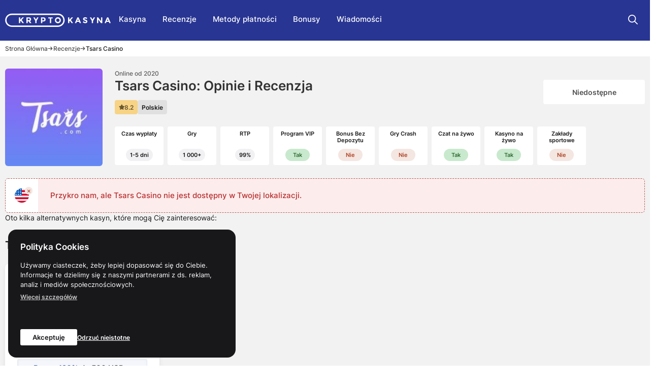

--- FILE ---
content_type: text/html; charset=UTF-8
request_url: https://kryptokasyna.org/recenzja/tsars-casino/
body_size: 29568
content:
<!doctype html>
<html lang="pl-PL" class="scroll-smooth">

<head>
    <meta charset="UTF-8" />
    <meta name="viewport" content="width=device-width, initial-scale=1" />
    <meta name="referrer" content="strict-origin-when-cross-origin">
        
    <link rel="preload" href="https://kryptokasyna.org/wp-content/themes/moonlander/src/scss/fonts/fonts.css" as="style" onload="this.onload=null;this.rel='stylesheet'" />
    <title>
        Tsars Casino - Recenzja kasyna krypto. Opinie 2026    </title>
        <script type="application/ld+json">{"@context":"https:\/\/schema.org","@type":"BreadcrumbList","itemListElement":[{"@type":"ListItem","position":1,"name":"Home","item":{"@type":"Thing","url":"https:\/\/kryptokasyna.org","@id":"https:\/\/kryptokasyna.org"}},{"@type":"ListItem","position":2,"name":"Recenzje","item":{"@type":"Thing","url":"https:\/\/kryptokasyna.org\/recenzja","@id":"https:\/\/kryptokasyna.org\/recenzja"}},{"@type":"ListItem","position":3,"name":"Tsars Casino","item":{"@type":"Thing","url":"https:\/\/kryptokasyna.org\/recenzja\/tsars-casino\/","@id":"https:\/\/kryptokasyna.org\/recenzja\/tsars-casino\/"}}]}</script><script type="application/ld+json">{"@context":"https:\/\/schema.org","@type":"Review","datePublished":"8 lutego 2022","dateModified":"28 stycznia 2025","itemReviewed":{"@type":"Organization","name":"Tsars Casino","image":"https:\/\/kryptokasyna.org\/wp-content\/uploads\/2023\/03\/kkpl-tsars-logo-1-150x150.jpg"},"description":"Odkryj absolutnie kosmiczne kasyno online Tsars z mnóstwem gier! Zarejestruj się już dziś i odbierz bonus 10 000 PLN + 200 Darmowych Spinów!","reviewRating":{"@type":"Rating","worstRating":1,"bestRating":5,"ratingValue":4.1},"author":{"@type":"Person","name":"Zuza","url":"https:\/\/kryptokasyna.org\/author\/zuzacrypto\/","jobTitle":"Author","image":"https:\/\/kryptokasyna.org\/wp-content\/uploads\/2023\/12\/zuza-autor-profile.png","worksFor":{"@type":"Organization","name":"Kryptokasyna","image":"https:\/\/kryptokasyna.org\/wp-content\/uploads\/2023\/01\/cropped-KKPL-logo-app.png","url":"https:\/\/kryptokasyna.org"},"knowsAbout":{"@type":"Thing","name":"Online Gambling","sameAs":"https:\/\/en.wikipedia.org\/wiki\/Online_casino"}},"publisher":{"@type":"Organization","name":"Kryptokasyna","image":"https:\/\/kryptokasyna.org\/wp-content\/uploads\/2023\/01\/cropped-KKPL-logo-app.png","url":"https:\/\/kryptokasyna.org"},"subjectOf":{"@type":"FAQPage","reviewedBy":{"@type":"Person","name":"Kuba","url":"https:\/\/kryptokasyna.org\/author\/kubacrypto\/","jobTitle":"Senior Author","image":"https:\/\/kryptokasyna.org\/wp-content\/uploads\/2023\/12\/kuba-author-profile.png","worksFor":{"@type":"Organization","name":"Kryptokasyna","image":"https:\/\/kryptokasyna.org\/wp-content\/uploads\/2023\/01\/cropped-KKPL-logo-app.png","url":"https:\/\/kryptokasyna.org"},"knowsAbout":{"@type":"Thing","name":"Online Gambling","sameAs":"https:\/\/en.wikipedia.org\/wiki\/Online_casino"}},"mainEntity":[{"@type":"Question","name":"Czy Tsars Casino jest bezpieczne?\n","acceptedAnswer":{"@type":"Answer","text":"Tak, Tsars Casino jest jak najbardziej bezpieczne dla swoich użytkowników. Dzięki licencji Curacao, ale także systemowi firewall i protokołowi HTTPS możemy korzystać z kasyna w pełni i bez żadnych obaw.\n"}},{"@type":"Question","name":"Czy Tsars Casino oferuje bonus powitalny?\n","acceptedAnswer":{"@type":"Answer","text":"Tak, Tsars Casino ma szeroko rozbudowany bonus powitalny, który rozłożony jest na 4 depozyty, a każdemu z nich przysługuje inna nagroda.\n"}},{"@type":"Question","name":"Jakimi formami mogę dokonać wpłat i wypłat w kasynie Tsars?\n","acceptedAnswer":{"@type":"Answer","text":"Dzięki zróżnicowanej formie wpłat i wypłat możesz ich dokonać za pomocą Visa, Mastercard, EcoPayz, Paysafe Card czy Neteller, ale także dostępne są opcje płatności kryptowalutami jak Bitcoin czy Litecoin.\n"}},{"@type":"Question","name":"Jakie gry oferuje Tsars Kasyno?\n","acceptedAnswer":{"@type":"Answer","text":"Tsars Kasyno ma szeroką ofertę gier od najlepszych dostawców. Można tu znaleźć szeroki przekrój slotów, gier stołowych czy też gier na żywo.\n"}},{"@type":"Question","name":"Czy przed rozpoczęciem danej gry mogę ją sprawdzić?\n","acceptedAnswer":{"@type":"Answer","text":"Tak, Tsars Casino ma opcję “Play for fun”, dzięki której można najpierw wypróbować grę, zanim się zacznie w nią angażować.\n"}},{"@type":"Question","name":"Jaki jest support w kasynie Tsars?\n","acceptedAnswer":{"@type":"Answer","text":"Support w Tsars Casino posiada opcje, które zadowolą każdego. Na początek mamy zakładkę FAQs z najważniejszymi pytaniami. Jeśli tam nie znajdziemy odpowiedzi, możemy jej szukać u konsultanta dzięki chat online, e-mail czy telefonu.\n"}},{"@type":"Question","name":"Czy Tsars Casino jest dostępny w formie mobilnej?\n","acceptedAnswer":{"@type":"Answer","text":"Tak, jak najbardziej można używać kasyna na urządzeniach mobilnych.\n"}}]},"url":"https:\/\/kryptokasyna.org\/recenzja\/tsars-casino\/"}</script> <meta name='robots' content='index, follow, max-image-preview:large, max-snippet:-1, max-video-preview:-1' />

	<!-- This site is optimized with the Yoast SEO plugin v24.5 - https://yoast.com/wordpress/plugins/seo/ -->
	<meta name="description" content="Odkryj absolutnie kosmiczne kasyno online Tsars z mnóstwem gier! Zarejestruj się już dziś i odbierz bonus 10 000 PLN + 200 Darmowych Spinów!" />
	<link rel="canonical" href="https://kryptokasyna.org/recenzja/tsars-casino/" />
	<meta property="og:locale" content="pl_PL" />
	<meta property="og:type" content="article" />
	<meta property="og:title" content="Tsars Casino - Recenzja kasyna krypto. Opinie 2026" />
	<meta property="og:description" content="Odkryj absolutnie kosmiczne kasyno online Tsars z mnóstwem gier! Zarejestruj się już dziś i odbierz bonus 10 000 PLN + 200 Darmowych Spinów!" />
	<meta property="og:url" content="https://kryptokasyna.org/recenzja/tsars-casino/" />
	<meta property="og:site_name" content="Kryptokasyna" />
	<meta property="article:publisher" content="https://www.facebook.com/kryptokasyna/" />
	<meta property="article:modified_time" content="2025-01-28T17:58:58+00:00" />
	<meta property="og:image" content="https://kryptokasyna.org/wp-content/uploads/2023/03/kkpl-tsars-casino.jpg" />
	<meta property="og:image:width" content="1600" />
	<meta property="og:image:height" content="900" />
	<meta property="og:image:type" content="image/jpeg" />
	<meta name="twitter:card" content="summary_large_image" />
	<meta name="twitter:image" content="https://kryptokasyna.org/wp-content/uploads/2023/03/kkpl-tsars-casino.jpg" />
	<meta name="twitter:site" content="@kryptokasyna" />
	<script type="application/ld+json" class="yoast-schema-graph">{"@context":"https://schema.org","@graph":[{"@type":"WebPage","@id":"https://kryptokasyna.org/recenzja/tsars-casino/","url":"https://kryptokasyna.org/recenzja/tsars-casino/","name":"Tsars Casino - Recenzja kasyna krypto. Opinie 2026","isPartOf":{"@id":"https://kryptokasyna.org/#website"},"datePublished":"2022-02-08T12:00:36+00:00","dateModified":"2025-01-28T17:58:58+00:00","description":"Odkryj absolutnie kosmiczne kasyno online Tsars z mnóstwem gier! Zarejestruj się już dziś i odbierz bonus 10 000 PLN + 200 Darmowych Spinów!","inLanguage":"pl-PL","potentialAction":[{"@type":"ReadAction","target":["https://kryptokasyna.org/recenzja/tsars-casino/"]}]},{"@type":"WebSite","@id":"https://kryptokasyna.org/#website","url":"https://kryptokasyna.org/","name":"Kryptokasyna","description":"Krypto kasyna – kasyna online przyszłości","publisher":{"@id":"https://kryptokasyna.org/#organization"},"potentialAction":[{"@type":"SearchAction","target":{"@type":"EntryPoint","urlTemplate":"https://kryptokasyna.org/?s={search_term_string}"},"query-input":{"@type":"PropertyValueSpecification","valueRequired":true,"valueName":"search_term_string"}}],"inLanguage":"pl-PL"},{"@type":"Organization","@id":"https://kryptokasyna.org/#organization","name":"Kryptokasyna","url":"https://kryptokasyna.org/","logo":{"@type":"ImageObject","inLanguage":"pl-PL","@id":"https://kryptokasyna.org/#/schema/logo/image/","url":"https://kryptokasyna.org/wp-content/uploads/2023/01/kryptokasyna.svg","contentUrl":"https://kryptokasyna.org/wp-content/uploads/2023/01/kryptokasyna.svg","caption":"Kryptokasyna"},"image":{"@id":"https://kryptokasyna.org/#/schema/logo/image/"},"sameAs":["https://www.facebook.com/kryptokasyna/","https://x.com/kryptokasyna","https://www.linkedin.com/company/kryptokasyna/"]}]}</script>
	<!-- / Yoast SEO plugin. -->


<link rel="alternate" title="oEmbed (JSON)" type="application/json+oembed" href="https://kryptokasyna.org/wp-json/oembed/1.0/embed?url=https%3A%2F%2Fkryptokasyna.org%2Frecenzja%2Ftsars-casino%2F" />
<link rel="alternate" title="oEmbed (XML)" type="text/xml+oembed" href="https://kryptokasyna.org/wp-json/oembed/1.0/embed?url=https%3A%2F%2Fkryptokasyna.org%2Frecenzja%2Ftsars-casino%2F&#038;format=xml" />
<style id='wp-img-auto-sizes-contain-inline-css' type='text/css'>
img:is([sizes=auto i],[sizes^="auto," i]){contain-intrinsic-size:3000px 1500px}
/*# sourceURL=wp-img-auto-sizes-contain-inline-css */
</style>
<link rel='stylesheet' id='moon-media-style-css' href='https://kryptokasyna.org/wp-content/themes/moonlander/build/css/main.css?ver=1' type='text/css' media='all' />
<link rel="https://api.w.org/" href="https://kryptokasyna.org/wp-json/" /><link rel="alternate" title="JSON" type="application/json" href="https://kryptokasyna.org/wp-json/wp/v2/pages/4706" /><link rel="EditURI" type="application/rsd+xml" title="RSD" href="https://kryptokasyna.org/xmlrpc.php?rsd" />
<meta name="generator" content="WordPress 6.9" />
<link rel='shortlink' href='https://kryptokasyna.org/?p=4706' />
<link rel="icon" href="https://kryptokasyna.org/wp-content/uploads/2023/01/cropped-KKPL-logo-app-150x150.png" sizes="32x32" />
<link rel="icon" href="https://kryptokasyna.org/wp-content/uploads/2023/01/cropped-KKPL-logo-app-300x300.png" sizes="192x192" />
<link rel="apple-touch-icon" href="https://kryptokasyna.org/wp-content/uploads/2023/01/cropped-KKPL-logo-app-300x300.png" />
<meta name="msapplication-TileImage" content="https://kryptokasyna.org/wp-content/uploads/2023/01/cropped-KKPL-logo-app-300x300.png" />
<style id='global-styles-inline-css' type='text/css'>
:root{--wp--preset--aspect-ratio--square: 1;--wp--preset--aspect-ratio--4-3: 4/3;--wp--preset--aspect-ratio--3-4: 3/4;--wp--preset--aspect-ratio--3-2: 3/2;--wp--preset--aspect-ratio--2-3: 2/3;--wp--preset--aspect-ratio--16-9: 16/9;--wp--preset--aspect-ratio--9-16: 9/16;--wp--preset--color--black: #000000;--wp--preset--color--cyan-bluish-gray: #abb8c3;--wp--preset--color--white: #ffffff;--wp--preset--color--pale-pink: #f78da7;--wp--preset--color--vivid-red: #cf2e2e;--wp--preset--color--luminous-vivid-orange: #ff6900;--wp--preset--color--luminous-vivid-amber: #fcb900;--wp--preset--color--light-green-cyan: #7bdcb5;--wp--preset--color--vivid-green-cyan: #00d084;--wp--preset--color--pale-cyan-blue: #8ed1fc;--wp--preset--color--vivid-cyan-blue: #0693e3;--wp--preset--color--vivid-purple: #9b51e0;--wp--preset--gradient--vivid-cyan-blue-to-vivid-purple: linear-gradient(135deg,rgb(6,147,227) 0%,rgb(155,81,224) 100%);--wp--preset--gradient--light-green-cyan-to-vivid-green-cyan: linear-gradient(135deg,rgb(122,220,180) 0%,rgb(0,208,130) 100%);--wp--preset--gradient--luminous-vivid-amber-to-luminous-vivid-orange: linear-gradient(135deg,rgb(252,185,0) 0%,rgb(255,105,0) 100%);--wp--preset--gradient--luminous-vivid-orange-to-vivid-red: linear-gradient(135deg,rgb(255,105,0) 0%,rgb(207,46,46) 100%);--wp--preset--gradient--very-light-gray-to-cyan-bluish-gray: linear-gradient(135deg,rgb(238,238,238) 0%,rgb(169,184,195) 100%);--wp--preset--gradient--cool-to-warm-spectrum: linear-gradient(135deg,rgb(74,234,220) 0%,rgb(151,120,209) 20%,rgb(207,42,186) 40%,rgb(238,44,130) 60%,rgb(251,105,98) 80%,rgb(254,248,76) 100%);--wp--preset--gradient--blush-light-purple: linear-gradient(135deg,rgb(255,206,236) 0%,rgb(152,150,240) 100%);--wp--preset--gradient--blush-bordeaux: linear-gradient(135deg,rgb(254,205,165) 0%,rgb(254,45,45) 50%,rgb(107,0,62) 100%);--wp--preset--gradient--luminous-dusk: linear-gradient(135deg,rgb(255,203,112) 0%,rgb(199,81,192) 50%,rgb(65,88,208) 100%);--wp--preset--gradient--pale-ocean: linear-gradient(135deg,rgb(255,245,203) 0%,rgb(182,227,212) 50%,rgb(51,167,181) 100%);--wp--preset--gradient--electric-grass: linear-gradient(135deg,rgb(202,248,128) 0%,rgb(113,206,126) 100%);--wp--preset--gradient--midnight: linear-gradient(135deg,rgb(2,3,129) 0%,rgb(40,116,252) 100%);--wp--preset--font-size--small: 13px;--wp--preset--font-size--medium: 20px;--wp--preset--font-size--large: 36px;--wp--preset--font-size--x-large: 42px;--wp--preset--spacing--20: 0.44rem;--wp--preset--spacing--30: 0.67rem;--wp--preset--spacing--40: 1rem;--wp--preset--spacing--50: 1.5rem;--wp--preset--spacing--60: 2.25rem;--wp--preset--spacing--70: 3.38rem;--wp--preset--spacing--80: 5.06rem;--wp--preset--shadow--natural: 6px 6px 9px rgba(0, 0, 0, 0.2);--wp--preset--shadow--deep: 12px 12px 50px rgba(0, 0, 0, 0.4);--wp--preset--shadow--sharp: 6px 6px 0px rgba(0, 0, 0, 0.2);--wp--preset--shadow--outlined: 6px 6px 0px -3px rgb(255, 255, 255), 6px 6px rgb(0, 0, 0);--wp--preset--shadow--crisp: 6px 6px 0px rgb(0, 0, 0);}:where(.is-layout-flex){gap: 0.5em;}:where(.is-layout-grid){gap: 0.5em;}body .is-layout-flex{display: flex;}.is-layout-flex{flex-wrap: wrap;align-items: center;}.is-layout-flex > :is(*, div){margin: 0;}body .is-layout-grid{display: grid;}.is-layout-grid > :is(*, div){margin: 0;}:where(.wp-block-columns.is-layout-flex){gap: 2em;}:where(.wp-block-columns.is-layout-grid){gap: 2em;}:where(.wp-block-post-template.is-layout-flex){gap: 1.25em;}:where(.wp-block-post-template.is-layout-grid){gap: 1.25em;}.has-black-color{color: var(--wp--preset--color--black) !important;}.has-cyan-bluish-gray-color{color: var(--wp--preset--color--cyan-bluish-gray) !important;}.has-white-color{color: var(--wp--preset--color--white) !important;}.has-pale-pink-color{color: var(--wp--preset--color--pale-pink) !important;}.has-vivid-red-color{color: var(--wp--preset--color--vivid-red) !important;}.has-luminous-vivid-orange-color{color: var(--wp--preset--color--luminous-vivid-orange) !important;}.has-luminous-vivid-amber-color{color: var(--wp--preset--color--luminous-vivid-amber) !important;}.has-light-green-cyan-color{color: var(--wp--preset--color--light-green-cyan) !important;}.has-vivid-green-cyan-color{color: var(--wp--preset--color--vivid-green-cyan) !important;}.has-pale-cyan-blue-color{color: var(--wp--preset--color--pale-cyan-blue) !important;}.has-vivid-cyan-blue-color{color: var(--wp--preset--color--vivid-cyan-blue) !important;}.has-vivid-purple-color{color: var(--wp--preset--color--vivid-purple) !important;}.has-black-background-color{background-color: var(--wp--preset--color--black) !important;}.has-cyan-bluish-gray-background-color{background-color: var(--wp--preset--color--cyan-bluish-gray) !important;}.has-white-background-color{background-color: var(--wp--preset--color--white) !important;}.has-pale-pink-background-color{background-color: var(--wp--preset--color--pale-pink) !important;}.has-vivid-red-background-color{background-color: var(--wp--preset--color--vivid-red) !important;}.has-luminous-vivid-orange-background-color{background-color: var(--wp--preset--color--luminous-vivid-orange) !important;}.has-luminous-vivid-amber-background-color{background-color: var(--wp--preset--color--luminous-vivid-amber) !important;}.has-light-green-cyan-background-color{background-color: var(--wp--preset--color--light-green-cyan) !important;}.has-vivid-green-cyan-background-color{background-color: var(--wp--preset--color--vivid-green-cyan) !important;}.has-pale-cyan-blue-background-color{background-color: var(--wp--preset--color--pale-cyan-blue) !important;}.has-vivid-cyan-blue-background-color{background-color: var(--wp--preset--color--vivid-cyan-blue) !important;}.has-vivid-purple-background-color{background-color: var(--wp--preset--color--vivid-purple) !important;}.has-black-border-color{border-color: var(--wp--preset--color--black) !important;}.has-cyan-bluish-gray-border-color{border-color: var(--wp--preset--color--cyan-bluish-gray) !important;}.has-white-border-color{border-color: var(--wp--preset--color--white) !important;}.has-pale-pink-border-color{border-color: var(--wp--preset--color--pale-pink) !important;}.has-vivid-red-border-color{border-color: var(--wp--preset--color--vivid-red) !important;}.has-luminous-vivid-orange-border-color{border-color: var(--wp--preset--color--luminous-vivid-orange) !important;}.has-luminous-vivid-amber-border-color{border-color: var(--wp--preset--color--luminous-vivid-amber) !important;}.has-light-green-cyan-border-color{border-color: var(--wp--preset--color--light-green-cyan) !important;}.has-vivid-green-cyan-border-color{border-color: var(--wp--preset--color--vivid-green-cyan) !important;}.has-pale-cyan-blue-border-color{border-color: var(--wp--preset--color--pale-cyan-blue) !important;}.has-vivid-cyan-blue-border-color{border-color: var(--wp--preset--color--vivid-cyan-blue) !important;}.has-vivid-purple-border-color{border-color: var(--wp--preset--color--vivid-purple) !important;}.has-vivid-cyan-blue-to-vivid-purple-gradient-background{background: var(--wp--preset--gradient--vivid-cyan-blue-to-vivid-purple) !important;}.has-light-green-cyan-to-vivid-green-cyan-gradient-background{background: var(--wp--preset--gradient--light-green-cyan-to-vivid-green-cyan) !important;}.has-luminous-vivid-amber-to-luminous-vivid-orange-gradient-background{background: var(--wp--preset--gradient--luminous-vivid-amber-to-luminous-vivid-orange) !important;}.has-luminous-vivid-orange-to-vivid-red-gradient-background{background: var(--wp--preset--gradient--luminous-vivid-orange-to-vivid-red) !important;}.has-very-light-gray-to-cyan-bluish-gray-gradient-background{background: var(--wp--preset--gradient--very-light-gray-to-cyan-bluish-gray) !important;}.has-cool-to-warm-spectrum-gradient-background{background: var(--wp--preset--gradient--cool-to-warm-spectrum) !important;}.has-blush-light-purple-gradient-background{background: var(--wp--preset--gradient--blush-light-purple) !important;}.has-blush-bordeaux-gradient-background{background: var(--wp--preset--gradient--blush-bordeaux) !important;}.has-luminous-dusk-gradient-background{background: var(--wp--preset--gradient--luminous-dusk) !important;}.has-pale-ocean-gradient-background{background: var(--wp--preset--gradient--pale-ocean) !important;}.has-electric-grass-gradient-background{background: var(--wp--preset--gradient--electric-grass) !important;}.has-midnight-gradient-background{background: var(--wp--preset--gradient--midnight) !important;}.has-small-font-size{font-size: var(--wp--preset--font-size--small) !important;}.has-medium-font-size{font-size: var(--wp--preset--font-size--medium) !important;}.has-large-font-size{font-size: var(--wp--preset--font-size--large) !important;}.has-x-large-font-size{font-size: var(--wp--preset--font-size--x-large) !important;}
/*# sourceURL=global-styles-inline-css */
</style>
</head>

<body class="wp-singular page-template page-template-templates page-template-operator-review page-template-templatesoperator-review-php page page-id-4706 page-child parent-pageid-3509 wp-custom-logo wp-theme-moonlander min-h-screen antialiased">
    <nav class="bg-bay-of-many shadow-sm relative h-16 md:h-20 grid z-10">
        <div class="flex md:mx-auto gap-2 md:gap-8 w-full h-full md:items-center md:container">
            <a href="https://kryptokasyna.org/" class="transition-all duration-300 pl-4 md:pl-0 w-fit flex items-center">
                <img src="[data-uri]"  data-src="https://kryptokasyna.org/wp-content/uploads/2023/01/kryptokasyna.svg"   width="208px"   height="48px"   class="lazy-load"   style="height:48px;width:208px;"   alt="Kryptokasyna logo"   />            </a>
            <div class="flex md:hidden order-3 md:order-2">
                <span class="mobileMenuButton flex justify-center items-center md:hidden mobileMenuButtonClose burger text-white w-16 h-16" title="Open Mobile Menu"></span>
            </div>
            <div class="sideMenuHideOnMobile bg-cod-gray md:bg-transparent z-10 md:z-0 fixed md:relative mt-16 md:mt-0 text-md md:font transition-all duration-300 w-full md:w-auto md:px-0 translate-x-full md:transform-none md:items-center md:gap-2 md:col-start-2 pb-100 md:p-0 md:h-full">
                <div class="h-screen md:h-full md:gap-0 pb-16 font-medium md:p-0 flex flex-col md:flex-row">
                                                    <div class="text-dusty-gray md:text-white mobile-sub-menu-open bg-woodsmoke group w-full grid grid-flow-col grid-cols-nav-sub-item md:flex gap-4 pl-4 md:px-4 border-b-2 md:hover:border-white md:border-b-4 border-cod-gray md:bg-transparent md:border-bay-of-many md:w-auto">
                                    <span  class="h-full flex items-center
                    justify-start cursor-default" >
                                        Kasyna</span>
                                    <span class="open-sub-menu arrow-right md:hidden"></span>
                                    <div data-sub-menu="true" class="sideMenuHideOnMobile sm:pb-16 md:pb-0 md:opacity-0 md:invisible md:group-hover:visible md:group-hover:opacity-100 bg-cod-gray md:bg-white md:shadow-md h-screen md:h-fit flex flex-col text-md font-medium z-10 invisible  absolute md:fixed md:mt-0 md:top-20 md:right-0 duration-500 md:duration-100 transform translate-y-0 w-full translate-x-full md:translate-x-0">
                                        <div class="md:grid md:grid-cols-3 lg:grid-cols-4 2xl:grid-cols-5 md:container md:py-4 gap-4 overflow-y-auto">
                                            <span class="fixed sub-menu-back bg-cod-gray md:bg-bay-of-many flex flex-row-reverse gap-x-4 w-full pl-0 items-center justify-end text-white m-0 sm:ml-2 border-b-2 border-cod-gray transition-all duration-300 md:hidden">
                                                Wstecz                                                <span class="arrow-left flex items-center justify-center bg-shark h-16 w-16 md:hidden"></span>
                                            </span>
                                                                                            <a href="https://kryptokasyna.org/nowe-kasyna/" class="md:p-3 header-subnav md:flex md:items-start md:gap-x-3  "
                                                     title="Najnowsze krypto kasyna online" >
                                                    <img src="[data-uri]"  data-src="https://kryptokasyna.org/wp-content/uploads/2023/04/nowe-kasyna-icon.svg"   width="23"   height="23"   data-srcset="https://kryptokasyna.org/wp-content/uploads/2023/04/nowe-kasyna-icon.svg 765w,https://kryptokasyna.org/wp-content/uploads/2023/04/nowe-kasyna-icon.svg 1024w"   sizes="(max-width: 768px) 94px, 192px"   class="lazy-load hidden md:block rounded-full"   style="height:23px;width:23px;"   alt="Nowe Kasyna Online"   />                                                    <div class="md:flex md:flex-col gap-y-1">
                                                        <span class="mt-0.5">Nowe Kasyna</span>
                                                                                                                    <span class="text-12x15 text-boulder font-medium hidden md:block">Najnowsze krypto kasyna online</span>
                                                                                                            </div>
                                                    <span class="flex items-center justify-center h-16 w-16 md:hidden"></span>
                                                </a>
                                                                                            <a href="https://kryptokasyna.org/polskie-kasyna-online/" class="md:p-3 header-subnav md:flex md:items-start md:gap-x-3  "
                                                     title="Najlepsze polskie kasyna online" >
                                                    <img src="[data-uri]"  data-src="https://kryptokasyna.org/wp-content/uploads/2023/11/pl.svg"   width="23"   height="23"   data-srcset="https://kryptokasyna.org/wp-content/uploads/2023/11/pl.svg 765w,https://kryptokasyna.org/wp-content/uploads/2023/11/pl.svg 1024w"   sizes="(max-width: 768px) 94px, 192px"   class="lazy-load hidden md:block rounded-full"   style="height:23px;width:23px;"   alt="Polskie Kasyno Online"   />                                                    <div class="md:flex md:flex-col gap-y-1">
                                                        <span class="mt-0.5">Polskie kasyna</span>
                                                                                                                    <span class="text-12x15 text-boulder font-medium hidden md:block">Najlepsze polskie kasyna online</span>
                                                                                                            </div>
                                                    <span class="flex items-center justify-center h-16 w-16 md:hidden"></span>
                                                </a>
                                                                                            <a href="https://kryptokasyna.org/legalne-kasyna-online/" class="md:p-3 header-subnav md:flex md:items-start md:gap-x-3  "
                                                     title="Legalne kasyna w Polsce" >
                                                    <img src="[data-uri]"  data-src="https://kryptokasyna.org/wp-content/uploads/2023/04/legalne-kasyna-internetowe-icon.svg"   width="23"   height="23"   data-srcset="https://kryptokasyna.org/wp-content/uploads/2023/04/legalne-kasyna-internetowe-icon.svg 765w,https://kryptokasyna.org/wp-content/uploads/2023/04/legalne-kasyna-internetowe-icon.svg 1024w"   sizes="(max-width: 768px) 94px, 192px"   class="lazy-load hidden md:block rounded-full"   style="height:23px;width:23px;"   alt="Legalne kasyna internetowe"   />                                                    <div class="md:flex md:flex-col gap-y-1">
                                                        <span class="mt-0.5">Legalne kasyna</span>
                                                                                                                    <span class="text-12x15 text-boulder font-medium hidden md:block">Legalne kasyna w Polsce</span>
                                                                                                            </div>
                                                    <span class="flex items-center justify-center h-16 w-16 md:hidden"></span>
                                                </a>
                                                                                            <a href="https://kryptokasyna.org/wyplacalne-kasyna-internetowe/" class="md:p-3 header-subnav md:flex md:items-start md:gap-x-3  "
                                                     title="100% wypłacalne kasyna internetowe" >
                                                    <img src="[data-uri]"  data-src="https://kryptokasyna.org/wp-content/uploads/2023/04/wyplacalne-kasyna-icon.svg"   width="23"   height="23"   data-srcset="https://kryptokasyna.org/wp-content/uploads/2023/04/wyplacalne-kasyna-icon.svg 765w,https://kryptokasyna.org/wp-content/uploads/2023/04/wyplacalne-kasyna-icon.svg 1024w"   sizes="(max-width: 768px) 94px, 192px"   class="lazy-load hidden md:block rounded-full"   style="height:23px;width:23px;"   alt="Wypłacalne kasyna internetowe"   />                                                    <div class="md:flex md:flex-col gap-y-1">
                                                        <span class="mt-0.5">Wypłacalne kasyna</span>
                                                                                                                    <span class="text-12x15 text-boulder font-medium hidden md:block">100% wypłacalne kasyna internetowe</span>
                                                                                                            </div>
                                                    <span class="flex items-center justify-center h-16 w-16 md:hidden"></span>
                                                </a>
                                                                                            <a href="https://kryptokasyna.org/szybkie-wyplaty/" class="md:p-3 header-subnav md:flex md:items-start md:gap-x-3  "
                                                     title="Kasyno online szybkie wypłaty" >
                                                    <img src="[data-uri]"  data-src="https://kryptokasyna.org/wp-content/uploads/2023/04/szybkie-wyplaty-icon.svg"   width="23"   height="23"   data-srcset="https://kryptokasyna.org/wp-content/uploads/2023/04/szybkie-wyplaty-icon.svg 765w,https://kryptokasyna.org/wp-content/uploads/2023/04/szybkie-wyplaty-icon.svg 1024w"   sizes="(max-width: 768px) 94px, 192px"   class="lazy-load hidden md:block rounded-full"   style="height:23px;width:23px;"   alt="Kasyna szybkie wypłaty"   />                                                    <div class="md:flex md:flex-col gap-y-1">
                                                        <span class="mt-0.5">Szybkie wypłaty</span>
                                                                                                                    <span class="text-12x15 text-boulder font-medium hidden md:block">Kasyno online szybkie wypłaty</span>
                                                                                                            </div>
                                                    <span class="flex items-center justify-center h-16 w-16 md:hidden"></span>
                                                </a>
                                                                                            <a href="https://kryptokasyna.org/kasyna-na-prawdziwe-pieniadze/" class="md:p-3 header-subnav md:flex md:items-start md:gap-x-3  "
                                                     title="Przewodnik po kasynach na prawdziwe pieniądze" >
                                                                                                        <div class="md:flex md:flex-col gap-y-1">
                                                        <span class="mt-0.5">Kasyna na pieniądze</span>
                                                                                                                    <span class="text-12x15 text-boulder font-medium hidden md:block">Przewodnik po kasynach na prawdziwe pieniądze</span>
                                                                                                            </div>
                                                    <span class="flex items-center justify-center h-16 w-16 md:hidden"></span>
                                                </a>
                                                                                            <a href="https://kryptokasyna.org/kasyna-blik/minimalny-depozyt/" class="md:p-3 header-subnav md:flex md:items-start md:gap-x-3  "
                                                     title="Kasyna BLIK z minimalnym depozytem" >
                                                                                                        <div class="md:flex md:flex-col gap-y-1">
                                                        <span class="mt-0.5">Kasyna minimalny depozyt</span>
                                                                                                                    <span class="text-12x15 text-boulder font-medium hidden md:block">Kasyna BLIK z minimalnym depozytem</span>
                                                                                                            </div>
                                                    <span class="flex items-center justify-center h-16 w-16 md:hidden"></span>
                                                </a>
                                                                                            <a href="https://kryptokasyna.org/telegram-kasyna/" class="md:p-3 header-subnav md:flex md:items-start md:gap-x-3  "
                                                     title="Kompletny przewodnik po Telegram Casinos" >
                                                    <img src="[data-uri]"  data-src="https://kryptokasyna.org/wp-content/uploads/2023/11/telegram-icon.svg"   width="23"   height="23"   data-srcset="https://kryptokasyna.org/wp-content/uploads/2023/11/telegram-icon.svg 765w,https://kryptokasyna.org/wp-content/uploads/2023/11/telegram-icon.svg 1024w"   sizes="(max-width: 768px) 94px, 192px"   class="lazy-load hidden md:block rounded-full"   style="height:23px;width:23px;"   alt="Telegram Kasyno"   />                                                    <div class="md:flex md:flex-col gap-y-1">
                                                        <span class="mt-0.5">Telegram Kasyna</span>
                                                                                                                    <span class="text-12x15 text-boulder font-medium hidden md:block">Kompletny przewodnik po Telegram Casinos</span>
                                                                                                            </div>
                                                    <span class="flex items-center justify-center h-16 w-16 md:hidden"></span>
                                                </a>
                                                                                            <a href="https://kryptokasyna.org/kasyna-mobilne/" class="md:p-3 header-subnav md:flex md:items-start md:gap-x-3  "
                                                     title="Najlepsze mobile krypto kasyna" >
                                                    <img src="[data-uri]"  data-src="https://kryptokasyna.org/wp-content/uploads/2024/10/mobilne-kasyna-ikona.svg"   width="23"   height="23"   data-srcset="https://kryptokasyna.org/wp-content/uploads/2024/10/mobilne-kasyna-ikona.svg 765w,https://kryptokasyna.org/wp-content/uploads/2024/10/mobilne-kasyna-ikona.svg 1024w"   sizes="(max-width: 768px) 94px, 192px"   class="lazy-load hidden md:block rounded-full"   style="height:23px;width:23px;"   alt="mobilne kasyna online"   />                                                    <div class="md:flex md:flex-col gap-y-1">
                                                        <span class="mt-0.5">Kasyna mobilne</span>
                                                                                                                    <span class="text-12x15 text-boulder font-medium hidden md:block">Najlepsze mobile krypto kasyna</span>
                                                                                                            </div>
                                                    <span class="flex items-center justify-center h-16 w-16 md:hidden"></span>
                                                </a>
                                                                                            <a href="https://kryptokasyna.org/kasyna-metaverse/" class="md:p-3 header-subnav md:flex md:items-start md:gap-x-3  "
                                                     title="Najświeższe Metaverse kasyna online" >
                                                                                                        <div class="md:flex md:flex-col gap-y-1">
                                                        <span class="mt-0.5">Metaverse kasyna</span>
                                                                                                                    <span class="text-12x15 text-boulder font-medium hidden md:block">Najświeższe Metaverse kasyna online</span>
                                                                                                            </div>
                                                    <span class="flex items-center justify-center h-16 w-16 md:hidden"></span>
                                                </a>
                                                                                            <a href="https://kryptokasyna.org/kasyna-nft/" class="md:p-3 header-subnav md:flex md:items-start md:gap-x-3  "
                                                     title="Popularne NFT krypto kasyna" >
                                                                                                        <div class="md:flex md:flex-col gap-y-1">
                                                        <span class="mt-0.5">NFT kasyna</span>
                                                                                                                    <span class="text-12x15 text-boulder font-medium hidden md:block">Popularne NFT krypto kasyna</span>
                                                                                                            </div>
                                                    <span class="flex items-center justify-center h-16 w-16 md:hidden"></span>
                                                </a>
                                                                                    </div>
                                    </div>
                                </div>
                                                                                <div class="text-white mobile-sub-menu-open bg-woodsmoke group w-full grid grid-flow-col grid-cols-nav-sub-item md:flex gap-4 pl-4 md:px-4 border-b-2 md:hover:border-white md:border-b-4 border-cod-gray md:bg-transparent md:border-bay-of-many md:w-auto">
                                    <a  href="https://kryptokasyna.org/recenzja/"  class="h-full flex items-center
                    justify-start cursor-pointer"  title="Recenzje Kasyn Online dla Polskich Graczy" >
                                        Recenzje</a>
                                    <span class="open-sub-menu arrow-right md:hidden"></span>
                                    <div data-sub-menu="true" class="sideMenuHideOnMobile sm:pb-16 md:pb-0 md:opacity-0 md:invisible md:group-hover:visible md:group-hover:opacity-100 bg-cod-gray md:bg-white md:shadow-md h-screen md:h-fit flex flex-col text-md font-medium z-10 invisible  absolute md:fixed md:mt-0 md:top-20 md:right-0 duration-500 md:duration-100 transform translate-y-0 w-full translate-x-full md:translate-x-0">
                                        <div class="md:grid md:grid-cols-3 lg:grid-cols-4 2xl:grid-cols-5 md:container md:py-4 gap-4 overflow-y-auto">
                                            <span class="fixed sub-menu-back bg-cod-gray md:bg-bay-of-many flex flex-row-reverse gap-x-4 w-full pl-0 items-center justify-end text-white m-0 sm:ml-2 border-b-2 border-cod-gray transition-all duration-300 md:hidden">
                                                Wstecz                                                <span class="arrow-left flex items-center justify-center bg-shark h-16 w-16 md:hidden"></span>
                                            </span>
                                                                                            <a href="https://kryptokasyna.org/recenzja/bcgame-casino/" class="md:p-3 header-subnav md:flex md:items-start md:gap-x-3  "
                                                     title="Opinie i recenzja" >
                                                    <img src="[data-uri]"  data-src="https://kryptokasyna.org/wp-content/uploads/2023/03/kkpl-bc-game-logo-150x150.jpg"   width="23"   height="23"   data-srcset="https://kryptokasyna.org/wp-content/uploads/2023/03/kkpl-bc-game-logo-150x150.jpg 765w,https://kryptokasyna.org/wp-content/uploads/2023/03/kkpl-bc-game-logo-300x300.jpg 1024w"   sizes="(max-width: 768px) 94px, 192px"   class="lazy-load hidden md:block rounded-full"   style="height:23px;width:23px;"   alt="BC Game kasyno"   />                                                    <div class="md:flex md:flex-col gap-y-1">
                                                        <span class="mt-0.5">BC.Game</span>
                                                                                                                    <span class="text-12x15 text-boulder font-medium hidden md:block">Opinie i recenzja</span>
                                                                                                            </div>
                                                    <span class="flex items-center justify-center h-16 w-16 md:hidden"></span>
                                                </a>
                                                                                            <a href="https://kryptokasyna.org/recenzja/stake-casino/" class="md:p-3 header-subnav md:flex md:items-start md:gap-x-3  "
                                                     title="Opinie i recenzja" >
                                                    <img src="[data-uri]"  data-src="https://kryptokasyna.org/wp-content/uploads/2021/09/kkpl-stake-logo-150x150.jpg"   width="23"   height="23"   data-srcset="https://kryptokasyna.org/wp-content/uploads/2021/09/kkpl-stake-logo-150x150.jpg 765w,https://kryptokasyna.org/wp-content/uploads/2021/09/kkpl-stake-logo-300x300.jpg 1024w"   sizes="(max-width: 768px) 94px, 192px"   class="lazy-load hidden md:block rounded-full"   style="height:23px;width:23px;"   alt="Stake kasyno"   />                                                    <div class="md:flex md:flex-col gap-y-1">
                                                        <span class="mt-0.5">Stake</span>
                                                                                                                    <span class="text-12x15 text-boulder font-medium hidden md:block">Opinie i recenzja</span>
                                                                                                            </div>
                                                    <span class="flex items-center justify-center h-16 w-16 md:hidden"></span>
                                                </a>
                                                                                            <a href="https://kryptokasyna.org/recenzja/talismania-casino/" class="md:p-3 header-subnav md:flex md:items-start md:gap-x-3  "
                                                     title="Recenzja i opinie" >
                                                    <img src="[data-uri]"  data-src="https://kryptokasyna.org/wp-content/uploads/2024/05/talismania-crypto-casino-150x150.jpg"   width="23"   height="23"   data-srcset="https://kryptokasyna.org/wp-content/uploads/2024/05/talismania-crypto-casino-150x150.jpg 765w,https://kryptokasyna.org/wp-content/uploads/2024/05/talismania-crypto-casino-300x300.jpg 1024w"   sizes="(max-width: 768px) 94px, 192px"   class="lazy-load hidden md:block rounded-full"   style="height:23px;width:23px;"   alt="Talismania Crypto Casino"   />                                                    <div class="md:flex md:flex-col gap-y-1">
                                                        <span class="mt-0.5">Talismania</span>
                                                                                                                    <span class="text-12x15 text-boulder font-medium hidden md:block">Recenzja i opinie</span>
                                                                                                            </div>
                                                    <span class="flex items-center justify-center h-16 w-16 md:hidden"></span>
                                                </a>
                                                                                            <a href="https://kryptokasyna.org/recenzja/hitnspin-casino/" class="md:p-3 header-subnav md:flex md:items-start md:gap-x-3  "
                                                     title="Opinie i recenzja" >
                                                    <img src="[data-uri]"  data-src="https://kryptokasyna.org/wp-content/uploads/2024/06/HitNSpin-Crypto-Casino-150x150.jpg"   width="23"   height="23"   data-srcset="https://kryptokasyna.org/wp-content/uploads/2024/06/HitNSpin-Crypto-Casino-150x150.jpg 765w,https://kryptokasyna.org/wp-content/uploads/2024/06/HitNSpin-Crypto-Casino-300x300.jpg 1024w"   sizes="(max-width: 768px) 94px, 192px"   class="lazy-load hidden md:block rounded-full"   style="height:23px;width:23px;"   alt="Hit'N'Spin Crypto Casino"   />                                                    <div class="md:flex md:flex-col gap-y-1">
                                                        <span class="mt-0.5">Hit’N’Spin</span>
                                                                                                                    <span class="text-12x15 text-boulder font-medium hidden md:block">Opinie i recenzja</span>
                                                                                                            </div>
                                                    <span class="flex items-center justify-center h-16 w-16 md:hidden"></span>
                                                </a>
                                                                                            <a href="https://kryptokasyna.org/recenzja/myempire-casino/" class="md:p-3 header-subnav md:flex md:items-start md:gap-x-3  "
                                                     title="Recenzja i opinia eksperta" >
                                                    <img src="[data-uri]"  data-src="https://kryptokasyna.org/wp-content/uploads/2023/12/myempire-crypto-casino-150x150.jpg"   width="23"   height="23"   data-srcset="https://kryptokasyna.org/wp-content/uploads/2023/12/myempire-crypto-casino-150x150.jpg 765w,https://kryptokasyna.org/wp-content/uploads/2023/12/myempire-crypto-casino-300x300.jpg 1024w"   sizes="(max-width: 768px) 94px, 192px"   class="lazy-load hidden md:block rounded-full"   style="height:23px;width:23px;"   alt="MyEmpire Polskie Kasyno"   />                                                    <div class="md:flex md:flex-col gap-y-1">
                                                        <span class="mt-0.5">MyEmpire</span>
                                                                                                                    <span class="text-12x15 text-boulder font-medium hidden md:block">Recenzja i opinia eksperta</span>
                                                                                                            </div>
                                                    <span class="flex items-center justify-center h-16 w-16 md:hidden"></span>
                                                </a>
                                                                                            <a href="https://kryptokasyna.org/recenzja/legiano-casino/" class="md:p-3 header-subnav md:flex md:items-start md:gap-x-3  "
                                                     title="Recenzja i opinia eksperta" >
                                                    <img src="[data-uri]"  data-src="https://kryptokasyna.org/wp-content/uploads/2024/07/Legiano-Crypto-Casino-150x150.jpg"   width="23"   height="23"   data-srcset="https://kryptokasyna.org/wp-content/uploads/2024/07/Legiano-Crypto-Casino-150x150.jpg 765w,https://kryptokasyna.org/wp-content/uploads/2024/07/Legiano-Crypto-Casino-300x300.jpg 1024w"   sizes="(max-width: 768px) 94px, 192px"   class="lazy-load hidden md:block rounded-full"   style="height:23px;width:23px;"   alt="Legiano krypto kasyno"   />                                                    <div class="md:flex md:flex-col gap-y-1">
                                                        <span class="mt-0.5">Legiano</span>
                                                                                                                    <span class="text-12x15 text-boulder font-medium hidden md:block">Recenzja i opinia eksperta</span>
                                                                                                            </div>
                                                    <span class="flex items-center justify-center h-16 w-16 md:hidden"></span>
                                                </a>
                                                                                            <a href="https://kryptokasyna.org/recenzja/malina-casino/" class="md:p-3 header-subnav md:flex md:items-start md:gap-x-3  "
                                                     title="Opinie i recenzja" >
                                                    <img src="[data-uri]"  data-src="https://kryptokasyna.org/wp-content/uploads/2024/06/Malina-Crypto-Casino-150x150.jpg"   width="23"   height="23"   data-srcset="https://kryptokasyna.org/wp-content/uploads/2024/06/Malina-Crypto-Casino-150x150.jpg 765w,https://kryptokasyna.org/wp-content/uploads/2024/06/Malina-Crypto-Casino-300x300.jpg 1024w"   sizes="(max-width: 768px) 94px, 192px"   class="lazy-load hidden md:block rounded-full"   style="height:23px;width:23px;"   alt="Malina Crypto Casino"   />                                                    <div class="md:flex md:flex-col gap-y-1">
                                                        <span class="mt-0.5">Malina</span>
                                                                                                                    <span class="text-12x15 text-boulder font-medium hidden md:block">Opinie i recenzja</span>
                                                                                                            </div>
                                                    <span class="flex items-center justify-center h-16 w-16 md:hidden"></span>
                                                </a>
                                                                                            <a href="https://kryptokasyna.org/recenzja/verde-casino/" class="md:p-3 header-subnav md:flex md:items-start md:gap-x-3  "
                                                     title="Opinie i recenzja" >
                                                    <img src="[data-uri]"  data-src="https://kryptokasyna.org/wp-content/uploads/2024/06/Verde-Crypto-Casino-150x150.jpg"   width="23"   height="23"   data-srcset="https://kryptokasyna.org/wp-content/uploads/2024/06/Verde-Crypto-Casino-150x150.jpg 765w,https://kryptokasyna.org/wp-content/uploads/2024/06/Verde-Crypto-Casino-300x300.jpg 1024w"   sizes="(max-width: 768px) 94px, 192px"   class="lazy-load hidden md:block rounded-full"   style="height:23px;width:23px;"   alt="Verde Crypto Casino"   />                                                    <div class="md:flex md:flex-col gap-y-1">
                                                        <span class="mt-0.5">Verde</span>
                                                                                                                    <span class="text-12x15 text-boulder font-medium hidden md:block">Opinie i recenzja</span>
                                                                                                            </div>
                                                    <span class="flex items-center justify-center h-16 w-16 md:hidden"></span>
                                                </a>
                                                                                            <a href="https://kryptokasyna.org/recenzja/punterz-casino/" class="md:p-3 header-subnav md:flex md:items-start md:gap-x-3  "
                                                     title="Recenzja i opinie" >
                                                    <img src="[data-uri]"  data-src="https://kryptokasyna.org/wp-content/uploads/2024/06/Punterz-Crypto-Casino-150x150.jpg"   width="23"   height="23"   data-srcset="https://kryptokasyna.org/wp-content/uploads/2024/06/Punterz-Crypto-Casino-150x150.jpg 765w,https://kryptokasyna.org/wp-content/uploads/2024/06/Punterz-Crypto-Casino-300x300.jpg 1024w"   sizes="(max-width: 768px) 94px, 192px"   class="lazy-load hidden md:block rounded-full"   style="height:23px;width:23px;"   alt="Punterz Crypto Casino"   />                                                    <div class="md:flex md:flex-col gap-y-1">
                                                        <span class="mt-0.5">Punterz</span>
                                                                                                                    <span class="text-12x15 text-boulder font-medium hidden md:block">Recenzja i opinie</span>
                                                                                                            </div>
                                                    <span class="flex items-center justify-center h-16 w-16 md:hidden"></span>
                                                </a>
                                                                                            <a href="https://kryptokasyna.org/recenzja/" class="md:p-3 header-subnav md:flex md:items-start md:gap-x-3  "
                                                     title="Przegląd wszystkich kasyn" >
                                                                                                        <div class="md:flex md:flex-col gap-y-1">
                                                        <span class="mt-0.5">Wszystkie kasyna</span>
                                                                                                                    <span class="text-12x15 text-boulder font-medium hidden md:block">Przegląd wszystkich kasyn</span>
                                                                                                            </div>
                                                    <span class="flex items-center justify-center h-16 w-16 md:hidden"></span>
                                                </a>
                                                                                    </div>
                                    </div>
                                </div>
                                                                                <div class="text-white mobile-sub-menu-open bg-woodsmoke group w-full grid grid-flow-col grid-cols-nav-sub-item md:flex gap-4 pl-4 md:px-4 border-b-2 md:hover:border-white md:border-b-4 border-cod-gray md:bg-transparent md:border-bay-of-many md:w-auto">
                                    <a  href="https://kryptokasyna.org/metody-platnosci/"  class="h-full flex items-center
                    justify-start cursor-pointer" >
                                        Metody płatności</a>
                                    <span class="open-sub-menu arrow-right md:hidden"></span>
                                    <div data-sub-menu="true" class="sideMenuHideOnMobile sm:pb-16 md:pb-0 md:opacity-0 md:invisible md:group-hover:visible md:group-hover:opacity-100 bg-cod-gray md:bg-white md:shadow-md h-screen md:h-fit flex flex-col text-md font-medium z-10 invisible  absolute md:fixed md:mt-0 md:top-20 md:right-0 duration-500 md:duration-100 transform translate-y-0 w-full translate-x-full md:translate-x-0">
                                        <div class="md:grid md:grid-cols-3 lg:grid-cols-4 2xl:grid-cols-5 md:container md:py-4 gap-4 overflow-y-auto">
                                            <span class="fixed sub-menu-back bg-cod-gray md:bg-bay-of-many flex flex-row-reverse gap-x-4 w-full pl-0 items-center justify-end text-white m-0 sm:ml-2 border-b-2 border-cod-gray transition-all duration-300 md:hidden">
                                                Wstecz                                                <span class="arrow-left flex items-center justify-center bg-shark h-16 w-16 md:hidden"></span>
                                            </span>
                                                                                            <a href="https://kryptokasyna.org/kasyna-blik/" class="md:p-3 header-subnav md:flex md:items-start md:gap-x-3  "
                                                     title="Płatności BLIK w kasynach online" >
                                                    <img src="[data-uri]"  data-src="https://kryptokasyna.org/wp-content/uploads/2023/04/blik-large.svg"   width="23"   height="23"   data-srcset="https://kryptokasyna.org/wp-content/uploads/2023/04/blik-large.svg 765w,https://kryptokasyna.org/wp-content/uploads/2023/04/blik-large.svg 1024w"   sizes="(max-width: 768px) 94px, 192px"   class="lazy-load hidden md:block rounded-full"   style="height:23px;width:23px;"   alt="Płatności BLIK"   />                                                    <div class="md:flex md:flex-col gap-y-1">
                                                        <span class="mt-0.5">BLIK</span>
                                                                                                                    <span class="text-12x15 text-boulder font-medium hidden md:block">Płatności BLIK w kasynach online</span>
                                                                                                            </div>
                                                    <span class="flex items-center justify-center h-16 w-16 md:hidden"></span>
                                                </a>
                                                                                            <a href="https://kryptokasyna.org/kasyna-mifinity/" class="md:p-3 header-subnav md:flex md:items-start md:gap-x-3  "
                                                     title="Krypto kasyna z płatnościami MiFinity" >
                                                    <img src="[data-uri]"  data-src="https://kryptokasyna.org/wp-content/uploads/2024/08/mifinity-app.svg"   width="23"   height="23"   data-srcset="https://kryptokasyna.org/wp-content/uploads/2024/08/mifinity-app.svg 765w,https://kryptokasyna.org/wp-content/uploads/2024/08/mifinity-app.svg 1024w"   sizes="(max-width: 768px) 94px, 192px"   class="lazy-load hidden md:block rounded-full"   style="height:23px;width:23px;"   alt="Płatności MiFinity"   />                                                    <div class="md:flex md:flex-col gap-y-1">
                                                        <span class="mt-0.5">MiFinity</span>
                                                                                                                    <span class="text-12x15 text-boulder font-medium hidden md:block">Krypto kasyna z płatnościami MiFinity</span>
                                                                                                            </div>
                                                    <span class="flex items-center justify-center h-16 w-16 md:hidden"></span>
                                                </a>
                                                                                            <a href="https://kryptokasyna.org/metody-platnosci/muchbetter/" class="md:p-3 header-subnav md:flex md:items-start md:gap-x-3  "
                                                     title="Kasyna Online z MuchBetter – Kompletny Przewodnik" >
                                                    <img src="[data-uri]"  data-src="https://kryptokasyna.org/wp-content/uploads/2022/11/muchbetter-app.svg"   width="23"   height="23"   data-srcset="https://kryptokasyna.org/wp-content/uploads/2022/11/muchbetter-app.svg 765w,https://kryptokasyna.org/wp-content/uploads/2022/11/muchbetter-app.svg 1024w"   sizes="(max-width: 768px) 94px, 192px"   class="lazy-load hidden md:block rounded-full"   style="height:23px;width:23px;"   alt="Metoda płatności Muchbetter"   />                                                    <div class="md:flex md:flex-col gap-y-1">
                                                        <span class="mt-0.5">MuchBetter</span>
                                                                                                                    <span class="text-12x15 text-boulder font-medium hidden md:block">Kasyna Online z MuchBetter – Kompletny Przewodnik</span>
                                                                                                            </div>
                                                    <span class="flex items-center justify-center h-16 w-16 md:hidden"></span>
                                                </a>
                                                                                            <a href="https://kryptokasyna.org/metody-platnosci/jeton/" class="md:p-3 header-subnav md:flex md:items-start md:gap-x-3  "
                                                     title="Jeton Casino – eWallet Przyszłości" >
                                                    <img src="[data-uri]"  data-src="https://kryptokasyna.org/wp-content/uploads/2022/11/jeton-app.svg"   width="23"   height="23"   data-srcset="https://kryptokasyna.org/wp-content/uploads/2022/11/jeton-app.svg 765w,https://kryptokasyna.org/wp-content/uploads/2022/11/jeton-app.svg 1024w"   sizes="(max-width: 768px) 94px, 192px"   class="lazy-load hidden md:block rounded-full"   style="height:23px;width:23px;"   alt="eWallet Jeton"   />                                                    <div class="md:flex md:flex-col gap-y-1">
                                                        <span class="mt-0.5">Jeton</span>
                                                                                                                    <span class="text-12x15 text-boulder font-medium hidden md:block">Jeton Casino – eWallet Przyszłości</span>
                                                                                                            </div>
                                                    <span class="flex items-center justify-center h-16 w-16 md:hidden"></span>
                                                </a>
                                                                                            <a href="https://kryptokasyna.org/metody-platnosci/revolut/" class="md:p-3 header-subnav md:flex md:items-start md:gap-x-3  "
                                                     title="Kasyna Revolut – Rewolucja Hazardowych Płatności" >
                                                    <img src="[data-uri]"  data-src="https://kryptokasyna.org/wp-content/uploads/2023/04/revolut-large.svg"   width="23"   height="23"   data-srcset="https://kryptokasyna.org/wp-content/uploads/2023/04/revolut-large.svg 765w,https://kryptokasyna.org/wp-content/uploads/2023/04/revolut-large.svg 1024w"   sizes="(max-width: 768px) 94px, 192px"   class="lazy-load hidden md:block rounded-full"   style="height:23px;width:23px;"   alt="Płatność przez Revolut"   />                                                    <div class="md:flex md:flex-col gap-y-1">
                                                        <span class="mt-0.5">Revolut</span>
                                                                                                                    <span class="text-12x15 text-boulder font-medium hidden md:block">Kasyna Revolut – Rewolucja Hazardowych Płatności</span>
                                                                                                            </div>
                                                    <span class="flex items-center justify-center h-16 w-16 md:hidden"></span>
                                                </a>
                                                                                            <a href="https://kryptokasyna.org/kasyna-bitcoin/" class="md:p-3 header-subnav md:flex md:items-start md:gap-x-3  "
                                                     title="Bitcoin (BTC) płatności w krypto kasynach" >
                                                    <img src="[data-uri]"  data-src="https://kryptokasyna.org/wp-content/uploads/2023/01/bitcoin_btc.svg"   width="23"   height="23"   data-srcset="https://kryptokasyna.org/wp-content/uploads/2023/01/bitcoin_btc.svg 765w,https://kryptokasyna.org/wp-content/uploads/2023/01/bitcoin_btc.svg 1024w"   sizes="(max-width: 768px) 94px, 192px"   class="lazy-load hidden md:block rounded-full"   style="height:23px;width:23px;"   alt="Bitcoin Kasyna (BTC)"   />                                                    <div class="md:flex md:flex-col gap-y-1">
                                                        <span class="mt-0.5">Bitcoin</span>
                                                                                                                    <span class="text-12x15 text-boulder font-medium hidden md:block">Bitcoin (BTC) płatności w krypto kasynach</span>
                                                                                                            </div>
                                                    <span class="flex items-center justify-center h-16 w-16 md:hidden"></span>
                                                </a>
                                                                                            <a href="https://kryptokasyna.org/kasyna-ethereum/" class="md:p-3 header-subnav md:flex md:items-start md:gap-x-3  "
                                                     title="Ethereum (ETH) płatności w kasynach online" >
                                                    <img src="[data-uri]"  data-src="https://kryptokasyna.org/wp-content/uploads/2023/01/ethereum_eth.svg"   width="23"   height="23"   data-srcset="https://kryptokasyna.org/wp-content/uploads/2023/01/ethereum_eth.svg 765w,https://kryptokasyna.org/wp-content/uploads/2023/01/ethereum_eth.svg 1024w"   sizes="(max-width: 768px) 94px, 192px"   class="lazy-load hidden md:block rounded-full"   style="height:23px;width:23px;"   alt="Ethereum"   />                                                    <div class="md:flex md:flex-col gap-y-1">
                                                        <span class="mt-0.5">Ethereum</span>
                                                                                                                    <span class="text-12x15 text-boulder font-medium hidden md:block">Ethereum (ETH) płatności w kasynach online</span>
                                                                                                            </div>
                                                    <span class="flex items-center justify-center h-16 w-16 md:hidden"></span>
                                                </a>
                                                                                            <a href="https://kryptokasyna.org/kasyna-litecoin/" class="md:p-3 header-subnav md:flex md:items-start md:gap-x-3  "
                                                     title="Litecoin (LTC) płatności w krypto kasynach" >
                                                    <img src="[data-uri]"  data-src="https://kryptokasyna.org/wp-content/uploads/2023/01/litecoin_ltc.svg"   width="23"   height="23"   data-srcset="https://kryptokasyna.org/wp-content/uploads/2023/01/litecoin_ltc.svg 765w,https://kryptokasyna.org/wp-content/uploads/2023/01/litecoin_ltc.svg 1024w"   sizes="(max-width: 768px) 94px, 192px"   class="lazy-load hidden md:block rounded-full"   style="height:23px;width:23px;"   alt="Litecoin"   />                                                    <div class="md:flex md:flex-col gap-y-1">
                                                        <span class="mt-0.5">Litecoin</span>
                                                                                                                    <span class="text-12x15 text-boulder font-medium hidden md:block">Litecoin (LTC) płatności w krypto kasynach</span>
                                                                                                            </div>
                                                    <span class="flex items-center justify-center h-16 w-16 md:hidden"></span>
                                                </a>
                                                                                            <a href="https://kryptokasyna.org/kasyna-tron/" class="md:p-3 header-subnav md:flex md:items-start md:gap-x-3  "
                                                     title="Tron (TRX) płatności w online kasynach" >
                                                    <img src="[data-uri]"  data-src="https://kryptokasyna.org/wp-content/uploads/2023/01/tron_trx.svg"   width="23"   height="23"   data-srcset="https://kryptokasyna.org/wp-content/uploads/2023/01/tron_trx.svg 765w,https://kryptokasyna.org/wp-content/uploads/2023/01/tron_trx.svg 1024w"   sizes="(max-width: 768px) 94px, 192px"   class="lazy-load hidden md:block rounded-full"   style="height:23px;width:23px;"   alt="Tron (TRX) kasyna"   />                                                    <div class="md:flex md:flex-col gap-y-1">
                                                        <span class="mt-0.5">TRON</span>
                                                                                                                    <span class="text-12x15 text-boulder font-medium hidden md:block">Tron (TRX) płatności w online kasynach</span>
                                                                                                            </div>
                                                    <span class="flex items-center justify-center h-16 w-16 md:hidden"></span>
                                                </a>
                                                                                            <a href="https://kryptokasyna.org/kasyna-tether/" class="md:p-3 header-subnav md:flex md:items-start md:gap-x-3  "
                                                     title="Tether (USDT) płatności w kasynach online" >
                                                    <img src="[data-uri]"  data-src="https://kryptokasyna.org/wp-content/uploads/2023/01/tether_usdt.svg"   width="23"   height="23"   data-srcset="https://kryptokasyna.org/wp-content/uploads/2023/01/tether_usdt.svg 765w,https://kryptokasyna.org/wp-content/uploads/2023/01/tether_usdt.svg 1024w"   sizes="(max-width: 768px) 94px, 192px"   class="lazy-load hidden md:block rounded-full"   style="height:23px;width:23px;"   alt="Tether"   />                                                    <div class="md:flex md:flex-col gap-y-1">
                                                        <span class="mt-0.5">Tether</span>
                                                                                                                    <span class="text-12x15 text-boulder font-medium hidden md:block">Tether (USDT) płatności w kasynach online</span>
                                                                                                            </div>
                                                    <span class="flex items-center justify-center h-16 w-16 md:hidden"></span>
                                                </a>
                                                                                            <a href="https://kryptokasyna.org/kasyna-dogecoin/" class="md:p-3 header-subnav md:flex md:items-start md:gap-x-3  "
                                                     title="Dogecoin (DOGE) płatności w krypto kasynach" >
                                                    <img src="[data-uri]"  data-src="https://kryptokasyna.org/wp-content/uploads/2023/01/dogecoin_doge.svg"   width="23"   height="23"   data-srcset="https://kryptokasyna.org/wp-content/uploads/2023/01/dogecoin_doge.svg 765w,https://kryptokasyna.org/wp-content/uploads/2023/01/dogecoin_doge.svg 1024w"   sizes="(max-width: 768px) 94px, 192px"   class="lazy-load hidden md:block rounded-full"   style="height:23px;width:23px;"   alt="Dogecoin (DOGE) Płatności"   />                                                    <div class="md:flex md:flex-col gap-y-1">
                                                        <span class="mt-0.5">Dogecoin</span>
                                                                                                                    <span class="text-12x15 text-boulder font-medium hidden md:block">Dogecoin (DOGE) płatności w krypto kasynach</span>
                                                                                                            </div>
                                                    <span class="flex items-center justify-center h-16 w-16 md:hidden"></span>
                                                </a>
                                                                                            <a href="https://kryptokasyna.org/kasyna-ripple/" class="md:p-3 header-subnav md:flex md:items-start md:gap-x-3  "
                                                     title="Ripple (XRP) płatności w kasyno krypto" >
                                                    <img src="[data-uri]"  data-src="https://kryptokasyna.org/wp-content/uploads/2023/01/ripple_xrp.svg"   width="23"   height="23"   data-srcset="https://kryptokasyna.org/wp-content/uploads/2023/01/ripple_xrp.svg 765w,https://kryptokasyna.org/wp-content/uploads/2023/01/ripple_xrp.svg 1024w"   sizes="(max-width: 768px) 94px, 192px"   class="lazy-load hidden md:block rounded-full"   style="height:23px;width:23px;"   alt="Kasyna Ripple (XRP)"   />                                                    <div class="md:flex md:flex-col gap-y-1">
                                                        <span class="mt-0.5">Ripple</span>
                                                                                                                    <span class="text-12x15 text-boulder font-medium hidden md:block">Ripple (XRP) płatności w kasyno krypto</span>
                                                                                                            </div>
                                                    <span class="flex items-center justify-center h-16 w-16 md:hidden"></span>
                                                </a>
                                                                                            <a href="https://kryptokasyna.org/metody-platnosci/przelewy24/" class="md:p-3 header-subnav md:flex md:items-start md:gap-x-3  "
                                                     title="Polskie kasyna z Przelewy24" >
                                                    <img src="[data-uri]"  data-src="https://kryptokasyna.org/wp-content/uploads/2024/08/przelewy24-logo-app.svg"   width="23"   height="23"   data-srcset="https://kryptokasyna.org/wp-content/uploads/2024/08/przelewy24-logo-app.svg 765w,https://kryptokasyna.org/wp-content/uploads/2024/08/przelewy24-logo-app.svg 1024w"   sizes="(max-width: 768px) 94px, 192px"   class="lazy-load hidden md:block rounded-full"   style="height:23px;width:23px;"   alt="Płatności Przelewy24"   />                                                    <div class="md:flex md:flex-col gap-y-1">
                                                        <span class="mt-0.5">Przelewy24</span>
                                                                                                                    <span class="text-12x15 text-boulder font-medium hidden md:block">Polskie kasyna z Przelewy24</span>
                                                                                                            </div>
                                                    <span class="flex items-center justify-center h-16 w-16 md:hidden"></span>
                                                </a>
                                                                                            <a href="https://kryptokasyna.org/metody-platnosci/trustly/" class="md:p-3 header-subnav md:flex md:items-start md:gap-x-3  "
                                                     title="Kasyna online z Trustly płatnością" >
                                                    <img src="[data-uri]"  data-src="https://kryptokasyna.org/wp-content/uploads/2024/08/trustly-app.svg"   width="23"   height="23"   data-srcset="https://kryptokasyna.org/wp-content/uploads/2024/08/trustly-app.svg 765w,https://kryptokasyna.org/wp-content/uploads/2024/08/trustly-app.svg 1024w"   sizes="(max-width: 768px) 94px, 192px"   class="lazy-load hidden md:block rounded-full"   style="height:23px;width:23px;"   alt="Trustly płatności"   />                                                    <div class="md:flex md:flex-col gap-y-1">
                                                        <span class="mt-0.5">Trustly</span>
                                                                                                                    <span class="text-12x15 text-boulder font-medium hidden md:block">Kasyna online z Trustly płatnością</span>
                                                                                                            </div>
                                                    <span class="flex items-center justify-center h-16 w-16 md:hidden"></span>
                                                </a>
                                                                                            <a href="https://kryptokasyna.org/metody-platnosci/paysafecard/" class="md:p-3 header-subnav md:flex md:items-start md:gap-x-3  "
                                                     title="Kasyna online z Paysafecard" >
                                                    <img src="[data-uri]"  data-src="https://kryptokasyna.org/wp-content/uploads/2022/11/paysafecard-app.svg"   width="23"   height="23"   data-srcset="https://kryptokasyna.org/wp-content/uploads/2022/11/paysafecard-app.svg 765w,https://kryptokasyna.org/wp-content/uploads/2022/11/paysafecard-app.svg 1024w"   sizes="(max-width: 768px) 94px, 192px"   class="lazy-load hidden md:block rounded-full"   style="height:23px;width:23px;"   alt="PaySafeCard płatności"   />                                                    <div class="md:flex md:flex-col gap-y-1">
                                                        <span class="mt-0.5">Paysafecard</span>
                                                                                                                    <span class="text-12x15 text-boulder font-medium hidden md:block">Kasyna online z Paysafecard</span>
                                                                                                            </div>
                                                    <span class="flex items-center justify-center h-16 w-16 md:hidden"></span>
                                                </a>
                                                                                            <a href="https://kryptokasyna.org/metody-platnosci/paypal/" class="md:p-3 header-subnav md:flex md:items-start md:gap-x-3  "
                                                     title="Kasyna online na PayPal" >
                                                    <img src="[data-uri]"  data-src="https://kryptokasyna.org/wp-content/uploads/2022/11/paypal-app.svg"   width="23"   height="23"   data-srcset="https://kryptokasyna.org/wp-content/uploads/2022/11/paypal-app.svg 765w,https://kryptokasyna.org/wp-content/uploads/2022/11/paypal-app.svg 1024w"   sizes="(max-width: 768px) 94px, 192px"   class="lazy-load hidden md:block rounded-full"   style="height:23px;width:23px;"   alt="Płatność PayPal"   />                                                    <div class="md:flex md:flex-col gap-y-1">
                                                        <span class="mt-0.5">PayPal</span>
                                                                                                                    <span class="text-12x15 text-boulder font-medium hidden md:block">Kasyna online na PayPal</span>
                                                                                                            </div>
                                                    <span class="flex items-center justify-center h-16 w-16 md:hidden"></span>
                                                </a>
                                                                                    </div>
                                    </div>
                                </div>
                                                                                <div class="text-white mobile-sub-menu-open bg-woodsmoke group w-full grid grid-flow-col grid-cols-nav-sub-item md:flex gap-4 pl-4 md:px-4 border-b-2 md:hover:border-white md:border-b-4 border-cod-gray md:bg-transparent md:border-bay-of-many md:w-auto">
                                    <a  href="https://kryptokasyna.org/bonusy/"  class="h-full flex items-center
                    justify-start cursor-pointer" >
                                        Bonusy</a>
                                    <span class="open-sub-menu arrow-right md:hidden"></span>
                                    <div data-sub-menu="true" class="sideMenuHideOnMobile sm:pb-16 md:pb-0 md:opacity-0 md:invisible md:group-hover:visible md:group-hover:opacity-100 bg-cod-gray md:bg-white md:shadow-md h-screen md:h-fit flex flex-col text-md font-medium z-10 invisible  absolute md:fixed md:mt-0 md:top-20 md:right-0 duration-500 md:duration-100 transform translate-y-0 w-full translate-x-full md:translate-x-0">
                                        <div class="md:grid md:grid-cols-3 lg:grid-cols-4 2xl:grid-cols-5 md:container md:py-4 gap-4 overflow-y-auto">
                                            <span class="fixed sub-menu-back bg-cod-gray md:bg-bay-of-many flex flex-row-reverse gap-x-4 w-full pl-0 items-center justify-end text-white m-0 sm:ml-2 border-b-2 border-cod-gray transition-all duration-300 md:hidden">
                                                Wstecz                                                <span class="arrow-left flex items-center justify-center bg-shark h-16 w-16 md:hidden"></span>
                                            </span>
                                                                                            <a href="https://kryptokasyna.org/bonusy/bitcoin-bonus/" class="md:p-3 header-subnav md:flex md:items-start md:gap-x-3  "
                                                     title="Najlepsze bonusy w Bitcoin Kasynach" >
                                                                                                        <div class="md:flex md:flex-col gap-y-1">
                                                        <span class="mt-0.5">Bitcoin Bonus</span>
                                                                                                                    <span class="text-12x15 text-boulder font-medium hidden md:block">Najlepsze bonusy w Bitcoin Kasynach</span>
                                                                                                            </div>
                                                    <span class="flex items-center justify-center h-16 w-16 md:hidden"></span>
                                                </a>
                                                                                            <a href="https://kryptokasyna.org/bonusy/bonus-bez-depozytu/" class="md:p-3 header-subnav md:flex md:items-start md:gap-x-3  "
                                                     title="Najnowsze bonusy bez depozytu" >
                                                                                                        <div class="md:flex md:flex-col gap-y-1">
                                                        <span class="mt-0.5">Bonus Bez Depozytu</span>
                                                                                                                    <span class="text-12x15 text-boulder font-medium hidden md:block">Najnowsze bonusy bez depozytu</span>
                                                                                                            </div>
                                                    <span class="flex items-center justify-center h-16 w-16 md:hidden"></span>
                                                </a>
                                                                                            <a href="https://kryptokasyna.org/bonusy/powitalne/" class="md:p-3 header-subnav md:flex md:items-start md:gap-x-3  "
                                                     title="Powitalne bonusy dla polskich graczy" >
                                                                                                        <div class="md:flex md:flex-col gap-y-1">
                                                        <span class="mt-0.5">Bonus Powitalny</span>
                                                                                                                    <span class="text-12x15 text-boulder font-medium hidden md:block">Powitalne bonusy dla polskich graczy</span>
                                                                                                            </div>
                                                    <span class="flex items-center justify-center h-16 w-16 md:hidden"></span>
                                                </a>
                                                                                            <a href="https://kryptokasyna.org/bonusy/darmowe-spiny/" class="md:p-3 header-subnav md:flex md:items-start md:gap-x-3  "
                                                     title="Najnowsze Darmowe Spiny Bez Depozytu" >
                                                                                                        <div class="md:flex md:flex-col gap-y-1">
                                                        <span class="mt-0.5">Darmowe Spiny</span>
                                                                                                                    <span class="text-12x15 text-boulder font-medium hidden md:block">Najnowsze Darmowe Spiny Bez Depozytu</span>
                                                                                                            </div>
                                                    <span class="flex items-center justify-center h-16 w-16 md:hidden"></span>
                                                </a>
                                                                                    </div>
                                    </div>
                                </div>
                                                                                <a href="https://kryptokasyna.org/wiadomosci/" class="header-nav md:border-bay-of-many"> Wiadomości                                    <span class="flex items-center justify-center h-16 w-16 md:hidden"></span>
                                </a>
                                                                </div>
            </div>
            <div class="text-white flex items-center justify-center md:hover:border-white md:border-b-4 md:bg-transparent w-16 h-16 md:w-20 md:h-20 ml-auto -mr-4 md:border-bay-of-many">
                <button aria-label="Szukaj kasyn, bonusów, itp." id="search-bar" class="text-white outline-0 h-full order-2 md:order-3 w-full flex justify-center items-center border-0" title="Szukaj">
                    <img src="[data-uri]"  data-src="https://kryptokasyna.org/wp-content/themes/moonlander/assets/img/search.svg"   width="19"   height="19"   class="lazy-load"   id="search-img"   style="height:19px;width:19px;"   alt="Ikona szukaj"   />                </button>

            </div>

        </div>

    </nav>
    <div id="nav-mobile-overlay" class="overflow-y-scroll md:hidden bg-cod-gray h-screen flex flex-col text-sm font-medium  z-3 fixed md:mt-0 top-0 transition-all duration-300 transform translate-y-0 translate-x-full w-full md:translate-x-0"></div>
    <main>
        <article>    <p class="breadcrumb md:container flex items-center gap-x-2 px-4 md:px-0 py-2 overflow-x-auto whitespace-nowrap scrollbar-hide-mobile list-none bg-white">
        <span>
            <a href="https://kryptokasyna.org" class="flex items-center text-12x15 hover:text-dusty-gray font-medium text-tundora dark:text-gray-400 transition-all">
                Strona Główna            </a>
        </span>
                            <span>
                        <a href="/recenzja/" class="flex gap-x-2 text-12x15 font-medium text-tundora hover:text-dusty-gray dark:text-gray-400 transition-all breadcrumbs">
                            Recenzje                        </a>
                    </span>
                <span aria-current="page" class="breadcrumb_last flex gap-x-2 text-12x15 font-medium text-cod breadcrumbs">
            Tsars Casino        </span>
    </p>

<section class="bg-concrete-white">
    <div class="md:container md:mx-auto">
        <div class="grid grid-cols-c-r-mobile md:grid-cols-banner gap-y-4 gap-x-4 md:gap-x-6 items-center md:px-0 md:py-6 relative">
            <div class="relative">
                                    <a href="https://kryptokasyna.org/?page=Tsars Casino: Opinie i Recenzja&module=operator_header_img_cta&module-style=&operator=Tsars Casino&id=4706&" data-page='Tsars Casino: Opinie i Recenzja' data-operator='Tsars Casino' data-module='operator_header_img_cta' data-module-style='' data-cta-position='operator_header_img_cta' rel='nofollow noopener noreferrer noindex' target='_blank'>
                    <img src="[data-uri]"  data-src="https://kryptokasyna.org/wp-content/uploads/2023/03/kkpl-tsars-logo-1-150x150.jpg"   width="192"   height="192"   data-srcset="https://kryptokasyna.org/wp-content/uploads/2023/03/kkpl-tsars-logo-1-150x150.jpg 765w,https://kryptokasyna.org/wp-content/uploads/2023/03/kkpl-tsars-logo-1-300x300.jpg 1024w"   sizes="(max-width: 768px) 96px, 192px"   class="lazy-load rounded-md w-24 h-24 md:w-48 md:h-48 bg-blend-darken mt-4 ml-4 md:m-0"   style="height:192px;width:192px;"   alt="Tsars Casino"   />                    </a>
                                                    <span class="bg-mercury absolute inset-0 bg-opacity-75 rounded-md mt-4 ml-4 md:m-0 w-full"></span>
                            </div>
                            <div class="grid gap-y-6">
                                <div class="flex flex-col md:flex-row md:justify-between md:items-center px-4 pt-4 md:p-0">
                    <div class='flex flex-col'>                    <span class="text-muted text-11x13 md:text-12x15 font-medium">
                        Online od 2020                    </span>
                    <header>
                        <h1 class="text-mine-shaft text-18x20 md:text-26x25 font-semibold mt-1">
                            Tsars Casino: Opinie i Recenzja                        </h1>
                    </header>
                    <div class="flex flex-wrap gap-x-1 md:gap-x-2 gap-y-1 md:gap-y-2 mt-2 md:mt-4">
                        <span class="rating-review rounded flex items-center text-12x15 gap-x-1 px-2 h-7 ">
                            <span class="text-12x15 font-semibold  text-lake-mud">
                                8.2                            </span>
                        </span>

                                                                        
                                                    <span class="text-12x17 font-semibold flex items-center rounded px-2 h-7 bg-alto-1 text-cod">
                                Polskie                            </span>
                        
                    </div>
                    </div>                        <a href="https://kryptokasyna.org/?page=Tsars Casino: Opinie i Recenzja&module=operator_header_cta&module-style=&operator=Tsars Casino&id=4706&" data-page='Tsars Casino: Opinie i Recenzja' data-operator='Tsars Casino' data-module='operator_header_cta' data-module-style='' data-cta-position='operator_review_cta' rel='nofollow noopener noreferrer noindex' target='_blank'  class="bg-white text-emperor grid text-center
                    items-center text-14x17 transition duration-300 ease-in-out
                    md:w-48.5 h-12 justify-center px-14 rounded font-semibold whitespace-nowrap conversion">
                            Niedostępne                        </a>
                                    </div>
                
<div class="col-start-1 col-end-3 md:col-start-auto md:col-end-auto grid grid-flow-col auto-cols-perks gap-x-2 overflow-x-auto md:scrollbar-hide drag px-4 pb-4 md:px-0 md:pb-0">
                        <div class="flex flex-col items-center justify-between text-center w-24 h-18 p-2 rounded bg-white">
                <span class="text-11x13 text-cod font-semibold">Czas wypłaty</span>
                                    <span class="py-3 px-2 h-6 text-11x0 text-cod font-semibold bg-chimney rounded-full">1-5 dni</span>
                            </div>
                <div class="flex flex-col items-center justify-between text-center w-24 h-18 p-2 rounded bg-white">
                <span class="text-11x13 text-cod font-semibold">Gry</span>
                                    <span class="py-3 px-2 h-6 text-11x0 text-cod font-semibold bg-chimney rounded-full">1 000+</span>
                            </div>
                <div class="flex flex-col items-center justify-between text-center w-24 h-18 p-2 rounded bg-white">
                <span class="text-11x13 text-cod font-semibold">RTP</span>
                                    <span class="py-3 px-2 h-6 text-11x0 text-cod font-semibold bg-chimney rounded-full">99%</span>
                            </div>
                <div class="flex flex-col items-center justify-between text-center w-24 h-18 p-2 rounded bg-white">
                <span class="text-11x13 text-cod font-semibold">Program VIP</span>
                                    <span class="yes">Tak</span>
                            </div>
                <div class="flex flex-col items-center justify-between text-center w-24 h-18 p-2 rounded bg-white">
                <span class="text-11x13 text-cod font-semibold">Bonus Bez Depozytu</span>
                                    <span class="no">Nie</span>
                            </div>
                <div class="flex flex-col items-center justify-between text-center w-24 h-18 p-2 rounded bg-white">
                <span class="text-11x13 text-cod font-semibold">Gry Crash</span>
                                    <span class="no">Nie</span>
                            </div>
                <div class="flex flex-col items-center justify-between text-center w-24 h-18 p-2 rounded bg-white">
                <span class="text-11x13 text-cod font-semibold">Czat na żywo</span>
                                    <span class="yes">Tak</span>
                            </div>
                <div class="flex flex-col items-center justify-between text-center w-24 h-18 p-2 rounded bg-white">
                <span class="text-11x13 text-cod font-semibold">Kasyno na żywo</span>
                                    <span class="yes">Tak</span>
                            </div>
                <div class="flex flex-col items-center justify-between text-center w-24 h-18 p-2 rounded bg-white">
                <span class="text-11x13 text-cod font-semibold">Zakłady sportowe</span>
                                    <span class="no">Nie</span>
                            </div>
    </div>                                </div>
                    </div>
                                <div class="flex flex-col md:flex-col gap-y-2 md:gap-y-4 p-4 pb-0 md:p-0">
                
<div class="grid grid-cols-supported-country overflow-auto border-dashed border-1 rounded-md border-chestnut">
            <div class="bg-white flex items-center justify-center">
            <div class="relative">
                <img src="[data-uri]"  data-src="https://kryptokasyna.org/wp-content/themes/moonlander/assets/flags-svg/us.svg"   width="28"   height="28"   class="lazy-load"   style="height:28px;width:28px;"   alt="us Flag"   />                <span class="flag-check-x-review"></span>
            </div>
        </div>
        <div class="p-4 md:p-6 text-15x18 font-medium bg-linen text-fallen">
        Przykro nam, ale Tsars Casino nie jest dostępny w Twojej lokalizacji.    </div>
</div>                    <p class="md:px-0 text-14x19 text-cod font-normal">
                        Oto kilka alternatywnych kasyn, które mogą Cię zainteresować:                    </p>
                            </div>
        </section>    <div class="py-6 md:py-8 bg-concrete-white ">
                    <div class="py-0 md:px-0 bg-concrete-white">
                        <h3 class="text-18x22 md:text-21x25 mb-6 text-cod font-semibold md:container px-4 md:px-0">Top Kasyna Polecane przez Graczy</h3>
                    <div class="md:container">
                                                                <div class="px-4 md:px-0 py-0 md:px-0 drag grid pb-3 grid-flow-col auto-cols-toplist gap-x-4 md:gap-x-6 overflow-x-auto scrollbar-hide md:pl-4 md:-ml-4 md:pr-4">
                        <div class="flex flex-col gap-1.5 shadow-toplist md:items-center rounded-lg bg-white overflow-hidden justify-between relative">
        <div class="absolute right-0 top-0 h-8 w-8 rounded-bl-lg rounded-tr-lg flex justify-center items-center text-black text-14x15 font-medium bg-number-1">1</div>
        <div class="flex gap-4 md:flex-col md:justify-center md:items-center px-6 pt-6 md:pt-4 md:pb-0 ">
            <span class="min-w-[72px]">
                <img src="[data-uri]"  data-src="https://kryptokasyna.org/wp-content/uploads/2023/03/kkpl-bc-game-logo-150x150.jpg"   width="72"   height="72"   data-srcset="https://kryptokasyna.org/wp-content/uploads/2023/03/kkpl-bc-game-logo-150x150.jpg 765w,https://kryptokasyna.org/wp-content/uploads/2023/03/kkpl-bc-game-logo-300x300.jpg 1024w"   sizes="(max-width: 768px) 94px, 192px"   class="lazy-load rounded-md md:w-48 md:h-48 bg-blend-darken"   style="height:72px;width:72px;"   alt="BC Game kasyno"   />            </span>
            <div class="grid justify-end self-end gap-y-2 md:justify-center md:items-center md:text-center">
                <span class="w-auto text-16x19 text-cod hover:text-anchor-text transition-all duration-300 ease-in-out
            font-semibold">BC.Game Casino</span>
                
                    <div class="">
                        
<div class=" ">
    <div class="flex flex-wrap gap-1.5 md:justify-center items-center">
        <span class="rating px-2 h-7  ">9.5</span>
                    <span class="text-12x17 bg-gallery-2 font-semibold flex items-center rounded px-2 h-7">
                <img src="[data-uri]"  data-src="https://kryptokasyna.org/wp-content/uploads/2023/10/metamask-logowanie.svg"   width="20"   height="20"   class="lazy-load w-5 h-5 rounded-md mr-2"   alt="Metamask rejestracja w kasynie"   />                Metamask            </span>
                            <span class="text-12x17 bg-gallery-2 font-semibold flex items-center rounded px-2 h-7">
                Potrzebny VPN </span>
                                    <span class="text-12x17 font-semibold flex gap-1.5 items-center rounded px-2 h-7 bg-gallery-2">
                <img src="[data-uri]"  data-src="https://kryptokasyna.org/wp-content/themes/moonlander/assets/flags-svg/pl.svg"   width="16"   height="16"   class="lazy-load"   style="height:16px;width:16px;"   alt="Poland Flag"   />                Polskie
            </span>
            </div>
    <div class="hidden">
        <span class="rating px-1.5 h-7 hidden xl:flex ">9.5</span>
    </div>
</div>                    </div>
                
            </div>
        </div>
                    <div class="xl:px-6">
                
<div class="px-6 xl:p-0 w-full mb-4 xl:mb-0 flex items-center justify-center">
    <div class="flex flex-col w-full xl:gap-0 mt-5 xl:my-4 gap-y-2 border border-catskill-white rounded ">
                    <span class="flex justify-center items-center h-auto min-h-[56px] md:h-auto w-full py-2 px-4 text-center bg-white-lilac-2 border-b border-catskill-white text-md text-bonus-text font-semibold operator-bonus-text shadow-bonus-top-list-v2 xl:mb-4">
                <p><strong>Bonus 120% </strong>do 500 USD + 100 Darmowych Spinów</p>
            </span>
                            <div class="flex flex-row w-full py-2 xl:divide-x xl:divide-solid xl:divide-catskill-white">
                                    <div class="grid gap-0.5 xl:gap-1 px-4">
                        <span class="text-cod text-10x12 font-medium">Min. Depozyt</span>
                        <span class="text-11x13 text-mine-shaft max-w-118">10 USD</span>
                    </div>
                                    <div class="grid gap-0.5 xl:gap-1 px-4">
                        <span class="text-cod text-10x12 font-medium">Wymóg Obr.</span>
                        <span class="text-11x13 text-mine-shaft max-w-118">40-45x</span>
                    </div>
                                    <div class="grid gap-0.5 xl:gap-1 px-4">
                        <span class="text-cod text-10x12 font-medium">Czas wypłaty</span>
                        <span class="text-11x13 text-mine-shaft max-w-118">Instant</span>
                    </div>
                            </div>
            </div>
</div>            </div>

                <div class="bg-wild-sand px-6 py-4 w-full flex flex-col-reverse  text-center gap-y-6 justify-center items-center">
                            <a href="/recenzja/bcgame-casino/" class="text-center w-full justify-center items-center text-cod text-sm font-medium leading-4 flex">Recenzja BC.Game Casino</a>
                        <a href="https://kryptokasyna.org/go/bcgame/casino_review?page=Tsars Casino: Opinie i Recenzja&module=operator_editors_picks&module-style=&operator=BC.Game Casino&id=4706&" data-page='Tsars Casino: Opinie i Recenzja' data-operator='BC.Game Casino' data-module='operator_editors_picks' data-module-style='' data-cta-position='cta' rel='nofollow noopener noreferrer noindex' target='_blank'  class="conversion flex items-center text-14x17 h-12 justify-center p-4 md:py-4 md:px-6 w-full
    rounded button-green font-semibold transition-all duration-300
    ease-in-out">
                Odwiedź kasyno            </a>
        </div>
    </div>
                </div>
            </div>
                                    </div>
            </div>
    <div class="md:container md:mt-6 p-4 md:p-0">
        <div class="bg-chimney rounded rounded-l flex gap-2 md:gap-4 flex-col p-4 md:p-6">
            <span class="text-cod text-18x20 font-semibold">Szybki opis</span>
            <div class="text-14x21 md:text-15x25 leading-6">
                <p data-pm-slice="1 1 []">Tsars Casino to kasyno online z przejrzystą stroną i szerokim wyborem gier od renomowanych dostawców. Oferuje różne bonusy, w tym welcome package na pierwszej wpłacie z 200 darmowymi spinami. Gracze znajdą tu kasyno na żywo, top games i wiele ulubionych gier.</p>
            </div>
        </div>
    </div>
    <section class="md:container mt-4 md:mt-6 md:mb-10">
                    <h2 class="text-18x22 md:text-19x23 pl-4 md:pl-0 text-cod-gray md:text-black font-semibold"
                id="">Zalety i Wady Tsars Casino</h2>
                    <div class="pros-and-cons grid md:grid-cols-2 px-4 gap-y-4 md:gap-x-4 md:p-0 mb-8 mt-4">
                <div class="flex flex-col gap-y-2">
                                            <div class="flex items-center justify-between gap-x-2 py-2.5 px-4 text-14x19 md:text-15x19 rounded bg-pros text-yard font-medium pros pros-cons-icon">
                            <p>Dopracowana wersja mobilna</p>
                        </div>
                                            <div class="flex items-center justify-between gap-x-2 py-2.5 px-4 text-14x19 md:text-15x19 rounded bg-pros text-yard font-medium pros pros-cons-icon">
                            <p>Płatności FIAT i Crypto</p>
                        </div>
                                            <div class="flex items-center justify-between gap-x-2 py-2.5 px-4 text-14x19 md:text-15x19 rounded bg-pros text-yard font-medium pros pros-cons-icon">
                            <p>Szybkie wypłaty</p>
                        </div>
                                    </div>
                            <div class="flex flex-col gap-y-2">
                                            <div class="flex items-center justify-between gap-x-2.5 py-2.5 px-4 text-13x19 md:text-14x19 rounded bg-cons text-fallen font-medium cons pros-cons-icon">
                            <p>Ograniczone godziny wsparcia</p>
                        </div>
                                            <div class="flex items-center justify-between gap-x-2.5 py-2.5 px-4 text-13x19 md:text-14x19 rounded bg-cons text-fallen font-medium cons pros-cons-icon">
                            <p>Brak progresywnych jackpotów</p>
                        </div>
                                    </div>
                        </div>
    </section>
<div data-animate="true" class="bg-white-smoke mb-4 md:mb-10">
    <div class="md:container md:grid md:grid-cols-2 md:py-8 gap-y-8 md:gap-x-8">
            <div class="p-4 md:p-0">
        <span class="text-18x22 text-cod-gray font-semibold">Kryptowaluty</span>
        <div class="flex flex-wrap gap-2 md:p-0 mt-4">
                                                <div class="flex items-center gap-x-2 justify-center bg-white h-7 md:h-8 p-2 rounded-3 ">
                                                    <a class="flex items-center gap-x-2 underline hover:no-underline" href="/kasyna-bitcoin/">
                                                        <img src="[data-uri]"  data-src="https://kryptokasyna.org/wp-content/uploads/2023/01/bitcoin_btc.svg"   width="20"   height="20"   class="lazy-load"   style="height:20px;width:20px;"   alt="Bitcoin Kasyna (BTC)"   />                            <span class="text-muted text-13x15 md:text-14x15 font-medium">Bitcoin</span>
                                                        </a>
                                            </div>
                                                <div class="flex items-center gap-x-2 justify-center bg-white h-7 md:h-8 p-2 rounded-3 ">
                                                    <a class="flex items-center gap-x-2 underline hover:no-underline" href="/kasyna-litecoin/">
                                                        <img src="[data-uri]"  data-src="https://kryptokasyna.org/wp-content/uploads/2023/01/litecoin_ltc.svg"   width="20"   height="20"   class="lazy-load"   style="height:20px;width:20px;"   alt="Litecoin"   />                            <span class="text-muted text-13x15 md:text-14x15 font-medium">Litecoin</span>
                                                        </a>
                                            </div>
                                                <div class="flex items-center gap-x-2 justify-center bg-white h-7 md:h-8 p-2 rounded-3 ">
                                                    <a class="flex items-center gap-x-2 underline hover:no-underline" href="/kasyna-ethereum/">
                                                        <img src="[data-uri]"  data-src="https://kryptokasyna.org/wp-content/uploads/2023/01/ethereum_eth-1.svg"   width="20"   height="20"   class="lazy-load"   style="height:20px;width:20px;"   alt="Ethereum"   />                            <span class="text-muted text-13x15 md:text-14x15 font-medium">Ethereum</span>
                                                        </a>
                                            </div>
                                                <div class="flex items-center gap-x-2 justify-center bg-white h-7 md:h-8 p-2 rounded-3 ">
                                                    <a class="flex items-center gap-x-2 underline hover:no-underline" href="/kasyna-tron/">
                                                        <img src="[data-uri]"  data-src="https://kryptokasyna.org/wp-content/uploads/2023/01/tron_trx.svg"   width="20"   height="20"   class="lazy-load"   style="height:20px;width:20px;"   alt="Tron (TRX) kasyna"   />                            <span class="text-muted text-13x15 md:text-14x15 font-medium">TRON</span>
                                                        </a>
                                            </div>
                                                <div class="flex items-center gap-x-2 justify-center bg-white h-7 md:h-8 p-2 rounded-3 ">
                                                    <img src="[data-uri]"  data-src="https://kryptokasyna.org/wp-content/uploads/2023/01/binance_coin_bnb.svg"   width="20"   height="20"   class="lazy-load"   style="height:20px;width:20px;"   alt="Binance Coin"   />                            <span class="text-muted text-13x15 md:text-14x15 font-medium">Binance Coin</span>
                                                </div>
                                                <div class="flex items-center gap-x-2 justify-center bg-white h-7 md:h-8 p-2 rounded-3 ">
                                                    <a class="flex items-center gap-x-2 underline hover:no-underline" href="/kasyna-tether/">
                                                        <img src="[data-uri]"  data-src="https://kryptokasyna.org/wp-content/uploads/2023/01/tether_usdt.svg"   width="20"   height="20"   class="lazy-load"   style="height:20px;width:20px;"   alt="Tether"   />                            <span class="text-muted text-13x15 md:text-14x15 font-medium">Tether</span>
                                                        </a>
                                            </div>
                                                <div class="flex items-center gap-x-2 justify-center bg-white h-7 md:h-8 p-2 rounded-3 ">
                                                    <img src="[data-uri]"  data-src="https://kryptokasyna.org/wp-content/uploads/2023/01/usd_coin_usdc.svg"   width="20"   height="20"   class="lazy-load"   style="height:20px;width:20px;"   alt="USD Coin"   />                            <span class="text-muted text-13x15 md:text-14x15 font-medium">USD Coin</span>
                                                </div>
                                                <div class="flex items-center gap-x-2 justify-center bg-white h-7 md:h-8 p-2 rounded-3 ">
                                                    <img src="[data-uri]"  data-src="https://kryptokasyna.org/wp-content/uploads/2023/01/ripple_xrp.svg"   width="20"   height="20"   class="lazy-load"   style="height:20px;width:20px;"   alt="Kasyna Ripple (XRP)"   />                            <span class="text-muted text-13x15 md:text-14x15 font-medium">Ripple</span>
                                                </div>
                                                <div class="flex items-center gap-x-2 justify-center bg-white h-7 md:h-8 p-2 rounded-3 hidden show-more-cryptos">
                                                    <img src="[data-uri]"  data-src="https://kryptokasyna.org/wp-content/uploads/2023/01/solana_sol.svg"   width="20"   height="20"   class="lazy-load"   style="height:20px;width:20px;"   alt="Solana"   />                            <span class="text-muted text-13x15 md:text-14x15 font-medium">Solana</span>
                                                </div>
                                                <div class="flex items-center gap-x-2 justify-center bg-white h-7 md:h-8 p-2 rounded-3 hidden show-more-cryptos">
                                                    <img src="[data-uri]"  data-src="https://kryptokasyna.org/wp-content/uploads/2023/01/dai_dai.svg"   width="20"   height="20"   class="lazy-load"   style="height:20px;width:20px;"   alt="Dai"   />                            <span class="text-muted text-13x15 md:text-14x15 font-medium">Dai</span>
                                                </div>
                                                <div class="flex items-center gap-x-2 justify-center bg-white h-7 md:h-8 p-2 rounded-3 hidden show-more-cryptos">
                                                    <img src="[data-uri]"  data-src="https://kryptokasyna.org/wp-content/uploads/2023/01/cardano_ada.svg"   width="20"   height="20"   class="lazy-load"   style="height:20px;width:20px;"   alt="Cardano"   />                            <span class="text-muted text-13x15 md:text-14x15 font-medium">Cardano</span>
                                                </div>
                                                <div class="flex items-center gap-x-2 justify-center bg-white h-7 md:h-8 p-2 rounded-3 hidden show-more-cryptos">
                                                    <a class="flex items-center gap-x-2 underline hover:no-underline" href="/kasyna-dogecoin/">
                                                        <img src="[data-uri]"  data-src="https://kryptokasyna.org/wp-content/uploads/2023/01/dogecoin_doge.svg"   width="20"   height="20"   class="lazy-load"   style="height:20px;width:20px;"   alt="Dogecoin (DOGE) Płatności"   />                            <span class="text-muted text-13x15 md:text-14x15 font-medium">Dogecoin</span>
                                                        </a>
                                            </div>
                                                <div class="flex items-center gap-x-2 justify-center bg-white h-7 md:h-8 p-2 rounded-3 hidden show-more-cryptos">
                                                    <img src="[data-uri]"  data-src="https://kryptokasyna.org/wp-content/uploads/2023/01/polygon_matic.svg"   width="20"   height="20"   class="lazy-load"   style="height:20px;width:20px;"   alt="Polygon"   />                            <span class="text-muted text-13x15 md:text-14x15 font-medium">Polygon</span>
                                                </div>
                                                <div class="flex items-center gap-x-2 justify-center bg-white h-7 md:h-8 p-2 rounded-3 hidden show-more-cryptos">
                                                    <img src="[data-uri]"  data-src="https://kryptokasyna.org/wp-content/uploads/2023/01/bitcoin_cash_abc_bcha.svg"   width="20"   height="20"   class="lazy-load"   style="height:20px;width:20px;"   alt="Bitcoin Cash"   />                            <span class="text-muted text-13x15 md:text-14x15 font-medium">Bitcoin Cash</span>
                                                </div>
                                                    <button data-identifier="show-more-cryptos" class="show-more-btn flex items-center gap-x-2 justify-center bg-white h-7 md:h-8 p-2 rounded-3 text-muted text-12x15 font-semibold tracking-tight">
                    +6                </button>
                    </div>
    </div>
    <div class="p-4 md:p-0">
        <span class="text-18x22 text-cod-gray font-semibold">Inne płatności</span>
        <div class="flex flex-wrap gap-2 mt-4">
                                                <div class="flex items-center gap-x-2 justify-center bg-white h-7 md:h-8 p-2 rounded-3 ">
                                                    <a class="flex items-center gap-x-2 underline hover:no-underline" href="/kasyna-blik/">
                                                        <img src="[data-uri]"  data-src="https://kryptokasyna.org/wp-content/uploads/2022/11/blik-dark.svg"   width="20"   height="20"   class="lazy-load"   style="height:20px;width:20px;"   alt="Array"   />                            <span class="text-muted text-13x15 md:text-14x15 font-medium">BLIK</span>
                                                        </a>
                                            </div>
                                                <div class="flex items-center gap-x-2 justify-center bg-white h-7 md:h-8 p-2 rounded-3 ">
                                                    <img src="[data-uri]"  data-src="https://kryptokasyna.org/wp-content/uploads/2023/04/visa-large.svg"   width="20"   height="20"   class="lazy-load"   style="height:20px;width:20px;"   alt="Array"   />                            <span class="text-muted text-13x15 md:text-14x15 font-medium">Visa</span>
                                                </div>
                                                <div class="flex items-center gap-x-2 justify-center bg-white h-7 md:h-8 p-2 rounded-3 ">
                                                    <img src="[data-uri]"  data-src="https://kryptokasyna.org/wp-content/uploads/2022/11/mastercard-circle-dark.svg"   width="20"   height="20"   class="lazy-load"   style="height:20px;width:20px;"   alt="Array"   />                            <span class="text-muted text-13x15 md:text-14x15 font-medium">Mastercard</span>
                                                </div>
                                                <div class="flex items-center gap-x-2 justify-center bg-white h-7 md:h-8 p-2 rounded-3 ">
                                                    <a class="flex items-center gap-x-2 underline hover:no-underline" href="/metody-platnosci/jeton/">
                                                        <img src="[data-uri]"  data-src="https://kryptokasyna.org/wp-content/uploads/2022/11/jeton-circle-dark.svg"   width="20"   height="20"   class="lazy-load"   style="height:20px;width:20px;"   alt="Array"   />                            <span class="text-muted text-13x15 md:text-14x15 font-medium">Jeton</span>
                                                        </a>
                                            </div>
                                                <div class="flex items-center gap-x-2 justify-center bg-white h-7 md:h-8 p-2 rounded-3 ">
                                                    <a class="flex items-center gap-x-2 underline hover:no-underline" href="/kasyna-mifinity/">
                                                        <img src="[data-uri]"  data-src="https://kryptokasyna.org/wp-content/uploads/2022/11/mifinity-on-dark.svg"   width="20"   height="20"   class="lazy-load"   style="height:20px;width:20px;"   alt="Array"   />                            <span class="text-muted text-13x15 md:text-14x15 font-medium">MiFinity</span>
                                                        </a>
                                            </div>
                                                <div class="flex items-center gap-x-2 justify-center bg-white h-7 md:h-8 p-2 rounded-3 ">
                                                                                <span class="text-muted text-13x15 md:text-14x15 font-medium">Perfect Money</span>
                                                </div>
                                            </div>
    </div>
    <div class="p-4 md:p-0">
        <span class="text-18x22 text-cod-gray font-semibold">Język kasyna</span>
        <div class="flex flex-wrap gap-2 md:p-0 mt-4">
                                <div class="flex items-center gap-x-2 justify-center bg-white h-7 md:h-8 p-2 rounded-3 ">
                        <img src="[data-uri]"  data-src="https://kryptokasyna.org/wp-content/themes/moonlander/assets/flags-svg/pl.svg"   width="19"   height="19"   class="lazy-load"   style="height:19px;width:19px;"   alt="Polski flag"   />                        <span class="text-muted text-13x15 md:text-14x15 font-medium">Polski</span>
                    </div>
                                <div class="flex items-center gap-x-2 justify-center bg-white h-7 md:h-8 p-2 rounded-3 ">
                        <img src="[data-uri]"  data-src="https://kryptokasyna.org/wp-content/themes/moonlander/assets/flags-svg/en.svg"   width="19"   height="19"   class="lazy-load"   style="height:19px;width:19px;"   alt="Angielski flag"   />                        <span class="text-muted text-13x15 md:text-14x15 font-medium">Angielski</span>
                    </div>
                                <div class="flex items-center gap-x-2 justify-center bg-white h-7 md:h-8 p-2 rounded-3 ">
                        <img src="[data-uri]"  data-src="https://kryptokasyna.org/wp-content/themes/moonlander/assets/flags-svg/cs.svg"   width="19"   height="19"   class="lazy-load"   style="height:19px;width:19px;"   alt="Czeski flag"   />                        <span class="text-muted text-13x15 md:text-14x15 font-medium">Czeski</span>
                    </div>
                                <div class="flex items-center gap-x-2 justify-center bg-white h-7 md:h-8 p-2 rounded-3 ">
                        <img src="[data-uri]"  data-src="https://kryptokasyna.org/wp-content/themes/moonlander/assets/flags-svg/fi.svg"   width="19"   height="19"   class="lazy-load"   style="height:19px;width:19px;"   alt="Fiński flag"   />                        <span class="text-muted text-13x15 md:text-14x15 font-medium">Fiński</span>
                    </div>
                                <div class="flex items-center gap-x-2 justify-center bg-white h-7 md:h-8 p-2 rounded-3 ">
                        <img src="[data-uri]"  data-src="https://kryptokasyna.org/wp-content/themes/moonlander/assets/flags-svg/fr.svg"   width="19"   height="19"   class="lazy-load"   style="height:19px;width:19px;"   alt="Francuski flag"   />                        <span class="text-muted text-13x15 md:text-14x15 font-medium">Francuski</span>
                    </div>
                                <div class="flex items-center gap-x-2 justify-center bg-white h-7 md:h-8 p-2 rounded-3 ">
                        <img src="[data-uri]"  data-src="https://kryptokasyna.org/wp-content/themes/moonlander/assets/flags-svg/es.svg"   width="19"   height="19"   class="lazy-load"   style="height:19px;width:19px;"   alt="Hiszpański flag"   />                        <span class="text-muted text-13x15 md:text-14x15 font-medium">Hiszpański</span>
                    </div>
                                <div class="flex items-center gap-x-2 justify-center bg-white h-7 md:h-8 p-2 rounded-3 ">
                        <img src="[data-uri]"  data-src="https://kryptokasyna.org/wp-content/themes/moonlander/assets/flags-svg/no.svg"   width="19"   height="19"   class="lazy-load"   style="height:19px;width:19px;"   alt="Norweski flag"   />                        <span class="text-muted text-13x15 md:text-14x15 font-medium">Norweski</span>
                    </div>
                                <div class="flex items-center gap-x-2 justify-center bg-white h-7 md:h-8 p-2 rounded-3 ">
                        <img src="[data-uri]"  data-src="https://kryptokasyna.org/wp-content/themes/moonlander/assets/flags-svg/pt.svg"   width="19"   height="19"   class="lazy-load"   style="height:19px;width:19px;"   alt="Portugalski flag"   />                        <span class="text-muted text-13x15 md:text-14x15 font-medium">Portugalski</span>
                    </div>
                                <div class="flex items-center gap-x-2 justify-center bg-white h-7 md:h-8 p-2 rounded-3 hidden show-more-lang">
                        <img src="[data-uri]"  data-src="https://kryptokasyna.org/wp-content/themes/moonlander/assets/flags-svg/ru.svg"   width="19"   height="19"   class="lazy-load"   style="height:19px;width:19px;"   alt="Rosyjski flag"   />                        <span class="text-muted text-13x15 md:text-14x15 font-medium">Rosyjski</span>
                    </div>
                                <div class="flex items-center gap-x-2 justify-center bg-white h-7 md:h-8 p-2 rounded-3 hidden show-more-lang">
                        <img src="[data-uri]"  data-src="https://kryptokasyna.org/wp-content/themes/moonlander/assets/flags-svg/it.svg"   width="19"   height="19"   class="lazy-load"   style="height:19px;width:19px;"   alt="Włoski flag"   />                        <span class="text-muted text-13x15 md:text-14x15 font-medium">Włoski</span>
                    </div>
                                        <button data-identifier="show-more-lang" class="show-more-btn flex items-center gap-x-2 justify-center bg-white h-7 md:h-8 p-2 rounded-3 text-muted text-12x15 font-semibold tracking-tight">
                    +2                </button>
                    </div>
    </div>


<div class="flex flex-col gap-y-4 md:gap-y-6 md:col-span-2">
            <div class="p-4 md:p-0">
            <span class="text-18x22 text-cod-gray font-semibold">Rodzaje gier</span>
            <div class="flex flex-wrap gap-x-2 gap-y-2 mt-4">
                                    <span class="flex items-center gap-x-2 p-2 h-8 bg-white rounded-3 text-13x15 md:text-14x15 font-medium games-check-mark text-finlandia">Baccarat</span>
                                    <span class="flex items-center gap-x-2 p-2 h-8 bg-white rounded-3 text-13x15 md:text-14x15 font-medium games-x-mark text-zambezi">Bingo</span>
                                    <span class="flex items-center gap-x-2 p-2 h-8 bg-white rounded-3 text-13x15 md:text-14x15 font-medium games-check-mark text-finlandia">Blackjack</span>
                                    <span class="flex items-center gap-x-2 p-2 h-8 bg-white rounded-3 text-13x15 md:text-14x15 font-medium games-check-mark text-finlandia">Rzut monetą</span>
                                    <span class="flex items-center gap-x-2 p-2 h-8 bg-white rounded-3 text-13x15 md:text-14x15 font-medium games-check-mark text-finlandia">Teleturniej</span>
                                    <span class="flex items-center gap-x-2 p-2 h-8 bg-white rounded-3 text-13x15 md:text-14x15 font-medium games-check-mark text-finlandia">Goal</span>
                                    <span class="flex items-center gap-x-2 p-2 h-8 bg-white rounded-3 text-13x15 md:text-14x15 font-medium games-check-mark text-finlandia">Hi Lo</span>
                                    <span class="flex items-center gap-x-2 p-2 h-8 bg-white rounded-3 text-13x15 md:text-14x15 font-medium games-check-mark text-finlandia">Keno</span>
                                    <span class="flex items-center gap-x-2 p-2 h-8 bg-white rounded-3 text-13x15 md:text-14x15 font-medium games-check-mark text-finlandia">Kasyna na żywo</span>
                                    <span class="flex items-center gap-x-2 p-2 h-8 bg-white rounded-3 text-13x15 md:text-14x15 font-medium games-check-mark text-finlandia">Miny</span>
                                    <span class="flex items-center gap-x-2 p-2 h-8 bg-white rounded-3 text-13x15 md:text-14x15 font-medium games-check-mark text-finlandia">Poker</span>
                                    <span class="flex items-center gap-x-2 p-2 h-8 bg-white rounded-3 text-13x15 md:text-14x15 font-medium games-check-mark text-finlandia">Provably Fair</span>
                                    <span class="flex items-center gap-x-2 p-2 h-8 bg-white rounded-3 text-13x15 md:text-14x15 font-medium games-check-mark text-finlandia">Ruletka</span>
                                    <span class="flex items-center gap-x-2 p-2 h-8 bg-white rounded-3 text-13x15 md:text-14x15 font-medium games-check-mark text-finlandia">Sic Bo</span>
                                    <span class="flex items-center gap-x-2 p-2 h-8 bg-white rounded-3 text-13x15 md:text-14x15 font-medium games-check-mark text-finlandia">Gry</span>
                                    <span class="flex items-center gap-x-2 p-2 h-8 bg-white rounded-3 text-13x15 md:text-14x15 font-medium games-x-mark text-zambezi">Zakłady sportowe</span>
                                    <span class="flex items-center gap-x-2 p-2 h-8 bg-white rounded-3 text-13x15 md:text-14x15 font-medium games-check-mark text-finlandia">Koło Fortuny</span>
                            </div>
        </div>
                <div class="p-4 md:p-0">
            <span class="text-18x22 text-cod-gray font-semibold">Producenci gier</span>
            <div class="flex flex-wrap gap-x-2 gap-y-2 mt-4">
                                        <span class="flex items-center gap-x-2 py-2 px-3 h-8 bg-white rounded-3 text-muted text-13x15 md:text-14x15 font-medium ">1x2games</span>
                                        <span class="flex items-center gap-x-2 py-2 px-3 h-8 bg-white rounded-3 text-muted text-13x15 md:text-14x15 font-medium ">3Oaks</span>
                                        <span class="flex items-center gap-x-2 py-2 px-3 h-8 bg-white rounded-3 text-muted text-13x15 md:text-14x15 font-medium ">Amatic Industries</span>
                                        <span class="flex items-center gap-x-2 py-2 px-3 h-8 bg-white rounded-3 text-muted text-13x15 md:text-14x15 font-medium ">Amusnet Interactive</span>
                                        <span class="flex items-center gap-x-2 py-2 px-3 h-8 bg-white rounded-3 text-muted text-13x15 md:text-14x15 font-medium ">Asia Gaming</span>
                                        <span class="flex items-center gap-x-2 py-2 px-3 h-8 bg-white rounded-3 text-muted text-13x15 md:text-14x15 font-medium ">Authentic Gaming</span>
                                        <span class="flex items-center gap-x-2 py-2 px-3 h-8 bg-white rounded-3 text-muted text-13x15 md:text-14x15 font-medium ">AvatarUX</span>
                                        <span class="flex items-center gap-x-2 py-2 px-3 h-8 bg-white rounded-3 text-muted text-13x15 md:text-14x15 font-medium ">BGaming</span>
                                        <span class="flex items-center gap-x-2 py-2 px-3 h-8 bg-white rounded-3 text-muted text-13x15 md:text-14x15 font-medium ">Betsoft</span>
                                        <span class="flex items-center gap-x-2 py-2 px-3 h-8 bg-white rounded-3 text-muted text-13x15 md:text-14x15 font-medium ">Big Time Gaming</span>
                                        <span class="flex items-center gap-x-2 py-2 px-3 h-8 bg-white rounded-3 text-muted text-13x15 md:text-14x15 font-medium ">Blueprint Gaming</span>
                                        <span class="flex items-center gap-x-2 py-2 px-3 h-8 bg-white rounded-3 text-muted text-13x15 md:text-14x15 font-medium ">Bombay Live</span>
                                        <span class="flex items-center gap-x-2 py-2 px-3 h-8 bg-white rounded-3 text-muted text-13x15 md:text-14x15 font-medium ">Booming Games</span>
                                        <span class="flex items-center gap-x-2 py-2 px-3 h-8 bg-white rounded-3 text-muted text-13x15 md:text-14x15 font-medium ">ELA Games</span>
                                        <span class="flex items-center gap-x-2 py-2 px-3 h-8 bg-white rounded-3 text-muted text-13x15 md:text-14x15 font-medium ">Elk Studios</span>
                                        <span class="flex items-center gap-x-2 py-2 px-3 h-8 bg-white rounded-3 text-muted text-13x15 md:text-14x15 font-medium ">Evolution Gaming</span>
                                        <span class="flex items-center gap-x-2 py-2 px-3 h-8 bg-white rounded-3 text-muted text-13x15 md:text-14x15 font-medium ">Evoplay</span>
                                        <span class="flex items-center gap-x-2 py-2 px-3 h-8 bg-white rounded-3 text-muted text-13x15 md:text-14x15 font-medium ">Ezugi</span>
                                        <span class="flex items-center gap-x-2 py-2 px-3 h-8 bg-white rounded-3 text-muted text-13x15 md:text-14x15 font-medium ">Fantasma Games</span>
                                        <span class="flex items-center gap-x-2 py-2 px-3 h-8 bg-white rounded-3 text-muted text-13x15 md:text-14x15 font-medium ">Fugaso</span>
                                        <span class="flex items-center gap-x-2 py-2 px-3 h-8 bg-white rounded-3 text-muted text-13x15 md:text-14x15 font-medium hidden show-more-providers">GameArt</span>
                                        <span class="flex items-center gap-x-2 py-2 px-3 h-8 bg-white rounded-3 text-muted text-13x15 md:text-14x15 font-medium hidden show-more-providers">Games Global</span>
                                        <span class="flex items-center gap-x-2 py-2 px-3 h-8 bg-white rounded-3 text-muted text-13x15 md:text-14x15 font-medium hidden show-more-providers">Gaming Corps</span>
                                        <span class="flex items-center gap-x-2 py-2 px-3 h-8 bg-white rounded-3 text-muted text-13x15 md:text-14x15 font-medium hidden show-more-providers">Gamomat</span>
                                        <span class="flex items-center gap-x-2 py-2 px-3 h-8 bg-white rounded-3 text-muted text-13x15 md:text-14x15 font-medium hidden show-more-providers">Gamzix</span>
                                        <span class="flex items-center gap-x-2 py-2 px-3 h-8 bg-white rounded-3 text-muted text-13x15 md:text-14x15 font-medium hidden show-more-providers">Habanero</span>
                                        <span class="flex items-center gap-x-2 py-2 px-3 h-8 bg-white rounded-3 text-muted text-13x15 md:text-14x15 font-medium hidden show-more-providers">Hacksaw Gaming</span>
                                        <span class="flex items-center gap-x-2 py-2 px-3 h-8 bg-white rounded-3 text-muted text-13x15 md:text-14x15 font-medium hidden show-more-providers">High5games</span>
                                        <span class="flex items-center gap-x-2 py-2 px-3 h-8 bg-white rounded-3 text-muted text-13x15 md:text-14x15 font-medium hidden show-more-providers">Luckystreak</span>
                                        <span class="flex items-center gap-x-2 py-2 px-3 h-8 bg-white rounded-3 text-muted text-13x15 md:text-14x15 font-medium hidden show-more-providers">Merkur Gaming Casinos</span>
                                        <span class="flex items-center gap-x-2 py-2 px-3 h-8 bg-white rounded-3 text-muted text-13x15 md:text-14x15 font-medium hidden show-more-providers">Microgaming</span>
                                        <span class="flex items-center gap-x-2 py-2 px-3 h-8 bg-white rounded-3 text-muted text-13x15 md:text-14x15 font-medium hidden show-more-providers">Mr. Slotty</span>
                                        <span class="flex items-center gap-x-2 py-2 px-3 h-8 bg-white rounded-3 text-muted text-13x15 md:text-14x15 font-medium hidden show-more-providers">Netent</span>
                                        <span class="flex items-center gap-x-2 py-2 px-3 h-8 bg-white rounded-3 text-muted text-13x15 md:text-14x15 font-medium hidden show-more-providers">Nolimit City</span>
                                        <span class="flex items-center gap-x-2 py-2 px-3 h-8 bg-white rounded-3 text-muted text-13x15 md:text-14x15 font-medium hidden show-more-providers">OneTouch Games</span>
                                        <span class="flex items-center gap-x-2 py-2 px-3 h-8 bg-white rounded-3 text-muted text-13x15 md:text-14x15 font-medium hidden show-more-providers">OnlyPlay</span>
                                        <span class="flex items-center gap-x-2 py-2 px-3 h-8 bg-white rounded-3 text-muted text-13x15 md:text-14x15 font-medium hidden show-more-providers">PGSoft</span>
                                        <span class="flex items-center gap-x-2 py-2 px-3 h-8 bg-white rounded-3 text-muted text-13x15 md:text-14x15 font-medium hidden show-more-providers">Pariplay</span>
                                        <span class="flex items-center gap-x-2 py-2 px-3 h-8 bg-white rounded-3 text-muted text-13x15 md:text-14x15 font-medium hidden show-more-providers">Platipus Gaming</span>
                                        <span class="flex items-center gap-x-2 py-2 px-3 h-8 bg-white rounded-3 text-muted text-13x15 md:text-14x15 font-medium hidden show-more-providers">Play'N GO</span>
                                        <span class="flex items-center gap-x-2 py-2 px-3 h-8 bg-white rounded-3 text-muted text-13x15 md:text-14x15 font-medium hidden show-more-providers">Playson</span>
                                        <span class="flex items-center gap-x-2 py-2 px-3 h-8 bg-white rounded-3 text-muted text-13x15 md:text-14x15 font-medium hidden show-more-providers">Pocket Games Soft</span>
                                        <span class="flex items-center gap-x-2 py-2 px-3 h-8 bg-white rounded-3 text-muted text-13x15 md:text-14x15 font-medium hidden show-more-providers">Pragmatic Play</span>
                                        <span class="flex items-center gap-x-2 py-2 px-3 h-8 bg-white rounded-3 text-muted text-13x15 md:text-14x15 font-medium hidden show-more-providers">Pragmatic Play Live</span>
                                        <span class="flex items-center gap-x-2 py-2 px-3 h-8 bg-white rounded-3 text-muted text-13x15 md:text-14x15 font-medium hidden show-more-providers">Push Gaming</span>
                                        <span class="flex items-center gap-x-2 py-2 px-3 h-8 bg-white rounded-3 text-muted text-13x15 md:text-14x15 font-medium hidden show-more-providers">Quickfire</span>
                                        <span class="flex items-center gap-x-2 py-2 px-3 h-8 bg-white rounded-3 text-muted text-13x15 md:text-14x15 font-medium hidden show-more-providers">Quickspin</span>
                                        <span class="flex items-center gap-x-2 py-2 px-3 h-8 bg-white rounded-3 text-muted text-13x15 md:text-14x15 font-medium hidden show-more-providers">Red Tiger Gaming</span>
                                        <span class="flex items-center gap-x-2 py-2 px-3 h-8 bg-white rounded-3 text-muted text-13x15 md:text-14x15 font-medium hidden show-more-providers">ReelPlay</span>
                                        <span class="flex items-center gap-x-2 py-2 px-3 h-8 bg-white rounded-3 text-muted text-13x15 md:text-14x15 font-medium hidden show-more-providers">Relax Gaming</span>
                                        <span class="flex items-center gap-x-2 py-2 px-3 h-8 bg-white rounded-3 text-muted text-13x15 md:text-14x15 font-medium hidden show-more-providers">Spigo</span>
                                        <span class="flex items-center gap-x-2 py-2 px-3 h-8 bg-white rounded-3 text-muted text-13x15 md:text-14x15 font-medium hidden show-more-providers">Spinomenal</span>
                                        <span class="flex items-center gap-x-2 py-2 px-3 h-8 bg-white rounded-3 text-muted text-13x15 md:text-14x15 font-medium hidden show-more-providers">Spribe</span>
                                        <span class="flex items-center gap-x-2 py-2 px-3 h-8 bg-white rounded-3 text-muted text-13x15 md:text-14x15 font-medium hidden show-more-providers">Stakelogic</span>
                                        <span class="flex items-center gap-x-2 py-2 px-3 h-8 bg-white rounded-3 text-muted text-13x15 md:text-14x15 font-medium hidden show-more-providers">Swintt</span>
                                        <span class="flex items-center gap-x-2 py-2 px-3 h-8 bg-white rounded-3 text-muted text-13x15 md:text-14x15 font-medium hidden show-more-providers">Thunderkick</span>
                                        <span class="flex items-center gap-x-2 py-2 px-3 h-8 bg-white rounded-3 text-muted text-13x15 md:text-14x15 font-medium hidden show-more-providers">Tom Horn Gaming</span>
                                        <span class="flex items-center gap-x-2 py-2 px-3 h-8 bg-white rounded-3 text-muted text-13x15 md:text-14x15 font-medium hidden show-more-providers">TrueLab Games</span>
                                        <span class="flex items-center gap-x-2 py-2 px-3 h-8 bg-white rounded-3 text-muted text-13x15 md:text-14x15 font-medium hidden show-more-providers">Wazdan</span>
                                        <span class="flex items-center gap-x-2 py-2 px-3 h-8 bg-white rounded-3 text-muted text-13x15 md:text-14x15 font-medium hidden show-more-providers">World Match</span>
                                        <span class="flex items-center gap-x-2 py-2 px-3 h-8 bg-white rounded-3 text-muted text-13x15 md:text-14x15 font-medium hidden show-more-providers">Yggdrasil Gaming</span>
                                        <span class="flex items-center gap-x-2 py-2 px-3 h-8 bg-white rounded-3 text-muted text-13x15 md:text-14x15 font-medium hidden show-more-providers">Yolted</span>
                                        <span class="flex items-center gap-x-2 py-2 px-3 h-8 bg-white rounded-3 text-muted text-13x15 md:text-14x15 font-medium hidden show-more-providers">iSoftBet</span>
                                                    <button data-identifier="show-more-providers" class="show-more-btn flex items-center gap-x-2 justify-center bg-white h-7 md:h-8 p-2 rounded-3 text-muted text-12x15 font-semibold tracking-tight">
                        +44                    </button>
                            </div>
        </div>
            <div data-animate="true" class="gallery pt-0 col-span-2">
        <span class="text-18x22 text-cod-gray font-semibold pl-4 md:pl-0">Galeria kasyna</span>
        <div class="flex gap-4 h-44 overflow-x-auto px-4 pb-4 md:px-0 md:pb-0 mt-4 md:scrollbar-hide drag">
                            <img src="[data-uri]"  data-src="https://kryptokasyna.org/wp-content/uploads/2023/03/kkpl-tsars-mobile-screenshot-2.jpg"   class="lazy-load img-gallery rounded cursor-pointer max-w-xs hover:opacity-60 transition-opacity duration-300"   data-cluster="operator_gallery"   alt="Tsars Casino Screenshot"   height="auto"   width="auto"   data-img-index="0"   />                            <img src="[data-uri]"  data-src="https://kryptokasyna.org/wp-content/uploads/2023/03/kkpl-tsars-mobile-screenshot-1.jpg"   class="lazy-load img-gallery rounded cursor-pointer max-w-xs hover:opacity-60 transition-opacity duration-300"   data-cluster="operator_gallery"   alt="Tsars Casino Screenshot"   height="auto"   width="auto"   data-img-index="1"   />                            <img src="[data-uri]"  data-src="https://kryptokasyna.org/wp-content/uploads/2023/03/kkpl-tsars-mobile-screenshot-3.jpg"   class="lazy-load img-gallery rounded cursor-pointer max-w-xs hover:opacity-60 transition-opacity duration-300"   data-cluster="operator_gallery"   alt="Tsars Casino Screenshot"   height="auto"   width="auto"   data-img-index="2"   />                            <img src="[data-uri]"  data-src="https://kryptokasyna.org/wp-content/uploads/2023/03/kkpl-tsars-desktop-screenshot-1.jpg"   class="lazy-load img-gallery rounded cursor-pointer max-w-xs hover:opacity-60 transition-opacity duration-300"   data-cluster="operator_gallery"   alt="Tsars Casino Screenshot"   height="auto"   width="auto"   data-img-index="3"   />                            <img src="[data-uri]"  data-src="https://kryptokasyna.org/wp-content/uploads/2023/03/kkpl-tsars-desktop-screenshot-2.jpg"   class="lazy-load img-gallery rounded cursor-pointer max-w-xs hover:opacity-60 transition-opacity duration-300"   data-cluster="operator_gallery"   alt="Tsars Casino Screenshot"   height="auto"   width="auto"   data-img-index="4"   />                            <img src="[data-uri]"  data-src="https://kryptokasyna.org/wp-content/uploads/2023/03/kkpl-tsars-desktop-screenshot-3.jpg"   class="lazy-load img-gallery rounded cursor-pointer max-w-xs hover:opacity-60 transition-opacity duration-300"   data-cluster="operator_gallery"   alt="Tsars Casino Screenshot"   height="auto"   width="auto"   data-img-index="5"   />                            <img src="[data-uri]"  data-src="https://kryptokasyna.org/wp-content/uploads/2023/03/kkpl-tsars-desktop-screenshot-4.jpg"   class="lazy-load img-gallery rounded cursor-pointer max-w-xs hover:opacity-60 transition-opacity duration-300"   data-cluster="operator_gallery"   alt="Tsars Casino Screenshot"   height="auto"   width="auto"   data-img-index="6"   />                    </div>
    </div>

<div data-animate="true" class="md:px-0">
    <div class="md:container p-4 md:p-6 m-4 mb-6 md:m-0 md:flex md:justify-between items-center rating-module relative shadow-drop-down bg-white rounded-md" data-operator-id="4541">
        <div class="grid gap-2 mb-6 md:mb-0">
            <span class="text-18x22 font-semibold text-cod">
                Zagłosuj na Tsars Casino            </span>
            <span class="text-13x19 text-dove-gray-2">
                Przyznaj swoją ocenę w skali od 1 do 5. Twoje zdanie pomaga kształtować naszą społeczność opartą na autentycznych recenzjach.            </span>
        </div>
        <div class="grid gap-1 md:gap-2">
            <div class="flex gap-4 items-center">
                <div class="flex gap-2">
                                            <span data-rating-index="0" class="star">
                            <img src="[data-uri]"  data-src="https://kryptokasyna.org/wp-content/themes/moonlander/assets/img/emoji-rating-0.svg"   width="28"   height="28"   class="lazy-load star-image hover:opacity-80 transition ease-in-out delay-75  hover:cursor-pointer"   alt="Emoji rating 0 stars"   />                        </span>
                                            <span data-rating-index="1" class="star">
                            <img src="[data-uri]"  data-src="https://kryptokasyna.org/wp-content/themes/moonlander/assets/img/emoji-rating-1.svg"   width="28"   height="28"   class="lazy-load star-image hover:opacity-80 transition ease-in-out delay-75  hover:cursor-pointer"   alt="Emoji rating 1 stars"   />                        </span>
                                            <span data-rating-index="2" class="star">
                            <img src="[data-uri]"  data-src="https://kryptokasyna.org/wp-content/themes/moonlander/assets/img/emoji-rating-2.svg"   width="28"   height="28"   class="lazy-load star-image hover:opacity-80 transition ease-in-out delay-75  hover:cursor-pointer"   alt="Emoji rating 2 stars"   />                        </span>
                                            <span data-rating-index="3" class="star">
                            <img src="[data-uri]"  data-src="https://kryptokasyna.org/wp-content/themes/moonlander/assets/img/emoji-rating-3.svg"   width="28"   height="28"   class="lazy-load star-image hover:opacity-80 transition ease-in-out delay-75  hover:cursor-pointer"   alt="Emoji rating 3 stars"   />                        </span>
                                            <span data-rating-index="4" class="star">
                            <img src="[data-uri]"  data-src="https://kryptokasyna.org/wp-content/themes/moonlander/assets/img/emoji-rating-4.svg"   width="28"   height="28"   class="lazy-load star-image hover:opacity-80 transition ease-in-out delay-75  hover:cursor-pointer"   alt="Emoji rating 4 stars"   />                        </span>
                                    </div>
                <span data-rating="0" class="text-mine-shaft text-10x12 font-medium total-rating min-w-[52px] flex justify-end bg-concrete-1 h-7 px-2 items-center rounded-lg shadow-rating-container">
                    <span class="text-14x21">0</span>/5</span>
            </div>
            <div class="md:flex justify-end">
                <span class="text-13x19 text-dove-gray-2 user-votes"> Łączna liczba głosów:                 </span>
            </div>
        </div>
    </div>
</div>
</div>    </div>
</div>
    <div id="anchor-container-hidden" class="hidden bg-transparent flex gap-x-2 items-center pt-4 pb-2 px-4 md:py-4 md:px-0 h-4.625"></div>
    <div class="anchor-container transition animate-fade flex">
        <div class="anchor-menu drag scrollbar-hide md:container bg-transparent hide-scrollbar flex gap-x-2 items-center pb-2 md:pb-4 px-4 md:px-0 overflow-x-auto whitespace-nowrap transition duration-500 ease-in-out">
                            <div class="anchor-item">
                    <a href="#RecenzjaiOpinie" class="flex items-center bg-gallery hover:bg-zumthor active:bg-mystic-2 ease-in duration-300 rounded w-auto h-[42px] py-2 px-4 text-mine-shaft text-13x15 font-semibold">Recenzja i Opinie</a>
                </div>
                            <div class="anchor-item">
                    <a href="#Ocenaeksperta" class="flex items-center bg-gallery hover:bg-zumthor active:bg-mystic-2 ease-in duration-300 rounded w-auto h-[42px] py-2 px-4 text-mine-shaft text-13x15 font-semibold">Ocena eksperta</a>
                </div>
                            <div class="anchor-item">
                    <a href="#Dostawcyoprogramowaniaigryhazardowe" class="flex items-center bg-gallery hover:bg-zumthor active:bg-mystic-2 ease-in duration-300 rounded w-auto h-[42px] py-2 px-4 text-mine-shaft text-13x15 font-semibold">Dostawcy oprogramowania i gry hazardowe</a>
                </div>
                            <div class="anchor-item">
                    <a href="#Mobilnagra" class="flex items-center bg-gallery hover:bg-zumthor active:bg-mystic-2 ease-in duration-300 rounded w-auto h-[42px] py-2 px-4 text-mine-shaft text-13x15 font-semibold">Mobilna gra </a>
                </div>
                            <div class="anchor-item">
                    <a href="#BonusyiPromocje" class="flex items-center bg-gallery hover:bg-zumthor active:bg-mystic-2 ease-in duration-300 rounded w-auto h-[42px] py-2 px-4 text-mine-shaft text-13x15 font-semibold">Bonusy i Promocje</a>
                </div>
                            <div class="anchor-item">
                    <a href="#BezpieczestwoiLicencja" class="flex items-center bg-gallery hover:bg-zumthor active:bg-mystic-2 ease-in duration-300 rounded w-auto h-[42px] py-2 px-4 text-mine-shaft text-13x15 font-semibold">Bezpieczeństwo i Licencja</a>
                </div>
                            <div class="anchor-item">
                    <a href="#Metodydepozytu" class="flex items-center bg-gallery hover:bg-zumthor active:bg-mystic-2 ease-in duration-300 rounded w-auto h-[42px] py-2 px-4 text-mine-shaft text-13x15 font-semibold">Metody depozytu</a>
                </div>
                            <div class="anchor-item">
                    <a href="#Metodywypaty" class="flex items-center bg-gallery hover:bg-zumthor active:bg-mystic-2 ease-in duration-300 rounded w-auto h-[42px] py-2 px-4 text-mine-shaft text-13x15 font-semibold">Metody wypłaty</a>
                </div>
                            <div class="anchor-item">
                    <a href="#ObsugaKlienta" class="flex items-center bg-gallery hover:bg-zumthor active:bg-mystic-2 ease-in duration-300 rounded w-auto h-[42px] py-2 px-4 text-mine-shaft text-13x15 font-semibold">Obsługa Klienta</a>
                </div>
                            <div class="anchor-item">
                    <a href="#Recenzja" class="flex items-center bg-gallery hover:bg-zumthor active:bg-mystic-2 ease-in duration-300 rounded w-auto h-[42px] py-2 px-4 text-mine-shaft text-13x15 font-semibold">Recenzja</a>
                </div>
                            <div class="anchor-item">
                    <a href="#FAQ" class="flex items-center bg-gallery hover:bg-zumthor active:bg-mystic-2 ease-in duration-300 rounded w-auto h-[42px] py-2 px-4 text-mine-shaft text-13x15 font-semibold">FAQ</a>
                </div>
                    </div>
        <div class="progress-container">
            <div id="progress-bar"></div>
        </div>
    </div>
    <div class="mt-2 mb-8 md:mb-10 md:mt-4 mt-6">
        <div class="md:container mb-4 md:mb-8 px-4 md:p-0 flex flex-row gap-4">
            <img src="[data-uri]"  data-src="https://kryptokasyna.org/wp-content/uploads/2023/12/zuza-autor-profile-150x150.png"   width="40"   height="40"   class="lazy-load rounded-full w-10 h-10"   style="height:40;width:40;"   alt="Zuza: Ekspertka od polskich kasyn online"   />            <div class="flex flex-col gap-1 mt-0.5 md:flex-row md:justify-center md:items-center md:content-center md:gap-6">
                <div class="flex flex-col gap-1">
                    <a class="text-13x15 font-semibold text-mine-shaft md:text-14x15" href="https://kryptokasyna.org/author/zuzacrypto/">Autor: Zuza</a>
                    <p class="text-11x13 font-medium text-dove-gray-2 md:text-12x15">Zaktualizowane 28 stycznia, 2025</p>
                </div>
                                    <p class="text-12x15 font-medium text-dove-gray-2 mt-2 md:mt-0 md:border-l-1 md:border-athens-gray md:pl-6 md:py-1"><span class="font-bold text-mine-shaft text-12x15 md:text-13x15">
                            Weryfikacja faktów:                        </span>
                        <span class="text-mine-shaft text-12x15 md:text-13x15 font-normal relative after:font-['Fontello'] after:ml-1 after:text-12x15 after:content-['\E852'] after:text-mariner after:absolute after:-top-1">
                             <a href="https://kryptokasyna.org/author/kubacrypto/" class="hover:cursor-pointer">Kuba</a>                        </span>
                    </p>
                            </div>
        </div>
                    <div class="border border-athens-gray mx-4 md:container md:mx-auto"></div>
            </div>
    <section >
        <div data-animate="true" class="module-wrapper content-default  mt-4" id='RecenzjaiOpinie'>
                            <div class="content-title md:container px-4 md:px-0 mb-4">
                            <h2 class="text-20x24 md:text-24x29 font-semibold">Tsars Casino - Recenzja i Opinie</h2>
                    </div>
                <div class="content-container">
                                <div class="content-module ">
        <p>Tsars Casino już od samego początku <strong>cieszy oko gracza</strong>. Ma bardzo przejrzysty i przyjemny dla oka design, a gdy zagłębimy się dalej w opcje, jakie posiada, to na pewno zostaniemy z nim na dłużej. Przede wszystkim kasyno już na wejściu <strong>zachęca bezpieczeństwem</strong>, jakie zapewnia swoich graczom dzięki licencji i innym formom ochrony danych.</p>
<p>&nbsp;</p>
<p>Także co ważne, przekrój bonusów w kasynie Tsars jest <strong>naprawdę zróżnicowany</strong> &#8211; od bonusu powitalnego, przez tajemniczy bonus, po program VIP. Kasyno także ma bardzo różnorodny przekrój gier. Sloty? Gry stołowe czy na żywo? Każdy tu znajdzie coś dla siebie. Ale Tsars Casino staje również na wysokości zadania jeśli chodzi o formy płatności, których jest naprawdę mnóstwo, czy o support, który udzieli nam pomocy o każdej porze dnia czy noc. Ale co kryje się głębiej pod nazwą Tsars Casino?</p>
    </div>
                    </div>
    </div>
        </section>
        <section >
                <div data-animate="true" class="px-4 md:container bg-athens-gray-2 py-6 md:p-8 rounded module-wrapper" id='Ocenaeksperta'>
                        <h2 class="text-20x24 md:text-24x29 text-cod font-semibold">Tsars Casino - Ocena eksperta</h2>
                                    <div class="text-15x25 text-mine-shaft mt-4 font-normal page-header-content">
                    <p>Tsars to kasyno, które spełni oczekiwania zarówno początkujących, jak i doświadczonych graczy. Dzięki współpracy z renomowanymi dostawcami gier, takimi jak NetEnt, Evolution Gaming czy Play’n GO, wybór gier w kasynie Tsars jest naprawdę imponujący – od slotów przez kasyno na żywo, aż po top games, takie jak blackjack czy pokera. Różne bonusy, takie jak darmowe obroty, dzienne niespodzianki czy tajemniczy środowy bonus, zachęcają do regularnego grania.</p>
                </div>
                                        <div class="flex gap-2 md:gap-4 mt-8 items-center">
                    <img src="[data-uri]"  data-src="https://kryptokasyna.org/wp-content/uploads/2023/12/zuza-autor-profile-150x150.png"   width="56px"   height="56px"   class="lazy-load rounded-full"   style="height:56px;width:56px;"   alt="Zuza: Ekspertka od polskich kasyn online"   />                    <div class="grid gap-1">
                        <span class="text-16x21 text-cod font-semibold relative after:font-['Fontello'] after:content-['\E852'] after:text-mariner after:absolute after:text-19x23 after:ml-1 after:-top-2">Zuza</span>
                                                    <span class="text-10x12 font-medium text-mine-shaft uppercase">Recenzentka Kasyn Online</span>
                                            </div>
                </div>
                    </div>
                </section>
        <div class="content-module text-center text-3xl pb-6 md:pb-8"><span>. . .</span></div>
    <section class="module-wrapper " data-animate="true" id='Dostawcyoprogramowaniaigryhazardowe'>
    <div class="table-container md:container px-4 md:px-0">
                    <h2 class="text-20x24 md:text-24x29 text-cod font-semibold mb-4">Tsars Casino - Dostawcy oprogramowania i gry hazardowe</h2>
                        <div class="grid md:grid-cols-2 gap-4">
            <table class="table-auto w-full border-separate h-fit">
                <tbody>
                                            <tr>
                                                                                                                                            <td class="t-row-title">Ilość gier</td>
                                            <td class="t-row-content">1 000+</td>
                                                                                                                        </tr>
                                            <tr>
                                                                                                                                            <td class="t-row-title">Producenci gier</td>
                                            <td class="t-row-content">1x2games, 3Oaks, Amatic Industries, Amusnet Interactive, Asia Gaming, Authentic Gaming, AvatarUX, BGaming, Betsoft, Big Time Gaming, Blueprint Gaming, Bombay Live, Booming Games, ELA Games, Elk Studios, Evolution Gaming, Evoplay, Ezugi, Fantasma Games, Fugaso, GameArt, Games Global, Gaming Corps, Gamomat, Gamzix, Habanero, Hacksaw Gaming, High5games, Luckystreak, Merkur Gaming Casinos, Microgaming, Mr. Slotty, Netent, Nolimit City, OneTouch Games, OnlyPlay, PGSoft, Pariplay, Platipus Gaming, Play'N GO, Playson, Pocket Games Soft, Pragmatic Play, Pragmatic Play Live, Push Gaming, Quickfire, Quickspin, Red Tiger Gaming, ReelPlay, Relax Gaming, Spigo, Spinomenal, Spribe, Stakelogic, Swintt, Thunderkick, Tom Horn Gaming, TrueLab Games, Wazdan, World Match, Yggdrasil Gaming, Yolted, iSoftBet</td>
                                                                                                                        </tr>
                                            <tr>
                                                                                                                                            <td class="t-row-title">Średnie RTP </td>
                                            <td class="t-row-content">99%</td>
                                                                                                                        </tr>
                                            <tr>
                                                                                                                                            <td class="t-row-title">Demo gier</td>
                                            <td class="t-row-content">Tak</td>
                                                                                                                        </tr>
                                    </tbody>
                            </table>
            <img src="[data-uri]"  data-src="https://kryptokasyna.org/wp-content/uploads/2024/04/Tsars-Casino-Dostawcy-gier-scaled.jpeg"   class="lazy-load img-gallery rounded cursor-pointer hover:opacity-60 transition-opacity duration-300 object-contain"   alt="Tsars Casino Dostawcy gier"   height="auto"   width="auto"   data-cluster="65"   data-img-index="0"   />        </div>
        <div class="content text-mine-shaft mt-4 text-15x25">
            <p>Oferta gier w kasynie Tsars jest bardzo zróżnicowana, a do tego znajdziesz tu gry od <strong>renomowanych dostawców gier</strong> jak NetEnt, Evolution Gaming czy ELK Studios. Co ważne, wybierając grę każdy znajdzie coś dla siebie, a dzięki krótkim zwiastunom możemy poczuć przedsmak emocji, jakie dostarczy nam dana pozycja. Każda pozycja, którą tu znajdziemy wyróżnia się swoją niepowtarzalną tematyką.</p>
<p>&nbsp;</p>
<p>Zacznijmy może od slotów, które są tu niesamowicie zróżnicowane. Co więcej, znajdziesz tu także swoje ulubione gry takie jak Book of Dead czy Wolf Gold. <strong>Jednak to nie tak, że kasyno Tsars idzie tylko w klasykę automatów.</strong> Dzięki temu, że w ofercie kasyna znajdziesz ich setki, to z pewnością cię ono czymś zaskoczy. Jednym z takich pozycji może być kasyno na żywo!</p>
<p>&nbsp;</p>
<p>Tsars Kasyno połączyło również klasykę gier z grami na żywo. Swoją ofertę gier klasycznych dopiero rozwijają, natomiast rekompensuje nam to, że mamy dostęp do swoich ulubieńców w grze na żywo. <strong>Jest ich tutaj naprawdę sporo!</strong> Osoby miłujące się w klasykach będą mogły zagrać w tradycyjną ruletkę, blackjacka, bakarata czy kości. Jednak dzięki dostawcy takim jest Evolution Gaming będziemy mogli skorzystać również z czegoś nowego jak na przykład Monopoly czy Deal or No Deal.</p>
<p>&nbsp;</p>
<p>Kasyno posiłkuje się grami od jednych z najlepszych dostawców, dzięki czemu możemy znaleźć tu szeroki przekrój gier, które zadowolą każdego lub zafascynują osoby, które dopiero co zaczynają swoją przygodę z kasynami. Co więcej świetną opcją jest możliwość wypróbowania gier przed stuprocentowym zaangażowaniem się w nie, czyli tak zwane play for fun. Z pewnością zainteresuje to osoby, które wolą najpierw zapoznać się z daną grą i sprawdzić, czy im się spodoba.</p>
        </div>
    </div>
    </section>      <section >
        <div data-animate="true" class="module-wrapper content-default  " id='Mobilnagra'>
                            <div class="content-title md:container px-4 md:px-0 mb-4">
                            <h3 class="text-18x22 md:text-21x25 font-semibold">Mobilna gra w kasynie Tsars</h3>
                    </div>
                <div class="content-container">
                                <div class="content-module ">
        <p>Tsars Kasyno staje na wysokości zadania jeśli chodzi o ułatwienie korzystania z kasyna na urządzeniach mobilnych. Aplikacja działająca na systemie Android czy iOS nie jest nam zupełnie potrzebna dzięki mobilnej wersji gry. Jest ona przyjemna dla oka, łatwa w obsłudze a do tego <strong>ma wszystkie opcje</strong> <strong>jakie można znaleźć w standardowej wersji kasyna</strong>. Co więcej, wszystkie gry działają bez zarzutu, a grafika pozostaje w doskonałej jakości. Dzięki temu osoby korzystające z urządzeń mobilnych będą mogły korzystać z kasyna na swoich urządzeniach o każdej porze dnia czy nocy.</p>
    </div>
                    </div>
    </div>
        </section>
    <div class="content-module text-center text-3xl pb-6 md:pb-8"><span>. . .</span></div>
<div data-animate="true" class="md:container module-wrapper" id='BonusyiPromocje'>
                <h2 class="text-20x24 md:text-24x29 mb-6 tracking-tight text-cod font-semibold mx-4 md:mx-0">Tsars Casino - Bonusy i Promocje</h2>
                <div class="content px-4 md:px-0 md:pb-6">
            <p>Bonusy to jedna z najważniejszych rzeczy, które <strong>wyróżniają kasyno</strong>. Tsars kasyno daje nam ciekawy bonus na start, jednak na tym się nie kończy. Wiele bonusów pojawia się także w tygodniu, możemy dążyć do dołączenia do <strong>programu VIP</strong>, a nawet kasyno sprawi nam bonusowy prezent na urodziny!</p>
<p>&nbsp;</p>
<p>Jeżeli chodzi o kasyno Tsars to wita nas ono <strong>pokaźnym bonusem powitalnym</strong>. Wynosi on do <strong>10 000 PLN oraz do 200 darmowych spinów</strong>. Co ważne, ta <strong>oferta podzielona jest na cztery depozyty</strong>, każdy z nich musisz zasilić kwotą co najmniej 90 PLN, by utrzymać przypisane do niego nagrody.</p>
<p>&nbsp;</p>
<p>Jednak jeżeli to choć minimalnie zniechęca, to na pewno dobrą wiadomością jest to, że przy pierwszych dwóch depozytach można <strong>otrzymać darmowe spiny</strong> <strong>nawet dwukrotnie!</strong> Kolejną ważną rzeczą przy bonusie powitalnym i ich obrocie jest to, że można dokonać go tylko na slotach. Nie można dokonać tego grając w gry stołowe, czy na żywo, natomiast dla takiego bonusu nie powinno to zniechęcać.</p>
<p>&nbsp;</p>
<div class="table-responsive overflow-x-auto"><table>
<thead>
<tr>
<th scope="col">Numer depozytu</th>
<th scope="col">Maksymalny bonus</th>
<th scope="col">Ilość spinów</th>
</tr>
</thead>
<tbody>
<tr>
<th scope="row">1</th>
<td>1 500 PLN</td>
<td>100 spinów</td>
</tr>
<tr>
<th scope="row">2</th>
<td>1 500 PLN</td>
<td>200 spinów</td>
</tr>
<tr>
<th scope="row">3</th>
<td>2 000 PLN</td>
<td>&#8211;</td>
</tr>
<tr>
<th scope="row">4</th>
<td>5 000 PLN</td>
<td>&#8211;</td>
</tr>
</tbody>
</table></div>
<p>&nbsp;</p>
<p>Bonus powitalny to jednak nie wszystko. Weekend reload to <strong>bonus resetujący 30%</strong> do 1 400 PLN plus darmowe spiny.</p>
<p>&nbsp;</p>
<p>Bonus dzienny polega na otrzymywaniu każdego dnia małej niespodzianki od kasyna. Mogą to być <strong>darmowe spiny lub zwrot gotówki za przegraną</strong>. Dlatego nie zapomnij spojrzeć, co tego dnia Tsars Casino ma dla ciebie!</p>
<p>&nbsp;</p>
<p>Tsars Casino jest owiane również aurą <strong>tajemniczości</strong> &#8211; w każdą środę wpada inny, tajemniczy bonus. Jednak tutaj nie jest tak jak z bonusem codziennym. <strong>Tajemniczym bonusem może być dosłownie wszystko</strong>, od darmowych spinów, przez bonusowe pieniądze po bonus od depozytu. Każda środa może zaskoczyć nas czymś fantastycznym.</p>
<p>&nbsp;</p>
<p>Ciekawą formą bonusu jest również bonus oferowany przez kasyno na ważne dla nas okazje jak na przykład <strong>urodziny</strong>. Po zarejestrowaniu się na stronie kasyna, potwierdzeniu swojego numeru telefonu i adresu e-mail, kasyno <strong>w tak ważnym dniu sprezentuje nam 20 darmowych spinów</strong>. Jest to bardzo interesująca i miła forma bonusu pokazująca, że kasyno dba o swoich użytkowników.</p>
<p>&nbsp;</p>
<p>Jednak to nie koniec bonusów w kasynie Tsars. Na deser został nam program VIP. W tym przypadku możemy się starać o niego już od pierwszego depozytu. Kiedy osiągnie się odpowiedni poziom, <strong>konsultant z Tsars Casino skontaktuje się z tobą, aby przekazać dobrą nowinę o dołączeniu do członków VIP</strong>. A co niesie za sobą ten przywilej? Przede wszystkim cashbacki. Im lepszy status VIP, tym większy cashback, więc jest się o co starać.</p>
        </div>
                        <div class=" drag grid px-4 grid-flow-col auto-cols-toplist overflow-x-auto p-4 md:pt-0 scrollbar-hide md:pl-4 md:-ml-4 md:pr-4 gap-4 md:gap-6">
                <div class="flex flex-col shadow-toplist rounded min-w-74 bg-white">
        <a href='https://kryptokasyna.org/recenzja/tsars-casino/' class="flex items-center gap-x-4 p-6">
            <img src="[data-uri]"  data-src="https://kryptokasyna.org/wp-content/uploads/2023/03/kkpl-tsars-logo-1-150x150.jpg"   width="56"   height="56"   class="lazy-load rounded w-10 h-10 md:w-14 md:h-14"   style="height:56px;width:56px;"   alt="Tsars Casino"   />            <span class="text-16x19 text-cod font-semibold">Tsars Casino</span>
        </a>
        <a href='https://kryptokasyna.org/?page=Tsars Casino: Opinie i Recenzja&module=operator_bonuses&module-style=&operator=Tsars Casino&id=4706&' rel='nofollow noopener noreferrer noindex' target='_blank' class="bg-whisper border-elegia border-y-1 border-dashed flex flex-col p-6 h-full gap-y-2">
            <span class="text-12x15 font-semibold text-mid-gray">Bonus Powitalny</span>
            <span class="text-16x21 text-cod font-semibold bonus-text-color-good">
                <p>Powitalne <strong>Bonusy </strong><strong>do 10 000 PLN</strong> + 200 Darmowych Spinów</p>
            </span>
            <span class="good">Dobry</span>
            <div class="grid grid-cols-2 mt-6 gap-6">
                                    <div class="flex flex-col gap-y-2">
                        <span class="text-12x15 text-mid-gray font-semibold">Wymóg obrotu</span>
                        <span class="text-15x18 text-mid-gray font-semibold">Brak danych</span>
                    </div>
                                                    <div class="flex flex-col gap-y-2">
                        <span class="text-12x15 text-mid-gray font-semibold">Min. depozyt</span>
                        <span class="text-15x18 text-mid-gray font-semibold">90 PLN</span>
                    </div>
                            </div>
        </a>
        <div class="flex flex-col gap-y-4 p-6">
                            <a href="https://kryptokasyna.org/?page=Tsars Casino: Opinie i Recenzja&module=operator_bonuses&module-style=&operator=Tsars Casino&id=4706&" rel='nofollow noopener noreferrer noindex' target='_blank' data-page='Tsars Casino: Opinie i Recenzja' data-operator='Tsars Casino' data-module='operator_bonuses' data-module-style='' data-cta-position='cta' class="conversion flex items-center justify-center bg-elegia text-14x17 tracking-tight text-white font-semibold h-10.5 py-4 px-6 md:px-16 rounded shadow-bonus whitespace-nowrap transition duration-300 ease-in-out hover:bg-san-marino">
                    Odbierz bonus                </a>
                                        <span class="flex justify-center gap-x-1 text-12x15 font-medium tracking-wide text-silver-chalice">Bonus bez Kodu</span>
                    </div>
    </div>
    <div class="flex flex-col shadow-toplist rounded min-w-74 bg-white">
        <a href='https://kryptokasyna.org/recenzja/tsars-casino/' class="flex items-center gap-x-4 p-6">
            <img src="[data-uri]"  data-src="https://kryptokasyna.org/wp-content/uploads/2023/03/kkpl-tsars-logo-1-150x150.jpg"   width="56"   height="56"   class="lazy-load rounded w-10 h-10 md:w-14 md:h-14"   style="height:56px;width:56px;"   alt="Tsars Casino"   />            <span class="text-16x19 text-cod font-semibold">Tsars Casino</span>
        </a>
        <a href='https://kryptokasyna.org/?page=Tsars Casino: Opinie i Recenzja&module=operator_bonuses&module-style=&operator=Tsars Casino&id=4706&' rel='nofollow noopener noreferrer noindex' target='_blank' class="bg-whisper border-elegia border-y-1 border-dashed flex flex-col p-6 h-full gap-y-2">
            <span class="text-12x15 font-semibold text-mid-gray">#1 Depozyt Bonus</span>
            <span class="text-16x21 text-cod font-semibold bonus-text-color-good">
                <p><strong>Bonus 100%</strong> do 1 500 PLN + 100 Darmowych Spinów</p>
            </span>
            <span class="good">Dobry</span>
            <div class="grid grid-cols-2 mt-6 gap-6">
                                    <div class="flex flex-col gap-y-2">
                        <span class="text-12x15 text-mid-gray font-semibold">Wymóg obrotu</span>
                        <span class="text-15x18 text-mid-gray font-semibold">Brak danych</span>
                    </div>
                                                    <div class="flex flex-col gap-y-2">
                        <span class="text-12x15 text-mid-gray font-semibold">Min. depozyt</span>
                        <span class="text-15x18 text-mid-gray font-semibold">90 PLN</span>
                    </div>
                            </div>
        </a>
        <div class="flex flex-col gap-y-4 p-6">
                            <a href="https://kryptokasyna.org/?page=Tsars Casino: Opinie i Recenzja&module=operator_bonuses&module-style=&operator=Tsars Casino&id=4706&" rel='nofollow noopener noreferrer noindex' target='_blank' data-page='Tsars Casino: Opinie i Recenzja' data-operator='Tsars Casino' data-module='operator_bonuses' data-module-style='' data-cta-position='cta' class="conversion flex items-center justify-center bg-elegia text-14x17 tracking-tight text-white font-semibold h-10.5 py-4 px-6 md:px-16 rounded shadow-bonus whitespace-nowrap transition duration-300 ease-in-out hover:bg-san-marino">
                    Odbierz bonus                </a>
                                        <span class="flex justify-center gap-x-1 text-12x15 font-medium tracking-wide text-silver-chalice">Bonus bez Kodu</span>
                    </div>
    </div>
    <div class="flex flex-col shadow-toplist rounded min-w-74 bg-white">
        <a href='https://kryptokasyna.org/recenzja/tsars-casino/' class="flex items-center gap-x-4 p-6">
            <img src="[data-uri]"  data-src="https://kryptokasyna.org/wp-content/uploads/2023/03/kkpl-tsars-logo-1-150x150.jpg"   width="56"   height="56"   class="lazy-load rounded w-10 h-10 md:w-14 md:h-14"   style="height:56px;width:56px;"   alt="Tsars Casino"   />            <span class="text-16x19 text-cod font-semibold">Tsars Casino</span>
        </a>
        <a href='https://kryptokasyna.org/?page=Tsars Casino: Opinie i Recenzja&module=operator_bonuses&module-style=&operator=Tsars Casino&id=4706&' rel='nofollow noopener noreferrer noindex' target='_blank' class="bg-whisper border-elegia border-y-1 border-dashed flex flex-col p-6 h-full gap-y-2">
            <span class="text-12x15 font-semibold text-mid-gray">#2 Depozyt Bonus</span>
            <span class="text-16x21 text-cod font-semibold bonus-text-color-good">
                <p><strong>Bonus 50% </strong>do 1 500 PLN + 100 Darmowych Spinów</p>
            </span>
            <span class="good">Dobry</span>
            <div class="grid grid-cols-2 mt-6 gap-6">
                                    <div class="flex flex-col gap-y-2">
                        <span class="text-12x15 text-mid-gray font-semibold">Wymóg obrotu</span>
                        <span class="text-15x18 text-mid-gray font-semibold">Brak danych</span>
                    </div>
                                                    <div class="flex flex-col gap-y-2">
                        <span class="text-12x15 text-mid-gray font-semibold">Min. depozyt</span>
                        <span class="text-15x18 text-mid-gray font-semibold">90 PLN</span>
                    </div>
                            </div>
        </a>
        <div class="flex flex-col gap-y-4 p-6">
                            <a href="https://kryptokasyna.org/?page=Tsars Casino: Opinie i Recenzja&module=operator_bonuses&module-style=&operator=Tsars Casino&id=4706&" rel='nofollow noopener noreferrer noindex' target='_blank' data-page='Tsars Casino: Opinie i Recenzja' data-operator='Tsars Casino' data-module='operator_bonuses' data-module-style='' data-cta-position='cta' class="conversion flex items-center justify-center bg-elegia text-14x17 tracking-tight text-white font-semibold h-10.5 py-4 px-6 md:px-16 rounded shadow-bonus whitespace-nowrap transition duration-300 ease-in-out hover:bg-san-marino">
                    Odbierz bonus                </a>
                                        <span class="flex justify-center gap-x-1 text-12x15 font-medium tracking-wide text-silver-chalice">Bonus bez Kodu</span>
                    </div>
    </div>
    <div class="flex flex-col shadow-toplist rounded min-w-74 bg-white">
        <a href='https://kryptokasyna.org/recenzja/tsars-casino/' class="flex items-center gap-x-4 p-6">
            <img src="[data-uri]"  data-src="https://kryptokasyna.org/wp-content/uploads/2023/03/kkpl-tsars-logo-1-150x150.jpg"   width="56"   height="56"   class="lazy-load rounded w-10 h-10 md:w-14 md:h-14"   style="height:56px;width:56px;"   alt="Tsars Casino"   />            <span class="text-16x19 text-cod font-semibold">Tsars Casino</span>
        </a>
        <a href='https://kryptokasyna.org/?page=Tsars Casino: Opinie i Recenzja&module=operator_bonuses&module-style=&operator=Tsars Casino&id=4706&' rel='nofollow noopener noreferrer noindex' target='_blank' class="bg-whisper border-elegia border-y-1 border-dashed flex flex-col p-6 h-full gap-y-2">
            <span class="text-12x15 font-semibold text-mid-gray">#3 Depozyt Bonus</span>
            <span class="text-16x21 text-cod font-semibold bonus-text-color-good">
                <p><strong>Bonus 40%</strong> do 2 000 PLN</p>
            </span>
            <span class="good">Dobry</span>
            <div class="grid grid-cols-2 mt-6 gap-6">
                                    <div class="flex flex-col gap-y-2">
                        <span class="text-12x15 text-mid-gray font-semibold">Wymóg obrotu</span>
                        <span class="text-15x18 text-mid-gray font-semibold">Brak danych</span>
                    </div>
                                                    <div class="flex flex-col gap-y-2">
                        <span class="text-12x15 text-mid-gray font-semibold">Min. depozyt</span>
                        <span class="text-15x18 text-mid-gray font-semibold">90 PLN</span>
                    </div>
                            </div>
        </a>
        <div class="flex flex-col gap-y-4 p-6">
                            <a href="https://kryptokasyna.org/?page=Tsars Casino: Opinie i Recenzja&module=operator_bonuses&module-style=&operator=Tsars Casino&id=4706&" rel='nofollow noopener noreferrer noindex' target='_blank' data-page='Tsars Casino: Opinie i Recenzja' data-operator='Tsars Casino' data-module='operator_bonuses' data-module-style='' data-cta-position='cta' class="conversion flex items-center justify-center bg-elegia text-14x17 tracking-tight text-white font-semibold h-10.5 py-4 px-6 md:px-16 rounded shadow-bonus whitespace-nowrap transition duration-300 ease-in-out hover:bg-san-marino">
                    Odbierz bonus                </a>
                                        <span class="flex justify-center gap-x-1 text-12x15 font-medium tracking-wide text-silver-chalice">Bonus bez Kodu</span>
                    </div>
    </div>
    <div class="flex flex-col shadow-toplist rounded min-w-74 bg-white">
        <a href='https://kryptokasyna.org/recenzja/tsars-casino/' class="flex items-center gap-x-4 p-6">
            <img src="[data-uri]"  data-src="https://kryptokasyna.org/wp-content/uploads/2023/03/kkpl-tsars-logo-1-150x150.jpg"   width="56"   height="56"   class="lazy-load rounded w-10 h-10 md:w-14 md:h-14"   style="height:56px;width:56px;"   alt="Tsars Casino"   />            <span class="text-16x19 text-cod font-semibold">Tsars Casino</span>
        </a>
        <a href='https://kryptokasyna.org/?page=Tsars Casino: Opinie i Recenzja&module=operator_bonuses&module-style=&operator=Tsars Casino&id=4706&' rel='nofollow noopener noreferrer noindex' target='_blank' class="bg-whisper border-elegia border-y-1 border-dashed flex flex-col p-6 h-full gap-y-2">
            <span class="text-12x15 font-semibold text-mid-gray">#4 Depozyt Bonus</span>
            <span class="text-16x21 text-cod font-semibold bonus-text-color-good">
                <p><strong>Bonus 25%</strong> do 5 000 PLN</p>
            </span>
            <span class="good">Dobry</span>
            <div class="grid grid-cols-2 mt-6 gap-6">
                                    <div class="flex flex-col gap-y-2">
                        <span class="text-12x15 text-mid-gray font-semibold">Wymóg obrotu</span>
                        <span class="text-15x18 text-mid-gray font-semibold">Brak danych</span>
                    </div>
                                                    <div class="flex flex-col gap-y-2">
                        <span class="text-12x15 text-mid-gray font-semibold">Min. depozyt</span>
                        <span class="text-15x18 text-mid-gray font-semibold">90 PLN</span>
                    </div>
                            </div>
        </a>
        <div class="flex flex-col gap-y-4 p-6">
                            <a href="https://kryptokasyna.org/?page=Tsars Casino: Opinie i Recenzja&module=operator_bonuses&module-style=&operator=Tsars Casino&id=4706&" rel='nofollow noopener noreferrer noindex' target='_blank' data-page='Tsars Casino: Opinie i Recenzja' data-operator='Tsars Casino' data-module='operator_bonuses' data-module-style='' data-cta-position='cta' class="conversion flex items-center justify-center bg-elegia text-14x17 tracking-tight text-white font-semibold h-10.5 py-4 px-6 md:px-16 rounded shadow-bonus whitespace-nowrap transition duration-300 ease-in-out hover:bg-san-marino">
                    Odbierz bonus                </a>
                                        <span class="flex justify-center gap-x-1 text-12x15 font-medium tracking-wide text-silver-chalice">Bonus bez Kodu</span>
                    </div>
    </div>
    <div class="flex flex-col shadow-toplist rounded min-w-74 bg-white">
        <a href='https://kryptokasyna.org/recenzja/tsars-casino/' class="flex items-center gap-x-4 p-6">
            <img src="[data-uri]"  data-src="https://kryptokasyna.org/wp-content/uploads/2023/03/kkpl-tsars-logo-1-150x150.jpg"   width="56"   height="56"   class="lazy-load rounded w-10 h-10 md:w-14 md:h-14"   style="height:56px;width:56px;"   alt="Tsars Casino"   />            <span class="text-16x19 text-cod font-semibold">Tsars Casino</span>
        </a>
        <a href='https://kryptokasyna.org/?page=Tsars Casino: Opinie i Recenzja&module=operator_bonuses&module-style=&operator=Tsars Casino&id=4706&' rel='nofollow noopener noreferrer noindex' target='_blank' class="bg-whisper border-elegia border-y-1 border-dashed flex flex-col p-6 h-full gap-y-2">
            <span class="text-12x15 font-semibold text-mid-gray">Darmowe Spiny</span>
            <span class="text-16x21 text-cod font-semibold bonus-text-color-good">
                <p>Weekendowy <strong>Bonus 30%</strong> do 1 400 PLN + Darmowe Spiny</p>
            </span>
            <span class="good">Dobry</span>
            <div class="grid grid-cols-2 mt-6 gap-6">
                                    <div class="flex flex-col gap-y-2">
                        <span class="text-12x15 text-mid-gray font-semibold">Wymóg obrotu</span>
                        <span class="text-15x18 text-mid-gray font-semibold">Brak danych</span>
                    </div>
                                                    <div class="flex flex-col gap-y-2">
                        <span class="text-12x15 text-mid-gray font-semibold">Min. depozyt</span>
                        <span class="text-15x18 text-mid-gray font-semibold">90 PLN</span>
                    </div>
                            </div>
        </a>
        <div class="flex flex-col gap-y-4 p-6">
                            <a href="https://kryptokasyna.org/?page=Tsars Casino: Opinie i Recenzja&module=operator_bonuses&module-style=&operator=Tsars Casino&id=4706&" rel='nofollow noopener noreferrer noindex' target='_blank' data-page='Tsars Casino: Opinie i Recenzja' data-operator='Tsars Casino' data-module='operator_bonuses' data-module-style='' data-cta-position='cta' class="conversion flex items-center justify-center bg-elegia text-14x17 tracking-tight text-white font-semibold h-10.5 py-4 px-6 md:px-16 rounded shadow-bonus whitespace-nowrap transition duration-300 ease-in-out hover:bg-san-marino">
                    Odbierz bonus                </a>
                                        <span class="flex justify-center gap-x-1 text-12x15 font-medium tracking-wide text-silver-chalice">Bonus bez Kodu</span>
                    </div>
    </div>
    <div class="flex flex-col shadow-toplist rounded min-w-74 bg-white">
        <a href='https://kryptokasyna.org/recenzja/tsars-casino/' class="flex items-center gap-x-4 p-6">
            <img src="[data-uri]"  data-src="https://kryptokasyna.org/wp-content/uploads/2023/03/kkpl-tsars-logo-1-150x150.jpg"   width="56"   height="56"   class="lazy-load rounded w-10 h-10 md:w-14 md:h-14"   style="height:56px;width:56px;"   alt="Tsars Casino"   />            <span class="text-16x19 text-cod font-semibold">Tsars Casino</span>
        </a>
        <a href='https://kryptokasyna.org/?page=Tsars Casino: Opinie i Recenzja&module=operator_bonuses&module-style=&operator=Tsars Casino&id=4706&' rel='nofollow noopener noreferrer noindex' target='_blank' class="bg-whisper border-elegia border-y-1 border-dashed flex flex-col p-6 h-full gap-y-2">
            <span class="text-12x15 font-semibold text-mid-gray">Darmowe Spiny</span>
            <span class="text-16x21 text-cod font-semibold bonus-text-color-good">
                <p>Nominuj Tsars i odbierz<strong> 25 Darmowych Spinów!</strong></p>
            </span>
            <span class="good">Dobry</span>
            <div class="grid grid-cols-2 mt-6 gap-6">
                                    <div class="flex flex-col gap-y-2">
                        <span class="text-12x15 text-mid-gray font-semibold">Wymóg obrotu</span>
                        <span class="text-15x18 text-mid-gray font-semibold">-</span>
                    </div>
                                                    <div class="flex flex-col gap-y-2">
                        <span class="text-12x15 text-mid-gray font-semibold">Min. depozyt</span>
                        <span class="text-15x18 text-mid-gray font-semibold">-</span>
                    </div>
                            </div>
        </a>
        <div class="flex flex-col gap-y-4 p-6">
                            <a href="https://kryptokasyna.org/?page=Tsars Casino: Opinie i Recenzja&module=operator_bonuses&module-style=&operator=Tsars Casino&id=4706&" rel='nofollow noopener noreferrer noindex' target='_blank' data-page='Tsars Casino: Opinie i Recenzja' data-operator='Tsars Casino' data-module='operator_bonuses' data-module-style='' data-cta-position='cta' class="conversion flex items-center justify-center bg-elegia text-14x17 tracking-tight text-white font-semibold h-10.5 py-4 px-6 md:px-16 rounded shadow-bonus whitespace-nowrap transition duration-300 ease-in-out hover:bg-san-marino">
                    Odbierz bonus                </a>
                                        <span class="flex justify-center gap-x-1 text-12x15 font-medium tracking-wide text-silver-chalice">Bonus bez Kodu</span>
                    </div>
    </div>
    <div class="flex flex-col shadow-toplist rounded min-w-74 bg-white">
        <a href='https://kryptokasyna.org/recenzja/tsars-casino/' class="flex items-center gap-x-4 p-6">
            <img src="[data-uri]"  data-src="https://kryptokasyna.org/wp-content/uploads/2023/03/kkpl-tsars-logo-1-150x150.jpg"   width="56"   height="56"   class="lazy-load rounded w-10 h-10 md:w-14 md:h-14"   style="height:56px;width:56px;"   alt="Tsars Casino"   />            <span class="text-16x19 text-cod font-semibold">Tsars Casino</span>
        </a>
        <a href='https://kryptokasyna.org/?page=Tsars Casino: Opinie i Recenzja&module=operator_bonuses&module-style=&operator=Tsars Casino&id=4706&' rel='nofollow noopener noreferrer noindex' target='_blank' class="bg-whisper border-elegia border-y-1 border-dashed flex flex-col p-6 h-full gap-y-2">
            <span class="text-12x15 font-semibold text-mid-gray">Cashback</span>
            <span class="text-16x21 text-cod font-semibold bonus-text-color-good">
                <p>Codziennie od<strong> Darmowych Spinów </strong>do<strong> 10% Cashback</strong></p>
            </span>
            <span class="good">Dobry</span>
            <div class="grid grid-cols-2 mt-6 gap-6">
                                    <div class="flex flex-col gap-y-2">
                        <span class="text-12x15 text-mid-gray font-semibold">Wymóg obrotu</span>
                        <span class="text-15x18 text-mid-gray font-semibold">-</span>
                    </div>
                                                    <div class="flex flex-col gap-y-2">
                        <span class="text-12x15 text-mid-gray font-semibold">Min. depozyt</span>
                        <span class="text-15x18 text-mid-gray font-semibold">-</span>
                    </div>
                            </div>
        </a>
        <div class="flex flex-col gap-y-4 p-6">
                            <a href="https://kryptokasyna.org/?page=Tsars Casino: Opinie i Recenzja&module=operator_bonuses&module-style=&operator=Tsars Casino&id=4706&" rel='nofollow noopener noreferrer noindex' target='_blank' data-page='Tsars Casino: Opinie i Recenzja' data-operator='Tsars Casino' data-module='operator_bonuses' data-module-style='' data-cta-position='cta' class="conversion flex items-center justify-center bg-elegia text-14x17 tracking-tight text-white font-semibold h-10.5 py-4 px-6 md:px-16 rounded shadow-bonus whitespace-nowrap transition duration-300 ease-in-out hover:bg-san-marino">
                    Odbierz bonus                </a>
                                        <span class="flex justify-center gap-x-1 text-12x15 font-medium tracking-wide text-silver-chalice">Bonus bez Kodu</span>
                    </div>
    </div>
    <div class="flex flex-col shadow-toplist rounded min-w-74 bg-white">
        <a href='https://kryptokasyna.org/recenzja/tsars-casino/' class="flex items-center gap-x-4 p-6">
            <img src="[data-uri]"  data-src="https://kryptokasyna.org/wp-content/uploads/2023/03/kkpl-tsars-logo-1-150x150.jpg"   width="56"   height="56"   class="lazy-load rounded w-10 h-10 md:w-14 md:h-14"   style="height:56px;width:56px;"   alt="Tsars Casino"   />            <span class="text-16x19 text-cod font-semibold">Tsars Casino</span>
        </a>
        <a href='https://kryptokasyna.org/?page=Tsars Casino: Opinie i Recenzja&module=operator_bonuses&module-style=&operator=Tsars Casino&id=4706&' rel='nofollow noopener noreferrer noindex' target='_blank' class="bg-whisper border-elegia border-y-1 border-dashed flex flex-col p-6 h-full gap-y-2">
            <span class="text-12x15 font-semibold text-mid-gray">Reload Bonus</span>
            <span class="text-16x21 text-cod font-semibold bonus-text-color-good">
                <p>Środowy <strong>Tajemniczy Bonus</strong></p>
            </span>
            <span class="good">Dobry</span>
            <div class="grid grid-cols-2 mt-6 gap-6">
                                    <div class="flex flex-col gap-y-2">
                        <span class="text-12x15 text-mid-gray font-semibold">Wymóg obrotu</span>
                        <span class="text-15x18 text-mid-gray font-semibold">Brak danych</span>
                    </div>
                                                    <div class="flex flex-col gap-y-2">
                        <span class="text-12x15 text-mid-gray font-semibold">Min. depozyt</span>
                        <span class="text-15x18 text-mid-gray font-semibold">-</span>
                    </div>
                            </div>
        </a>
        <div class="flex flex-col gap-y-4 p-6">
                            <a href="https://kryptokasyna.org/?page=Tsars Casino: Opinie i Recenzja&module=operator_bonuses&module-style=&operator=Tsars Casino&id=4706&" rel='nofollow noopener noreferrer noindex' target='_blank' data-page='Tsars Casino: Opinie i Recenzja' data-operator='Tsars Casino' data-module='operator_bonuses' data-module-style='' data-cta-position='cta' class="conversion flex items-center justify-center bg-elegia text-14x17 tracking-tight text-white font-semibold h-10.5 py-4 px-6 md:px-16 rounded shadow-bonus whitespace-nowrap transition duration-300 ease-in-out hover:bg-san-marino">
                    Odbierz bonus                </a>
                                        <span class="flex justify-center gap-x-1 text-12x15 font-medium tracking-wide text-silver-chalice">Bonus bez Kodu</span>
                    </div>
    </div>
        </div>
            </div>
    <div class="content-module text-center text-3xl pb-6 md:pb-8"><span>. . .</span></div>
    <section class="module-wrapper " data-animate="true" id='BezpieczestwoiLicencja'>
    <div class="table-container md:container px-4 md:px-0">
                    <h2 class="text-20x24 md:text-24x29 text-cod font-semibold mb-4">Tsars Casino - Bezpieczeństwo i Licencja</h2>
                        <div class="grid md:grid-cols-2 gap-4">
            <table class="table-auto w-full border-separate h-fit">
                <tbody>
                                            <tr>
                                                                                                                                            <td class="t-row-title">Licencja</td>
                                            <td class="t-row-content">Curaçao (CEG)</td>
                                                                                                                        </tr>
                                            <tr>
                                                                                                                </tr>
                                            <tr>
                                                                                                                                            <td class="t-row-title">Rok założenia</td>
                                            <td class="t-row-content">2020</td>
                                                                                                                        </tr>
                                    </tbody>
                            </table>
            <img src="[data-uri]"  data-src="https://kryptokasyna.org/wp-content/uploads/2024/04/Tsars-Casino-Licencja-scaled.jpeg"   class="lazy-load img-gallery rounded cursor-pointer hover:opacity-60 transition-opacity duration-300 object-contain"   alt="Tsars Casino Licencja"   height="auto"   width="auto"   data-cluster="81"   data-img-index="0"   />        </div>
        <div class="content text-mine-shaft mt-4 text-15x25">
            <p>Dla każdej osoby korzystającej z kasyn <strong>na pierwszym miejscu jest bezpieczeństwo</strong>. Tsars Casino staje tutaj na wysokości zadania, jego gracze mogą czuć się pewnie przy każdej styczności z kasynem, zarówno przy korzystaniu z gier, jak i wpłatach czy wypłatach. Po pierwsze <strong>Tsars Casino działa na licencji Curacao</strong>, która jest jedną z najważniejszych licencji jeśli chodzi o kasyna. Dodatkowo kasyno korzysta z <strong>systemu firewall</strong>, dzięki czemu nie musimy się martwić o jakiekolwiek ataki hakerskie i o stratę swoich pieniędzy. Co więcej, kasyno zabezpiecza naszą komunikację dzięki protokołowi HTTPS.</p>
<p>&nbsp;</p>
<p>Reasumując, Tsars Kasyno jest <strong>w pełni legalnym, licencjonowanym kasynem</strong>, które dba o bezpieczeństwo swoich graczy. Warto jednak pamiętać, aby przed przystąpieniem do gry zapoznać się z regulaminem platformy, który rozwieje jakiekolwiek wątpliwości.</p>
        </div>
    </div>
    </section>      <div class="content-module text-center text-3xl pb-6 md:pb-8"><span>. . .</span></div>
    <section class="module-wrapper " data-animate="true" id='Metodydepozytu'>
    <div class="table-container md:container px-4 md:px-0">
                    <h2 class="text-20x24 md:text-24x29 text-cod font-semibold mb-4">Tsars Casino - Metody depozytu</h2>
                        <div class="grid md:grid-cols-2 gap-4">
            <table class="table-auto w-full border-separate h-fit">
                <tbody>
                                            <tr>
                                                                                                                                            <td class="t-row-title" id="payment_methods">Metody płatności</td>
                                            <td class="t-row-content">
                                                                                                    <div class="mb-4">
                                                        <strong>Krypto:</strong>  Binance Coin, Bitcoin, Bitcoin Cash, Cardano, Dai, Dogecoin, Ethereum, Litecoin, Polygon, Ripple, Solana, TRON, Tether, USD Coin                                                    </div>
                                                                                                                                                    <div>
                                                        <strong>Fiat:</strong>  BLIK, Jeton, Mastercard, MiFinity, Perfect Money, Visa                                                    </div>
                                                                                            </td>
                                                                                                                            </tr>
                                            <tr>
                                                                                                                                            <td class="t-row-title">Minimalna wpłata</td>
                                            <td class="t-row-content"><p>Bez limitu</p>
</td>
                                                                                                                        </tr>
                                            <tr>
                                                                                                                                            <td class="t-row-title" >Akceptowane waluty</td>
                                            <td class="t-row-content">
                                                                                                    <div class="mb-4">
                                                        <strong>Krypto:</strong>  Bitcoin, Litecoin                                                    </div>
                                                                                                                                                    <div>
                                                        <strong>Fiat:</strong>  Dolar Amerykański, Dolar Kanadyjski, Dolar Nowozelandzki, Euro, Korona Norweska, Polski Złoty, Rosyjski Rubel                                                    </div>
                                                                                            </td>
                                                                                                                            </tr>
                                    </tbody>
                            </table>
            <img src="[data-uri]"  data-src="https://kryptokasyna.org/wp-content/uploads/2024/04/Tsars-Casino-Metody-depozytu-scaled.jpeg"   class="lazy-load img-gallery rounded cursor-pointer hover:opacity-60 transition-opacity duration-300 object-contain"   alt="Tsars Casino Metody depozytu"   height="auto"   width="auto"   data-cluster="85"   data-img-index="0"   />        </div>
        <div class="content text-mine-shaft mt-4 text-15x25">
            <p>Kasyno Tsars oferuje <strong>różnorodne metody płatności</strong>, które doceni większość graczy. Wpłatę można wykonać za pomocą <strong>BLIK, Mastercard, Visa, Jeton czy e-portfeli takich jak MiFinity</strong>. Platforma hazardowa umożliwia również wpłaty w <strong>kryptowalutach, w tym Bitcoin, Litecoin czy Tether</strong>. Proces rejestracji i zasilenie konta gracza przebiegają szybko i bezproblemowo, co czyni kasyno przyjaznym dla aktywnych graczy.</p>
        </div>
    </div>
    </section>      <section class="module-wrapper " data-animate="true" id='Metodywypaty'>
    <div class="table-container md:container px-4 md:px-0">
                    <h2 class="text-20x24 md:text-24x29 text-cod font-semibold mb-4">Tsars Casino - Metody wypłaty</h2>
                        <div class="">
            <table class="table-auto w-full border-separate h-fit">
                <tbody>
                                            <tr>
                                                                                                                                            <td class="t-row-title" >Metody wypłat</td>
                                            <td class="t-row-content">
                                                                                                    <div class="mb-4">
                                                        <strong>Krypto:</strong>  Bitcoin, Ethereum, Litecoin, Tether                                                    </div>
                                                                                                                                                    <div>
                                                        <strong>Fiat:</strong>  Interac, Jeton, Mastercard, Perfect Money, Przelew Bankowy, Visa                                                    </div>
                                                                                            </td>
                                                                                                                            </tr>
                                            <tr>
                                                                                                                                            <td class="t-row-title">Minimalna wypłata</td>
                                            <td class="t-row-content"><p>90 PLN</p>
<p>20 EUR</p>
<p>Kryptowaluty: 50 EUR</p>
</td>
                                                                                                                        </tr>
                                            <tr>
                                                                                                                                            <td class="t-row-title">Maksymalna wypłata</td>
                                            <td class="t-row-content"><p>22 500 PLN na dzień</p>
<p>67 500 PLN na tydzień</p>
<p>135 000 PLN na miesiąc</p>
<p>225 000 PLN na rok</p>
</td>
                                                                                                                        </tr>
                                            <tr>
                                                                                                                                            <td class="t-row-title">Czas wypłaty</td>
                                            <td class="t-row-content">1-5 dni</td>
                                                                                                                        </tr>
                                    </tbody>
                            </table>
                    </div>
        <div class="content text-mine-shaft mt-4 text-15x25">
            <p>Wypłaty środków w kasynie Tsars są <strong>wygodne dzięki szerokiemu wyborowi metod</strong>. <strong>Dostępne są przelewy bankowe, e-portfele, karty kredytowe, a także kryptowaluty.</strong> Tsars Casino opinie podkreślają przejrzystość i bezpieczeństwo w kwestii wypłat, co sprawia, że to jedne z najlepszych kasyn dla fanów gier i bonusów, takich jak pakiet powitalny czy środowy tajemniczy bonus.</p>
        </div>
    </div>
    </section>      <div class="content-module text-center text-3xl pb-6 md:pb-8"><span>. . .</span></div>
    <section class="module-wrapper " data-animate="true" id='ObsugaKlienta'>
    <div class="table-container md:container px-4 md:px-0">
                    <h2 class="text-20x24 md:text-24x29 text-cod font-semibold mb-4">Tsars Casino - Obsługa Klienta</h2>
                        <div class="grid md:grid-cols-2 gap-4">
            <table class="table-auto w-full border-separate h-fit">
                <tbody>
                                            <tr>
                                                                                                                                            <td class="t-row-title">Czat na żywo</td>
                                            <td class="t-row-content">Tak</td>
                                                                                                                        </tr>
                                            <tr>
                                                                                                                                            <td class="t-row-title">Strona kasyna</td>
                                            <td class="t-row-content"><a href="https://kryptokasyna.org/?page=Tsars Casino: Opinie i Recenzja&module=operator_details_module&module-style=&operator=Tsars Casino&id=4706&" rel="nofollow noopener noreferrer noindex" data-page='Tsars Casino: Opinie i Recenzja' data-operator='Tsars Casino' data-module='operator_details_module' data-module-style='' data-cta-position='website' class="conversion" target="_blank">https://www.tsars.com/</a></td>
                                                                                                                        </tr>
                                            <tr>
                                                                                                                </tr>
                                            <tr>
                                                                                                                </tr>
                                    </tbody>
                            </table>
            <img src="[data-uri]"  data-src="https://kryptokasyna.org/wp-content/uploads/2024/04/Tsars-Casino-Obsluga-klienta-scaled.jpeg"   class="lazy-load img-gallery rounded cursor-pointer hover:opacity-60 transition-opacity duration-300 object-contain"   alt="Tsars Casino Obsługa klienta"   height="auto"   width="auto"   data-cluster="34"   data-img-index="0"   />        </div>
        <div class="content text-mine-shaft mt-4 text-15x25">
            <p>Jedną z ważniejszych rzeczy w kasynach online jest <strong>pomocna obsługa klienta</strong>. Dzięki niemu osoby angażujące się w gry w razie jakichkolwiek problemów mogą od razu skontaktować się z osobą, która jest w stanie im pomóc. Po pierwsze w Tsars Casino można znaleźć <strong>bardzo rozwiniętą zakładkę FAQs</strong>, w której są odpowiedzi na najczęstsze pytania, które dotyczą między innymi zakładów, depozytów, metod płatności czy też gier. Poruszanie się po tej zakładce jest również bardzo proste dzięki możliwości filtracji.</p>
<p>&nbsp;</p>
<p>Co więcej, znajdziesz również opcję <strong>chatu online z konsultantem</strong>, który rzetelnie podejdzie do rozwiązania twojego problemu. <strong>Są oni dostępni przez 24 godziny, 7 dni w tygodni.</strong> Jednak jeśli to za mało, Tsars Casino udostępnia też opcję <strong>kontaktu e-mailem </strong>czy<strong> telefonicznie</strong>. Nie ważne jaki masz problem czy pytanie, konsultanci gotowi są pomóc.</p>
        </div>
    </div>
    </section>      <div class="content-module text-center text-3xl pb-6 md:pb-8"><span>. . .</span></div>
  <section class="module-wrapper" data-animate="true" id='Recenzja'>
    <div class="bg-white-smoke px-4 py-6 md:py-8 md:px-0">
                    <h2 class="text-20x24 md:text-24x29 md:container text-cod font-semibold">Recenzja Tsars Casino</h2>
                <div class="md:container mt-4 lg:grid-cols-bonuses grid gap-y-5 gap-x-6">
            <div class="grid md:grid-cols-2 gap-y-2 md:gap-6 bg-white rounded-md shadow-rating p-4 h-fit">
                <div class="flex md:col-span-2 items-center justify-between bg-autumn rounded-full md:md:pr-1.5 pl-4 h-11.5 md:h-14">
                    <span class="text-sm md:text-md font-medium ">Ocena Końcowa</span>
                    <div class="flex items-center flex-wrap h-11.5">
                        <svg class="w-11.5 h-11.5 progress-ring relative transform -rotate-90">
                            <circle class="text-colonial-white progress-circle" stroke-width="3" stroke-linecap="round" stroke="currentColor" fill="white" r="20" cx="22.5" cy="23"></circle>
                            <circle class="text-limed-oak duration-500 transition-all progress-ring__circle" data-percentage="82" stroke-width="3" stroke-linecap="round" stroke="currentColor" fill="transparent" r="20" cx="22.5" cy="23" />
                            <text x="60%" y="50%" text-anchor="middle" dominant-baseline="central" transform="rotate(90, 25, 20.5)" class="text-xs text-cod font-semibold">
                                8.2                            </text>
                        </svg>
                    </div>
                </div>
                <div class="flex items-center justify-between bg-white-smoke rounded-full md:pr-1.5 pl-4 h-11.5 md:h-14">
                    <span class="text-sm md:text-md font-medium ">Oferta Bonusowa</span>
                    <div class="flex items-center flex-wrap h-11.5">
                        <svg class="w-11.5 h-11.5 progress-ring relative transform -rotate-90">
                            <circle class="text-panache progress-circle" stroke-width="3" stroke-linecap="round" stroke="currentColor" fill="white" r="20" cx="22.5" cy="23"></circle>
                            <circle class="text-silver-tree duration-500 transition-all progress-ring__circle" data-percentage="81" stroke-width="3" stroke-linecap="round" stroke="currentColor" fill="transparent" r="20" cx="22.5" cy="23" />
                            <text x="60%" y="50%" text-anchor="middle" dominant-baseline="central" transform="rotate(90, 25, 20.5)" class="text-xs text-cod font-semibold">
                                8.1                            </text>
                        </svg>
                    </div>
                </div>
                <div class="flex items-center justify-between bg-white-smoke rounded-full md:pr-1.5 pl-4 h-11.5 md:h-14">
                    <span class="text-sm md:text-md font-medium ">Doświadczenie Gracza</span>
                    <div class="flex items-center flex-wrap h-11.5">
                        <svg class="w-11.5 h-11.5 progress-ring relative transform -rotate-90">
                            <circle class="text-moon-raker progress-circle" stroke-width="3" stroke-linecap="round" stroke="currentColor" fill="white" r="20" cx="22.5" cy="23"></circle>
                            <circle class="text-medium-purple duration-500 transition-all progress-ring__circle" data-percentage="76" stroke-width="3" stroke-linecap="round" stroke="currentColor" fill="transparent" r="20" cx="22.5" cy="23" />
                            <text x="60%" y="50%" text-anchor="middle" dominant-baseline="central" transform="rotate(90, 25, 20.5)" class="text-xs text-cod font-semibold">
                                7.6                            </text>
                        </svg>
                    </div>
                </div>
                <div class="flex items-center justify-between bg-white-smoke rounded-full md:pr-1.5 pl-4 h-11.5 md:h-14">
                    <span class="text-sm md:text-md font-medium">Reputacja i Bezpieczeństwo</span>
                    <div class="flex items-center flex-wrap h-11.5">
                        <svg class="w-11.5 h-11.5 progress-ring relative transform -rotate-90">
                            <circle class="text-linen progress-circle" stroke-width="3" stroke-linecap="round" stroke="currentColor" fill="white" r="20" cx="22.5" cy="23"></circle>
                            <circle class="text-deep-blush duration-500 transition-all progress-ring__circle" data-percentage="88" stroke-width="3" stroke-linecap="round" stroke="currentColor" fill="transparent" r="20" cx="22.5" cy="23" />
                            <text x="60%" y="50%" text-anchor="middle" dominant-baseline="central" transform="rotate(90, 25, 20.5)" class="text-xs text-cod font-semibold">
                                8.8                            </text>
                        </svg>
                    </div>
                </div>
                <div class="flex items-center justify-between bg-white-smoke rounded-full md:pr-1.5 pl-4 h-11.5 md:h-14">
                    <span class="text-sm md:text-md font-medium">Obsługa Klienta</span>
                    <div class="flex items-center flex-wrap h-11.5">
                        <svg class="w-11.5 h-11.5 progress-ring relative transform -rotate-90">
                            <circle class="text-old-lace progress-circle" stroke-width="3" stroke-linecap="round" stroke="currentColor" fill="white" r="20" cx="22.5" cy="23"></circle>
                            <circle class="text-porsche duration-500 transition-all progress-ring__circle" data-percentage="83" stroke-width="3" stroke-linecap="round" stroke="currentColor" fill="transparent" r="20" cx="22.5" cy="23" />
                            <text x="60%" y="50%" text-anchor="middle" dominant-baseline="central" transform="rotate(90, 25, 20.5)" class="text-xs text-cod font-semibold">
                                8.3                            </text>
                        </svg>
                    </div>
                </div>
            </div>
                            <div class="content text-mine-shaft text-15x25">
                    <p>Tsars Casino to kasyno online, które łączy nowoczesny design, intuicyjne menu główne i różnorodne bonusy z bogatą ofertą gier od najlepszych dostawców. Dzięki przejrzystemu interfejsowi, gracz w języku polskim z łatwością znajdzie ulubione gry, takie jak Sweet Smash czy klasyczny blackjack, a szeroka gama wybranej metody płatności umożliwia szybkie wypłaty. Jeśli szukasz miejsca, które łączy nowoczesność, bezpieczeństwo i wyjątkowe doświadczenia w branży hazardowej, kasyno Tsars może być dobrym rozwiązaniem.</p>
                </div>
                    </div>
    </div>
    </section>         <section >
                <div class="module-wrapper ">
                        <div data-animate="true" class="faq-module md:container faq-container px-4 md:px-0" id='FAQ'>
                            <h2 class="text-20x24 md:text-24x29 text-cod font-semibold mb-4">Tsars Casino FAQ</h2>
                                                            <div class="faq text-14x20 md:text-15x25 font-semibold rounded p-4 mt-2 bg-rock flex justify-between items-center gap-x-2 acc-arrow cursor-pointer hover:bg-blury"><p>Czy Tsars Casino jest bezpieczne?</p>
</div>
                    <div class="answer bg-wild-sand rounded-b text-14x20 md:text-16x25 text-mine-shaft overflow-hidden h-0 duration-200 transition-all">
                        <p>Tak, Tsars Casino jest jak najbardziej bezpieczne dla swoich użytkowników. Dzięki licencji Curacao, ale także systemowi firewall i protokołowi HTTPS możemy korzystać z kasyna w pełni i bez żadnych obaw.</p>
                    </div>
                                    <div class="faq text-14x20 md:text-15x25 font-semibold rounded p-4 mt-2 bg-rock flex justify-between items-center gap-x-2 acc-arrow cursor-pointer hover:bg-blury"><p>Czy Tsars Casino oferuje bonus powitalny?</p>
</div>
                    <div class="answer bg-wild-sand rounded-b text-14x20 md:text-16x25 text-mine-shaft overflow-hidden h-0 duration-200 transition-all">
                        <p>Tak, Tsars Casino ma szeroko rozbudowany bonus powitalny, który rozłożony jest na 4 depozyty, a każdemu z nich przysługuje inna nagroda.</p>
                    </div>
                                    <div class="faq text-14x20 md:text-15x25 font-semibold rounded p-4 mt-2 bg-rock flex justify-between items-center gap-x-2 acc-arrow cursor-pointer hover:bg-blury"><p>Jakimi formami mogę dokonać wpłat i wypłat w kasynie Tsars?</p>
</div>
                    <div class="answer bg-wild-sand rounded-b text-14x20 md:text-16x25 text-mine-shaft overflow-hidden h-0 duration-200 transition-all">
                        <p>Dzięki zróżnicowanej formie wpłat i wypłat możesz ich dokonać za pomocą Visa, Mastercard, EcoPayz, Paysafe Card czy Neteller, ale także dostępne są opcje płatności kryptowalutami jak Bitcoin czy Litecoin.</p>
                    </div>
                                    <div class="faq text-14x20 md:text-15x25 font-semibold rounded p-4 mt-2 bg-rock flex justify-between items-center gap-x-2 acc-arrow cursor-pointer hover:bg-blury"><p>Jakie gry oferuje Tsars Kasyno?</p>
</div>
                    <div class="answer bg-wild-sand rounded-b text-14x20 md:text-16x25 text-mine-shaft overflow-hidden h-0 duration-200 transition-all">
                        <p>Tsars Kasyno ma szeroką ofertę gier od najlepszych dostawców. Można tu znaleźć szeroki przekrój slotów, gier stołowych czy też gier na żywo.</p>
                    </div>
                                    <div class="faq text-14x20 md:text-15x25 font-semibold rounded p-4 mt-2 bg-rock flex justify-between items-center gap-x-2 acc-arrow cursor-pointer hover:bg-blury"><p>Czy przed rozpoczęciem danej gry mogę ją sprawdzić?</p>
</div>
                    <div class="answer bg-wild-sand rounded-b text-14x20 md:text-16x25 text-mine-shaft overflow-hidden h-0 duration-200 transition-all">
                        <p>Tak, Tsars Casino ma opcję “Play for fun”, dzięki której można najpierw wypróbować grę, zanim się zacznie w nią angażować.</p>
                    </div>
                                    <div class="faq text-14x20 md:text-15x25 font-semibold rounded p-4 mt-2 bg-rock flex justify-between items-center gap-x-2 acc-arrow cursor-pointer hover:bg-blury"><p>Jaki jest support w kasynie Tsars?</p>
</div>
                    <div class="answer bg-wild-sand rounded-b text-14x20 md:text-16x25 text-mine-shaft overflow-hidden h-0 duration-200 transition-all">
                        <p>Support w Tsars Casino posiada opcje, które zadowolą każdego. Na początek mamy zakładkę FAQs z najważniejszymi pytaniami. Jeśli tam nie znajdziemy odpowiedzi, możemy jej szukać u konsultanta dzięki chat online, e-mail czy telefonu.</p>
                    </div>
                                    <div class="faq text-14x20 md:text-15x25 font-semibold rounded p-4 mt-2 bg-rock flex justify-between items-center gap-x-2 acc-arrow cursor-pointer hover:bg-blury"><p>Czy Tsars Casino jest dostępny w formie mobilnej?</p>
</div>
                    <div class="answer bg-wild-sand rounded-b text-14x20 md:text-16x25 text-mine-shaft overflow-hidden h-0 duration-200 transition-all">
                        <p>Tak, jak najbardziej można używać kasyna na urządzeniach mobilnych.</p>
                    </div>
                            </div>
        </div>
                </section>
    <div id="feedbackPopup" class="fixed inset-0 z-[99] flex items-center justify-center bg-popup-bg close-rating-popup invisible opacity-0 transition-opacity px-4">
    <div class="bg-white p-6 rounded-xl max-w-md grid gap-4">
        <span class="text-17x21 font-semibold">Dziękujemy za Twoją opinię!</span>
        <p class="text-mine-shaft mb-4 new-vote text-14x19">Twój głos jest dla nas ważny i pomaga innym w podejmowaniu świadomych decyzji.</p>
        <p class="text-mine-shaft new-vote text-14x19 mb-4">Jesteśmy wdzięczni za Twój wkład.</p>

        <button class="close-rating-popup w-fit px-6 h-9 bg-mine-shaft text-white text-13x19 font-semibold rounded flex items-center  mx-auto">
            Zamknij        </button>
    </div>
</div>
    <div data-animate="true" class="px-4 md:container bg-athens-gray-2 py-6 md:p-8 rounded grid md:grid-flow-col md:gap-10 gap-4 module-wrapper">
                    <div class="flex gap-4 md:gap-6 items-center">
                <img src="[data-uri]"  data-src="https://kryptokasyna.org/wp-content/uploads/2023/12/zuza-autor-profile-150x150.png"   width="112px"   height="112px"   class="lazy-load rounded-full"   style="height:112px;width:112px;"   alt="Zuza: Ekspertka od polskich kasyn online"   />                <div class="grid gap-1">
                    <span class="text-16x21 text-cod font-semibold relative after:font-['Fontello'] after:content-['\E852'] after:text-mariner after:absolute after:text-19x23 after:ml-1 after:-top-2">Zuza</span>
                                            <span class="text-10x12 font-medium text-mine-shaft uppercase">Recenzentka Kasyn Online</span>
                                        <div class="flex gap-2 items-center justify-start mt-4 flex-wrap">
                                                    <a href="/cdn-cgi/l/email-protection#fa808f809bba9188838a8e95919b8983949bd495889d" target="_blank" title="Zuza email" rel="nofollow noopener noreferrer noindex" class="bg-white flex items-center justify-center w-7 h-7 rounded-full relative after:font-['Fontello'] after:content-['\E87D'] after:text-15x18"></a>
                                                                                                    <a href="https://medium.com/@zuza_krypto" target="_blank" title="Zuza medium" rel="nofollow noopener noreferrer noindex" class="bg-white flex items-center justify-center w-7 h-7 rounded-full relative after:font-['Fontello'] after:content-['\E834'] after:text-15x18"></a>
                                                                                            </div>
                </div>
            </div>
                            <div class="text-14x21 text-mine-shaft mt-4 md:mt-0 font-normal page-header-content">
                <p>Zuza specjalizuje się w iGamingu od 2018 roku, początkowo koncentrując się na tradycyjnych kasynach. Od 2022 zainteresowania skierowała na krypto kasyna i kryptowaluty, głównie Bitcoin. Recenzuje kasyna, walidując oferty pod kątem bezpieczeństwa i uczciwości. Aktywnie pisze także o nowoczesnych metodach płatności. Występuje pod pseudonimem, zachowując prywatność.</p>
                                    <a class="flex mt-4" href="https://kryptokasyna.org/author/zuzacrypto/">Więcej od Zuza</a>
                            </div>
            </div>
<div class="img-modal relative z-10 hidden animate-fade">
    <div class="fixed inset-0 backdrop-blur-sm bg-concrete transition-opacity"></div>
    <div class="fixed inset-0 overflow-y-auto">
        <div class="img-modal-background flex min-h-screen items-center justify-center p-4 sm:items-center z-1 px-8">
            <div class="container relative overflow-hidden">
                <div class="relative w-fit group mx-auto transition-all duration-300 ">
                    <div class="absolute top-8 bottom-0 flex items-center justify-center h-full w-12">
                        <span id="arrow-left" class="after:transition-all after:opacity-60 md:group-hover:after:opacity-100 after:duration-300 after:cursor-pointer gallery-arrow after:font-['Fontello'] after:content-['\E81E'] after:font-normal after:text-26x31 after:text-white h-full after:h-full after:w-11 after:flex after:justify-center after:items-center"></span>
                    </div>
                    <span id="modal-close" class="z-10 modal-close relative flex w-fit ml-auto mb-4 bg-white px-3 py-2 text-woodsmoke-text text-13x19 before:text-16x19 font-medium cursor-pointer before:font-['Fontello'] before:content-['\E816'] before:mr-2 rounded-3">Zamknij</span>
                    <img id="modal-img" class="rounded object-contain mx-auto rounded-t-md" alt="gallery-modal" height="auto" width="auto" src="[data-uri]" />
                    <div class="absolute right-0 top-8 bottom-0 flex items-center justify-center h-full w-12">
                        <span id="arrow-right" class="after:transition-all after:duration-300 after:opacity-60 md:group-hover:after:opacity-100 after:cursor-pointer gallery-arrow after:font-['Fontello'] after:content-['\E826'] after:font-normal after:text-26x31 after:text-white h-full after:h-full after:w-11 after:flex after:justify-center after:items-center"></span>
                    </div>
                </div>
                <div class="bg-white mb-4 gallery-modal-txt-container hidden w-full rounded-b-md">
                    <div id="modal-title" class="gallery-modal-title px-4 pt-4 md:pt-6 md:px-6 font-semibold mb-2 text-15x21"></div>
                    <div id="modal-description" class="gallery-modal-description px-4 pb-4 md:pb-6 md:px-6 text-13x19 text-mine-shaft"></div>
                </div>
            </div>
        </div>
    </div>
</div></article>
</main>
<footer data-animate="true" class="bg-cod-gray sticky top-[100vh]">
    <div class=" md:mx-auto w-full h-full md:items-center md:container px-4 pt-8 pb-8 mx-auto md:px-0">
        <div class="flex flex-col items-center justify-center md:justify-between md:flex-row gap-8 lg:gap-32">
            <div>
                <img src="[data-uri]"  data-src="https://kryptokasyna.org/wp-content/uploads/2023/01/kryptokasyna.svg"   width="208px"   height="48px"   class="lazy-load mx-auto md:m-0 lg:mx-0"   style="height:48px;width:208px;"   alt="Kryptokasyna"   />                <p class="mt-4 text-center md:text-left text-white lg:text-left text-14x21 font-normal">
                    Krypto kasyna – kasyna online przyszłości                </p>
            </div>
            <div class="flex items-center justify-center">
                <p class="bg-royal-blue rounded-full w-12.5 h-12.5 flex items-center justify-center text-white text-xs font-medium">
                    18+</p>
            </div>
            <div class=" flex items-center mb-4 gap-6">
                <a href="https://cryptogambling.org/" title="Crypto Gambling Foundation" target="_blank" rel="nofollow noopener" class="transition-opacity duration-300 hover:opacity-80">
                    <img src="[data-uri]"  data-src="https://kryptokasyna.org/wp-content/themes/moonlander/assets/img/cryptogamblingfoundation.svg"   width="62"   height="24"   class="lazy-load"   style="height:24px;width:62px;"   alt="Crypto Gambling Foundation"   />                </a>
                <a href="https://www.gamblingtherapy.org/" title="Gambling Therapy" target="_blank" rel="nofollow noopener" class="transition-opacity duration-300 hover:opacity-80">
                    <img src="[data-uri]"  data-src="https://kryptokasyna.org/wp-content/themes/moonlander/assets/img/gamblingtherapy.svg"   width="65"   height="24"   class="lazy-load w-auto max-h-6"   style="height:24px;width:65px;"   alt="Gambling Therapy"   />                </a>
                <a href="https://www.gambleaware.org/" title="Be Gamble Aware" target="_blank" rel="nofollow noopener" class="transition-opacity duration-300 hover:opacity-80">
                    <img src="[data-uri]"  data-src="https://kryptokasyna.org/wp-content/themes/moonlander/assets/img/begambleaware.svg"   width="47"   height="32"   class="lazy-load w-auto max-h-8"   style="height:32px;width:47px;"   alt="Be Gamble Aware"   />                </a>
                <a href="https://www.dmca.com/Protection/Status.aspx?ID=7b10e076-f139-4d9f-9e73-e577a1ff553b&refurl=https://kryptokasyna.org" target="_blank" rel="nofollow noopener" title="DMCA" class="transition-opacity duration-300 hover:opacity-80">
                    <img src="[data-uri]"  data-src="https://images.dmca.com/Badges/dmca_protected_30_120.png?ID=7b10e076-f139-4d9f-9e73-e577a1ff553b"   width="56"   height="32"   class="lazy-load w-auto max-h-8"   style="height:32px;width:56px;"   alt="DMCA Protected"   />                </a>

            </div>
        </div>

        <div class="mt-4 border-t border-white/10 md:grid md:grid-cols-2 px-4 md:px-0 text-xs font-normal">
            <p class="leading-relaxed text-zinc-400 mb-4 text-center md:text-start md:mb-0">
                <br />
                Copyright © 2026 - kryptokasyna.org            </p>
                            <p class="flex md:items-end md:justify-end gap-4 flex-wrap justify-center md:gap-6 leading-relaxed font-medium text-zinc-400 text-center">
                                            <a href="https://kryptokasyna.org/kontakt/" class="footer-nav">Kontakt</a>
                                            <a href="https://kryptokasyna.org/wiadomosci/" class="footer-nav">Najnowsze Informacje</a>
                                            <a href="https://kryptokasyna.org/polityka-prywatnosci/" class="footer-nav">Polityka Prywatności</a>
                                            <a href="https://kryptokasyna.org/warunki-korzystania/" class="footer-nav">Warunki Korzystania</a>
                                            <a href="https://kryptokasyna.org/mapa-witryny/" class="footer-nav">Mapa witryny</a>
                                    </p>
                    </div>
                    <div class="company-info mt-4 md:mt-6 text-zinc-400 text-xs text-center ">
                Wszystkie prawa autorskie, w tym zawartość wizualna i tekstowa, nazwa oraz logo Kryptokasyna, są zastrzeżone.            </div>
        
    </div>
</footer>

<div
    class="bonus-o-meter fixed bg-white z-50 inset-0 md:rounded-lg mx-auto my-auto w-screen h-full md:max-w-[760px] md:w-full md:h-fit invisible transition-all duration-300 opacity-0">
    <div class="py-3 px-4 md:p-6 flex justify-between items-center border-b border-gallery b-header">
        <span class="font-medium">Bonus-O-Meter</span>
        <button data-popup="bonus-o-meter"
                class="w-10 h-10 bg-concrete-white before:font-['Fontello'] before:content-['\E816'] before:w-4 before:h-4 text-base rounded before:flex before:items-center before:justify-center before:mx-auto">
        </button>
    </div>
    <div class="px-6 max-w-[648px] mx-auto overflow-y-auto h-[calc(100%-65px)] pt-6 md:pt-8 md:px-0 b-body">
        <img src="[data-uri]"  data-src="https://kryptokasyna.org/wp-content/themes/moonlander/assets/img/bonus-rating.svg"   width="56px"   height="56px"   class="lazy-load mx-auto mb-6"   style="height:56px;width:56px;"   alt="Bonus-O-Meter"   />        <span
            class="text-2xl font-semibold mx-auto flex justify-center items-center mb-6">Metoda Oceniania Bonusów</span>
        <p class="mb-4 text-center text-14x20">Nasz Bonus-O-Meter ocenia bonusy kasynowe w skali od Doskonały, Dobry i Przeciętny do Słaby, dostarczając łatwego do zrozumienia oceny ofert bonusowych.</p>
        <div class="grid gap-4 mt-10 mb-6 md:grid-cols-2 md:mb-14">
            <div class="bg-tara flex flex-col gap-4 p-4 rounded min-h-[142px]">
                    <span class="w-fit bonus-o-meter-label text-forest">
                     Doskonały                    </span>
                <p class="text-forest text-13x19">
                    Wyjątkowy bonus oferujący znakomitą wartość i korzyści, idealny dla użytkowników szukających najlepszych nagród i funkcji.                </p>
            </div>
            <div class="bg-pros flex flex-col gap-4 p-4 rounded min-h-[142px]">
                    <span class="w-fit bonus-o-meter-label text-forest">
                     Dobry                    </span>
                <p class="text-forest text-13x19">
                    Solidny bonus z istotnymi zaletami i udogodnieniami, zapewniający satysfakcjonujące doświadczenie dla osób szukających niezawodnej i wartościowej opcji.                </p>
            </div>
            <div class="bg-beige flex flex-col gap-4 p-4 rounded min-h-[142px]">
                    <span class="w-fit bonus-o-meter-label text-sycamore">
                     Przeciętny                    </span>
                <p class="text-sycamore text-13x19">
                    Przyzwoity bonus z pewnymi korzyściami, ale może nie wyróżniać się na tle innych ofert. Odpowiedni dla użytkowników, którzy nie zwracają szczególnej uwagi na maksymalizowanie nagród czy funkcji.                </p>
            </div>
            <div class="bg-pot-pourri flex flex-col gap-4 p-4 rounded min-h-[142px]">
                    <span class="w-fit bonus-o-meter-label text-ironstone">
                     Słaby                    </span>
                <p class="text-ironstone text-13x19">
                    Nijaki bonus o ograniczonych korzyściach i urokach, zwykle niezalecany dla użytkowników, którzy szukają satysfakcjonującego i przyjemnego doświadczenia. Użytkownicy mogą rozważyć inne opcje, aby uzyskać lepszą wartość i funkcje.                </p>
            </div>
        </div>
    </div>
</div>
<div data-popup="bonus-o-meter"
     class="fixed z-30 inset-0 backdrop-blur-sm bg-concrete bg-opacity-75 h-screen w-screen popup-bg invisible"></div>
<div id="search-container" class="hidden fixed h-screen w-screen bg-shark md:bg-black top-16 md:top-20">
    <div class="p-4 md:py-8 md:px-10 container max-w-[1100px]">
        <div class="flex h-12">
            <form class="search-form flex w-full overflow-hidden rounded bg-white shadow-toplist" action="https://kryptokasyna.org">
                <button type="submit"
                    class="search-btn flex h-full items-center justify-center w-12 search-icon bg-white after:text-dusty-gray after:text-16x19 after:font-['Fontello'] after:content-['\E818'] rounded-tl rounded-bl"
                    title="search"></button>
                <input name="s" type="text"
                    class="search-text appearance-none outline-0 mr-0 h-full px-2 pl-0 flex items-center justify-center w-full rounded-tr rounded-br md:rounded-none placeholder:text-16x19 md:placeholder:text-14x17 placeholder:text-gray text-mine-shaft text-16x19 md:text-14x17"
                    placeholder="Kasyna, gry, bonusy..." />
                <button type="submit"
                    class="md:flex items-center justify-center bg-elegia text-white hidden text-14x17 rounded-tr rounded-br px-8 transition duration-300 ease-in-out hover:bg-san-marino hover:drop-shadow-button-blue-hover">Szukaj</button>
            </form>
        </div>
        <span class="text-white my-6 flex text-16x19 font-medium">Popularne zapytania</span>
        <span class="search-sg cursor-pointer before:text-dusty-gray before:text-16x19 before:mr-2 before:font-['Fontello'] before:content-['\E818'] text-white hover:text-slate-300 transition duration-300 mb-8 flex text-14x17 font-medium"
            data-search="nowe kasyna">nowe kasyna</span>
        <span class="search-sg cursor-pointer before:text-dusty-gray before:text-16x19 before:mr-2 before:font-['Fontello'] before:content-['\E818'] text-white mb-8 hover:text-slate-300 transition duration-300 flex text-14x17 font-medium"
            data-search="bitcoin bonusy">bitcoin bonusy</span>
        <span class="search-sg cursor-pointer before:text-dusty-gray before:text-16x19 before:mr-2 before:font-['Fontello'] before:content-['\E818'] text-white mb-8 hover:text-slate-300 transition duration-300 flex text-14x17 font-medium"
            data-search="kasyna BLIK">kasyna BLIK</span>
    </div>
</div>    <div id="cookie-container" class="fixed bottom-0 p-4 md:mx-0 min-h-[214px]">
        <div id="cookies" class="bg-mirage grid rounded-2xl z-50 mx-auto max-w-md">
            <div class="px-6 pt-6 min-h-[180px]">
                <div class="text-17x21 text-white font-semibold">Polityka Cookies</div>
                <div class="text-13x19 text-white mt-4 min-h-[58px]">
                    Używamy ciasteczek, żeby lepiej dopasować się do Ciebie. Informacje te dzielimy się z naszymi partnerami z ds. reklam, analiz i mediów społecznościowych.                </div>
                <a href="/polityka-prywatnosci/" class="text-12x15 text-silver font-semibold h-8.5 bg-transparent underline hover:no-underline">Więcej szczegółów</a>
            </div>
            <div class="flex items-center gap-x-6 p-6 pt-4">
                <button id="all_cookies" class="text-13x16 text-mirage font-semibold p-2 bg-white px-6 rounded-3 hover:bg-snuffer duration-500 transition-all">
                    Akceptuję                </button>
                <button id="necessary_cookies" class="text-12x15 text-white font-semibold h-8.5 bg-transparent underline hover:no-underline">
                    Odrzuć nieistotne                </button>
            </div>
        </div>
    </div>
    </div>
<button id="go-to-top" class="bottom-40 md:bottom-44 lg:bottom-8 slide-in-blurred-bottom  opacity-80 fixed right-4 h-12 w-12 rounded-full flex justify-center items-center bg-light-indigo after:font-['Fontello'] after:content-['\E805'] after:text-12x15 hidden"></button>

<script data-cfasync="false" src="/cdn-cgi/scripts/5c5dd728/cloudflare-static/email-decode.min.js"></script><script defer src="https://kryptokasyna.org/wp-content/themes/moonlander/build/js/main.js"></script>
    <script>
        (function(w, d, s, l, i) {
            w[l] = w[l] || [];
            w[l].push({
                'gtm.start': new Date().getTime(),
                event: 'gtm.js'
            });
            var f = d.getElementsByTagName(s)[0],
                j = d.createElement(s),
                dl = l != 'dataLayer' ? '&l=' + l : '';
            j.async = true;
            j.src =
                'https://www.googletagmanager.com/gtm.js?id=' + i + dl;
            f.parentNode.insertBefore(j, f);
        })(window, document, 'script', 'dataLayer', "GTM-5CVFSQM");
    </script>
<script type="speculationrules">
{"prefetch":[{"source":"document","where":{"and":[{"href_matches":"/*"},{"not":{"href_matches":["/wp-*.php","/wp-admin/*","/wp-content/uploads/*","/wp-content/*","/wp-content/plugins/*","/wp-content/themes/moonlander/*","/*\\?(.+)"]}},{"not":{"selector_matches":"a[rel~=\"nofollow\"]"}},{"not":{"selector_matches":".no-prefetch, .no-prefetch a"}}]},"eagerness":"conservative"}]}
</script>
</body>

</html><!--
Performance optimized by Redis Object Cache. Learn more: https://wprediscache.com

Pobrano 12776 obiektów (869 KB) z Redis przy użyciu PhpRedis (v5.3.5).
-->


--- FILE ---
content_type: text/css
request_url: https://kryptokasyna.org/wp-content/themes/moonlander/src/scss/fonts/fonts.css
body_size: -161
content:
/* Body font  */
@font-face {
  font-family: "Inter";
  font-display: swap;
  font-weight: 400;
  src: url(../../../assets/fonts/inter-regular.woff2) format("woff2");
}

@font-face {
  font-family: "Inter";
  font-display: swap;
  font-weight: 500;
  src: url(../../../assets/fonts/inter-medium.woff2) format("woff2");
}

@font-face {
  font-family: "Inter";
  font-display: swap;
  font-weight: 600;
  src: url(../../../assets/fonts/inter-semibold.woff2) format("woff2");
}
/* Icons */
@font-face {
  font-family: "Fontello";
  font-display: swap;
  src: url(../../../assets/fontello/fontello.woff2) format("woff2");
}


--- FILE ---
content_type: text/css
request_url: https://kryptokasyna.org/wp-content/themes/moonlander/build/css/main.css?ver=1
body_size: 24393
content:
:root{--swiper-theme-color:#f46895}.burger:after{content:""}.burger:after,.xmark:after{font-family:Fontello;font-size:20px}.xmark:after{content:""}.arrow-right:after{--tw-bg-opacity:1;--tw-text-opacity:1;align-items:center;background-color:rgb(25 25 26/var(--tw-bg-opacity));color:rgb(255 255 255/var(--tw-text-opacity));content:"";display:flex;font-family:Fontello;height:4rem;justify-content:center;width:4rem}.arrow-left:after{content:"";font-family:Fontello}.search-icon{height:4rem;width:4rem}@media (min-width:768px){.search-icon{height:5rem;width:5rem}.search-icon:hover{--tw-border-opacity:1;border-color:rgb(255 255 255/var(--tw-border-opacity))}}.search-icon:after{font-size:19px;line-height:23px}.close:after,.search-xmark:after{content:"";font-family:Fontello}.search-xmark:after{--tw-text-opacity:1;color:rgb(255 255 255/var(--tw-text-opacity));font-size:19px;line-height:23px}.fonts-loaded body{font-family:Inter,Helvetica,sans-serif}mark{background-color:#e2e2ff}input[type=button],input[type=submit],input[type=text],textarea{-webkit-appearance:none;border-radius:0}[data-disabled=true]{border-radius:.25rem;cursor:wait}[data-disabled=true]:after{--tw-border-opacity:1;--tw-content:"";animation:spin 1s linear infinite;border-color:rgb(128 128 128/var(--tw-border-opacity));border-radius:9999px;border-style:solid;border-top-color:rgb(0 0 0/var(--tw-border-opacity));border-width:2px;content:var(--tw-content);height:1rem;margin-left:.75rem;width:1rem}/*
! tailwindcss v3.3.6 | MIT License | https://tailwindcss.com
*/*,:after,:before{border:0 solid;box-sizing:border-box}:after,:before{--tw-content:""}html{-webkit-text-size-adjust:100%;font-feature-settings:normal;font-family:ui-sans-serif,system-ui,-apple-system,BlinkMacSystemFont,Segoe UI,Roboto,Helvetica Neue,Arial,Noto Sans,sans-serif,Apple Color Emoji,Segoe UI Emoji,Segoe UI Symbol,Noto Color Emoji;font-variation-settings:normal;line-height:1.5;-moz-tab-size:4;-o-tab-size:4;tab-size:4}body{line-height:inherit;margin:0}hr{border-top-width:1px;color:inherit;height:0}abbr:where([title]){-webkit-text-decoration:underline dotted;text-decoration:underline dotted}h1,h2,h3,h4,h5,h6{font-size:inherit;font-weight:inherit}a{color:inherit;text-decoration:inherit}b,strong{font-weight:bolder}code,kbd,pre,samp{font-feature-settings:normal;font-family:ui-monospace,SFMono-Regular,Menlo,Monaco,Consolas,Liberation Mono,Courier New,monospace;font-size:1em;font-variation-settings:normal}small{font-size:80%}sub,sup{font-size:75%;line-height:0;position:relative;vertical-align:baseline}sub{bottom:-.25em}sup{top:-.5em}table{border-collapse:collapse;border-color:inherit;text-indent:0}button,input,optgroup,select,textarea{font-feature-settings:inherit;color:inherit;font-family:inherit;font-size:100%;font-variation-settings:inherit;font-weight:inherit;line-height:inherit;margin:0;padding:0}button,select{text-transform:none}[type=button],[type=reset],[type=submit],button{-webkit-appearance:button;background-color:transparent;background-image:none}:-moz-focusring{outline:auto}:-moz-ui-invalid{box-shadow:none}progress{vertical-align:baseline}::-webkit-inner-spin-button,::-webkit-outer-spin-button{height:auto}[type=search]{-webkit-appearance:textfield;outline-offset:-2px}::-webkit-search-decoration{-webkit-appearance:none}::-webkit-file-upload-button{-webkit-appearance:button;font:inherit}summary{display:list-item}blockquote,dd,dl,figure,h1,h2,h3,h4,h5,h6,hr,p,pre{margin:0}fieldset{margin:0}fieldset,legend{padding:0}menu,ol,ul{list-style:none;margin:0;padding:0}dialog{padding:0}textarea{resize:vertical}input::-moz-placeholder,textarea::-moz-placeholder{color:#9ca3af;opacity:1}input::placeholder,textarea::placeholder{color:#9ca3af;opacity:1}[role=button],button{cursor:pointer}:disabled{cursor:default}audio,canvas,embed,iframe,img,object,svg,video{display:block;vertical-align:middle}img,video{height:auto;max-width:100%}[hidden]{display:none}*,:after,:before{--tw-border-spacing-x:0;--tw-border-spacing-y:0;--tw-translate-x:0;--tw-translate-y:0;--tw-rotate:0;--tw-skew-x:0;--tw-skew-y:0;--tw-scale-x:1;--tw-scale-y:1;--tw-pan-x: ;--tw-pan-y: ;--tw-pinch-zoom: ;--tw-scroll-snap-strictness:proximity;--tw-gradient-from-position: ;--tw-gradient-via-position: ;--tw-gradient-to-position: ;--tw-ordinal: ;--tw-slashed-zero: ;--tw-numeric-figure: ;--tw-numeric-spacing: ;--tw-numeric-fraction: ;--tw-ring-inset: ;--tw-ring-offset-width:0px;--tw-ring-offset-color:#fff;--tw-ring-color:rgba(59,130,246,.5);--tw-ring-offset-shadow:0 0 #0000;--tw-ring-shadow:0 0 #0000;--tw-shadow:0 0 #0000;--tw-shadow-colored:0 0 #0000;--tw-blur: ;--tw-brightness: ;--tw-contrast: ;--tw-grayscale: ;--tw-hue-rotate: ;--tw-invert: ;--tw-saturate: ;--tw-sepia: ;--tw-drop-shadow: ;--tw-backdrop-blur: ;--tw-backdrop-brightness: ;--tw-backdrop-contrast: ;--tw-backdrop-grayscale: ;--tw-backdrop-hue-rotate: ;--tw-backdrop-invert: ;--tw-backdrop-opacity: ;--tw-backdrop-saturate: ;--tw-backdrop-sepia: }::backdrop{--tw-border-spacing-x:0;--tw-border-spacing-y:0;--tw-translate-x:0;--tw-translate-y:0;--tw-rotate:0;--tw-skew-x:0;--tw-skew-y:0;--tw-scale-x:1;--tw-scale-y:1;--tw-pan-x: ;--tw-pan-y: ;--tw-pinch-zoom: ;--tw-scroll-snap-strictness:proximity;--tw-gradient-from-position: ;--tw-gradient-via-position: ;--tw-gradient-to-position: ;--tw-ordinal: ;--tw-slashed-zero: ;--tw-numeric-figure: ;--tw-numeric-spacing: ;--tw-numeric-fraction: ;--tw-ring-inset: ;--tw-ring-offset-width:0px;--tw-ring-offset-color:#fff;--tw-ring-color:rgba(59,130,246,.5);--tw-ring-offset-shadow:0 0 #0000;--tw-ring-shadow:0 0 #0000;--tw-shadow:0 0 #0000;--tw-shadow-colored:0 0 #0000;--tw-blur: ;--tw-brightness: ;--tw-contrast: ;--tw-grayscale: ;--tw-hue-rotate: ;--tw-invert: ;--tw-saturate: ;--tw-sepia: ;--tw-drop-shadow: ;--tw-backdrop-blur: ;--tw-backdrop-brightness: ;--tw-backdrop-contrast: ;--tw-backdrop-grayscale: ;--tw-backdrop-hue-rotate: ;--tw-backdrop-invert: ;--tw-backdrop-opacity: ;--tw-backdrop-saturate: ;--tw-backdrop-sepia: }.container{margin-left:auto;margin-right:auto;width:100%}@media (min-width:600px){.container{max-width:600px}}@media (min-width:728px){.container{max-width:728px}}@media (min-width:984px){.container{max-width:984px}}@media (min-width:1260px){.container{max-width:1260px}}.anchorFixed{--tw-bg-opacity:1;--tw-shadow:0px 0px 8px rgba(0,0,0,.12);--tw-shadow-colored:0px 0px 8px var(--tw-shadow-color);background-color:rgb(255 255 255/var(--tw-bg-opacity));box-shadow:var(--tw-ring-offset-shadow,0 0 #0000),var(--tw-ring-shadow,0 0 #0000),var(--tw-shadow);position:fixed;top:0;width:100%;z-index:10}@media (min-width:768px){.anchorFixed{left:0;right:0}}.progress-bar-container{--tw-bg-opacity:1;background-color:rgb(214 217 246/var(--tw-bg-opacity));height:.25rem}.progress-bar{--tw-bg-opacity:1;background-color:rgb(92 103 218/var(--tw-bg-opacity));border-radius:.125rem;height:.25rem}.games-check-mark:before{--tw-bg-opacity:1;--tw-text-opacity:1;--tw-content:"";background-color:rgb(206 233 207/var(--tw-bg-opacity));color:rgb(70 134 74/var(--tw-text-opacity))}.games-check-mark:before,.games-x-mark:before{align-items:center;border-radius:.125rem;content:var(--tw-content);display:flex;font-family:Fontello;font-size:12px;height:18px;line-height:14px;padding:.25rem;width:18px}.games-x-mark:before{--tw-bg-opacity:1;--tw-text-opacity:1;--tw-content:"";background-color:rgb(248 220 227/var(--tw-bg-opacity));color:rgb(234 64 92/var(--tw-text-opacity));justify-content:center}.pros-cons-icon:after{align-items:center;border-radius:9999px;content:var(--tw-content);display:flex;font-family:Fontello;justify-content:center;min-height:24px;min-width:24px}.pros-cons-icon:after::file-selector-button{content:var(--tw-content);padding:.25rem}.pros:after{background-color:rgb(200 234 213/var(--tw-bg-opacity));color:rgb(105 189 133/var(--tw-text-opacity))}.pros-light:after,.pros:after{--tw-bg-opacity:1;--tw-text-opacity:1;--tw-content:"";content:var(--tw-content)}.pros-light:after{background-color:rgb(255 255 255/var(--tw-bg-opacity));color:rgb(143 190 156/var(--tw-text-opacity))}.cons-light:after{background-color:rgb(255 255 255/var(--tw-bg-opacity));color:rgb(219 150 150/var(--tw-text-opacity));padding-top:.25rem}.cons-light:after,.cons:after{--tw-bg-opacity:1;--tw-text-opacity:1;--tw-content:"";content:var(--tw-content)}.cons:after{background-color:rgb(240 215 213/var(--tw-bg-opacity));color:rgb(184 46 46/var(--tw-text-opacity))}.pros-cons-row b em,.pros-cons-row em b,.pros-cons-row em strong,.pros-cons-row strong em{display:block;font-style:normal}.breadcrumbs:before{--tw-text-opacity:1;--tw-content:"";color:rgb(75 75 75/var(--tw-text-opacity));font-size:9px}.acc-arrow:after,.breadcrumbs:before{content:var(--tw-content);font-family:Fontello;font-weight:500}.acc-arrow:after{--tw-content:"";font-size:8px}.t-row-title{--tw-bg-opacity:1;--tw-text-opacity:1;background-color:rgb(235 238 245/var(--tw-bg-opacity));border-bottom-left-radius:3px;border-top-left-radius:3px;color:rgb(51 51 51/var(--tw-text-opacity));font-size:14px;font-weight:600;line-height:19px;padding:.5rem;text-align:right;vertical-align:top}@media (min-width:768px){.t-row-title{font-size:15px;line-height:21px;padding:1rem}}.t-row-content{--tw-bg-opacity:1;--tw-text-opacity:1;background-color:rgb(247 248 250/var(--tw-bg-opacity));border-bottom-right-radius:3px;border-top-right-radius:3px;color:rgb(51 51 51/var(--tw-text-opacity));font-size:14px;font-weight:400;line-height:19px;padding:.5rem}@media (min-width:768px){.t-row-content{font-size:15px;line-height:21px;padding:1rem}}.t-row-content a{--tw-text-opacity:1;color:rgb(40 54 147/var(--tw-text-opacity));font-weight:500;text-decoration-line:underline}.t-row-content a:hover{--tw-text-opacity:1;color:rgb(51 51 51/var(--tw-text-opacity));text-decoration-line:none}.bonus-o-meter{padding:env(safe-area-inset-top) env(safe-area-inset-right) env(safe-area-inset-bottom) env(safe-area-inset-left)}.bonus-o-meter .b-body{margin-bottom:env(safe-area-inset-bottom)}.bonus-o-meter-label{--tw-bg-opacity:1;--tw-text-opacity:1;background-color:rgb(255 255 255/var(--tw-bg-opacity));border-radius:3px;color:rgb(255 255 255/var(--tw-text-opacity));font-size:12px;font-weight:500;height:-moz-fit-content;height:fit-content;letter-spacing:.03em;line-height:17px;padding:.25rem .75rem;width:-moz-fit-content;width:fit-content}.excellent{background-color:rgb(78 149 101/var(--tw-bg-opacity));color:rgb(255 255 255/var(--tw-text-opacity))}.average,.excellent{--tw-bg-opacity:1;--tw-text-opacity:1;border-radius:3px;font-size:13px;font-weight:500;letter-spacing:.03em;line-height:17px;margin-top:auto;padding:.25rem .75rem;width:-moz-fit-content;width:fit-content}.average{background-color:rgb(248 238 148/var(--tw-bg-opacity));color:rgb(152 138 12/var(--tw-text-opacity))}.good{background-color:rgb(204 240 210/var(--tw-bg-opacity));color:rgb(64 135 87/var(--tw-text-opacity))}.good,.meh{--tw-bg-opacity:1;--tw-text-opacity:1;border-radius:3px;font-size:13px;font-weight:500;letter-spacing:.03em;line-height:17px;margin-top:auto;padding:.25rem .75rem;width:-moz-fit-content;width:fit-content}.meh{background-color:rgb(250 202 196/var(--tw-bg-opacity));color:rgb(138 56 45/var(--tw-text-opacity))}.no{background-color:rgb(244 230 225/var(--tw-bg-opacity));color:rgb(174 69 38/var(--tw-text-opacity))}.no,.yes{--tw-bg-opacity:1;--tw-text-opacity:1;align-items:center;border-radius:9999px;display:flex;font-size:11px;font-weight:600;height:1.5rem;justify-content:center;line-height:0px;padding:.75rem .5rem;width:3rem}.yes{background-color:rgb(200 233 205/var(--tw-bg-opacity));color:rgb(53 110 55/var(--tw-text-opacity))}.flag-check-mark{bottom:1rem;left:1rem;position:absolute}.flag-check-mark:before{--tw-bg-opacity:1;--tw-text-opacity:1;--tw-content:"";align-items:center;background-color:rgb(206 233 207/var(--tw-bg-opacity));border-radius:9999px;color:rgb(70 134 73/var(--tw-text-opacity));content:var(--tw-content);display:flex;font-family:Fontello;font-size:9px;height:15px;justify-content:center;padding:.25rem;width:15px}.flag-check-mark-review{bottom:1rem;left:1.25rem;position:absolute}.flag-check-mark-review:before{--tw-bg-opacity:1;--tw-text-opacity:1;--tw-content:"";align-items:center;background-color:rgb(206 233 207/var(--tw-bg-opacity));border-radius:9999px;color:rgb(70 134 73/var(--tw-text-opacity));content:var(--tw-content);display:flex;font-family:Fontello;font-size:9px;height:15px;justify-content:center;padding:.25rem;width:15px}.flag-check-x-review{bottom:1rem;left:1.25rem;position:absolute}.flag-check-x-review:before{--tw-bg-opacity:1;--tw-text-opacity:1;--tw-content:"";align-items:center;background-color:rgb(244 230 225/var(--tw-bg-opacity));border-radius:9999px;color:rgb(174 69 38/var(--tw-text-opacity));content:var(--tw-content);display:flex;font-family:Fontello;font-size:9px;height:15px;justify-content:center;padding:.25rem;width:15px}.header-nav{--tw-border-opacity:1;--tw-bg-opacity:1;--tw-text-opacity:1;align-items:center;background-color:rgb(20 20 21/var(--tw-bg-opacity));border-bottom-width:2px;border-color:rgb(17 17 17/var(--tw-border-opacity));color:rgb(255 255 255/var(--tw-text-opacity));display:flex;justify-content:space-between;padding-left:1rem;transition-duration:.3s;transition-property:all;transition-timing-function:cubic-bezier(.4,0,.2,1);width:100%}@media (min-width:768px){.header-nav{--tw-border-opacity:1;align-self:center;background-color:transparent;border-bottom-width:4px;border-color:rgb(40 53 147/var(--tw-border-opacity));height:100%;padding-left:1rem;padding-right:1rem;width:auto}.header-nav:hover{--tw-border-opacity:1;border-color:rgb(255 255 255/var(--tw-border-opacity))}}.header-subnav{--tw-border-opacity:1;--tw-bg-opacity:1;--tw-text-opacity:1;align-items:center;background-color:rgb(20 20 21/var(--tw-bg-opacity));border-color:rgb(17 17 17/var(--tw-border-opacity));color:rgb(255 255 255/var(--tw-text-opacity));display:flex;justify-content:space-between;padding-left:1rem;width:100%}@media (min-width:640px){.header-subnav{border-bottom-width:2px}}@media (min-width:768px){.header-subnav{--tw-border-opacity:1;--tw-text-opacity:1;align-self:center;background-color:transparent;border-bottom-width:4px;border-color:rgb(40 53 147/var(--tw-border-opacity));border-radius:.25rem;border-style:none;color:rgb(51 51 51/var(--tw-text-opacity));height:100%;justify-content:flex-start;line-height:1rem;padding:1rem .75rem;width:100%}.header-subnav:hover{--tw-border-opacity:1;--tw-bg-opacity:1;background-color:rgb(238 238 245/var(--tw-bg-opacity));border-color:rgb(255 255 255/var(--tw-border-opacity))}}.button-green{--tw-bg-opacity:1;--tw-text-opacity:1;--tw-drop-shadow:drop-shadow(0px 3px 0px #408757);align-items:center;background-color:rgb(97 214 135/var(--tw-bg-opacity));border-radius:.25rem;color:rgb(19 64 34/var(--tw-text-opacity));display:flex;filter:var(--tw-blur) var(--tw-brightness) var(--tw-contrast) var(--tw-grayscale) var(--tw-hue-rotate) var(--tw-invert) var(--tw-saturate) var(--tw-sepia) var(--tw-drop-shadow);font-size:15px;font-weight:500;justify-content:center;line-height:20px;transition-duration:.3s;transition-property:color,background-color,border-color,text-decoration-color,fill,stroke,opacity,box-shadow,transform,filter,-webkit-backdrop-filter;transition-property:color,background-color,border-color,text-decoration-color,fill,stroke,opacity,box-shadow,transform,filter,backdrop-filter;transition-property:color,background-color,border-color,text-decoration-color,fill,stroke,opacity,box-shadow,transform,filter,backdrop-filter,-webkit-backdrop-filter;transition-timing-function:cubic-bezier(.4,0,.2,1);white-space:nowrap}@media (min-width:768px){.button-green:hover{--tw-bg-opacity:1;--tw-drop-shadow:drop-shadow(0px 3px 0px #114823);background-color:rgb(69 191 109/var(--tw-bg-opacity));filter:var(--tw-blur) var(--tw-brightness) var(--tw-contrast) var(--tw-grayscale) var(--tw-hue-rotate) var(--tw-invert) var(--tw-saturate) var(--tw-sepia) var(--tw-drop-shadow)}}.button-blue{--tw-bg-opacity:1;--tw-text-opacity:1;--tw-drop-shadow:drop-shadow(0px 3px 0px #2d3371);align-items:center;background-color:rgb(92 103 218/var(--tw-bg-opacity));border-radius:.25rem;color:rgb(255 255 255/var(--tw-text-opacity));display:flex;font-size:15px;font-weight:500;justify-content:center;line-height:20px;transition-duration:.3s;transition-property:color,background-color,border-color,text-decoration-color,fill,stroke,opacity,box-shadow,transform,filter,-webkit-backdrop-filter;transition-property:color,background-color,border-color,text-decoration-color,fill,stroke,opacity,box-shadow,transform,filter,backdrop-filter;transition-property:color,background-color,border-color,text-decoration-color,fill,stroke,opacity,box-shadow,transform,filter,backdrop-filter,-webkit-backdrop-filter;transition-timing-function:cubic-bezier(.4,0,.2,1);white-space:nowrap}.button-blue,.button-blue:hover{filter:var(--tw-blur) var(--tw-brightness) var(--tw-contrast) var(--tw-grayscale) var(--tw-hue-rotate) var(--tw-invert) var(--tw-saturate) var(--tw-sepia) var(--tw-drop-shadow)}.button-blue:hover{--tw-bg-opacity:1;--tw-drop-shadow:drop-shadow(0px 3px 0px #1d2258);background-color:rgb(66 76 179/var(--tw-bg-opacity))}.rating{--tw-bg-opacity:1;--tw-text-opacity:1;align-items:center;background-color:rgb(255 238 204/var(--tw-bg-opacity));border-radius:.125rem;color:rgb(26 26 26/var(--tw-text-opacity));-moz-column-gap:.125rem;column-gap:.125rem;display:flex;font-size:13px;font-weight:600;line-height:15px}.rating:before{--tw-text-opacity:1;--tw-content:"";color:rgb(244 187 72/var(--tw-text-opacity));content:var(--tw-content);font-family:Fontello;font-size:10px}.rating-review{--tw-bg-opacity:1;--tw-text-opacity:1;align-items:center;background-color:rgb(247 211 134/var(--tw-bg-opacity));border-radius:.125rem;color:rgb(26 26 26/var(--tw-text-opacity));-moz-column-gap:.125rem;column-gap:.125rem;display:flex;font-size:13px;font-weight:600;line-height:15px}.rating-review:before{--tw-text-opacity:1;color:rgb(106 88 50/var(--tw-text-opacity));font-size:10px}.rating-review:before,.rating-table:before{--tw-content:"";content:var(--tw-content);font-family:Fontello}.rating-table:before{align-items:center;border-radius:.25rem;display:flex;font-size:12px;height:1.5rem;justify-content:center;width:1.5rem}.rating-green:before{background-color:rgb(97 214 135/var(--tw-bg-opacity))}.rating-gray:before,.rating-green:before{--tw-bg-opacity:1;--tw-text-opacity:1;color:rgb(255 255 255/var(--tw-text-opacity));content:var(--tw-content)}.rating-gray:before{background-color:rgb(214 214 214/var(--tw-bg-opacity))}.footer-nav{transition-duration:.3s;transition-property:all;transition-timing-function:cubic-bezier(.4,0,.2,1)}.footer-nav:hover{--tw-text-opacity:1;color:rgb(255 255 255/var(--tw-text-opacity));opacity:.9}@media (min-width:768px){.scrollbar-hide::-webkit-scrollbar{display:none}}.scrollbar-hide-mobile::-webkit-scrollbar{display:none}iframe{border-radius:.375rem}.full-screen-bonus{bottom:0;left:0;position:fixed;right:0;z-index:20}@media (min-width:768px){.full-screen-bonus{padding-left:1rem;padding-right:1rem}}.full-screen-iframe{left:0;margin-left:auto;margin-right:auto;position:fixed;right:0;top:0;width:100%;z-index:20}.fullscreen-btn{position:fixed;right:1rem;z-index:50}.full-screen-open:before{--tw-content:"";content:var(--tw-content);font-family:Fontello;margin-right:.5rem}.updated-at{--tw-text-opacity:1;align-items:center;color:rgb(59 59 84/var(--tw-text-opacity));-moz-column-gap:.5rem;column-gap:.5rem;display:flex;font-size:12px;line-height:15px;margin-bottom:.5rem;margin-top:1rem}.updated-at:before{--tw-content:"";font-size:14px;line-height:19px}.dropdown-btn:after,.updated-at:before{content:var(--tw-content);font-family:Fontello}.dropdown-btn:after{--tw-text-opacity:1;--tw-content:"";color:rgb(96 96 96/var(--tw-text-opacity));font-size:8px}.permanently-hidden{display:none!important}.content-module-wrapper{margin-bottom:1rem;margin-top:1rem}@media (min-width:768px){.content-module-wrapper{margin-bottom:1.25rem;margin-top:1.25rem}}.content .table-responsive table,.content-module .table-responsive table{overflow:scroll;table-layout:auto;width:100%}.content .table-responsive table th,.content-module .table-responsive table th{--tw-text-opacity:1;background-color:rgb(235 238 245/var(--tw-bg-opacity));border-bottom-left-radius:3px;border-top-left-radius:3px;color:rgb(51 51 51/var(--tw-text-opacity));font-size:14px;line-height:19px;padding:.5rem;text-align:right;vertical-align:top}@media (min-width:768px){.content .table-responsive table th,.content-module .table-responsive table th{font-size:15px;line-height:21px;padding:1rem}}.content .table-responsive table th,.content-module .table-responsive table th{--tw-bg-opacity:1;background-color:rgb(230 233 240/var(--tw-bg-opacity));font-size:15px;font-weight:600;line-height:21px;text-align:left}.content .table-responsive table td,.content .table-responsive table th,.content .table-responsive table tr,.content-module .table-responsive table td,.content-module .table-responsive table th,.content-module .table-responsive table tr{--tw-border-opacity:1;border-color:rgb(255 255 255/var(--tw-border-opacity));border-width:2px;padding:.5rem}@media (min-width:768px){.content .table-responsive table td,.content .table-responsive table th,.content .table-responsive table tr,.content-module .table-responsive table td,.content-module .table-responsive table th,.content-module .table-responsive table tr{padding:1rem}}.content .table-responsive table tr,.content-module .table-responsive table tr{--tw-bg-opacity:1;background-color:rgb(242 243 245/var(--tw-bg-opacity))}.content .table-responsive table tr:hover,.content-module .table-responsive table tr:hover{--tw-bg-opacity:1;background-color:rgb(237 237 242/var(--tw-bg-opacity))}.content .table-responsive table tr:nth-child(odd),.content-module .table-responsive table tr:nth-child(odd){--tw-bg-opacity:1;background-color:rgb(250 251 252/var(--tw-bg-opacity))}.content .table-responsive table tr:nth-child(odd):hover,.content-module .table-responsive table tr:nth-child(odd):hover{--tw-bg-opacity:1;background-color:rgb(237 237 242/var(--tw-bg-opacity))}.content .table-responsive table td,.content-module .table-responsive table td{--tw-text-opacity:1;border-bottom-right-radius:3px;border-top-right-radius:3px;color:rgb(51 51 51/var(--tw-text-opacity));font-size:13px;line-height:19px}@media (min-width:768px){.content .table-responsive table td,.content-module .table-responsive table td{font-size:15px;line-height:21px}}.content .table-responsive table td a,.content-module .table-responsive table td a{font-weight:500;text-decoration-line:underline}.content .table-responsive table td a:hover,.content-module .table-responsive table td a:hover{--tw-text-opacity:1;color:rgb(51 51 51/var(--tw-text-opacity));text-decoration-line:none}.content .steps,.content ul,.content-module .steps,.content-module ul{display:flex;flex-direction:column;flex-wrap:wrap;list-style-position:inside;list-style-type:none;margin-bottom:1rem;margin-top:1rem;row-gap:1rem}.content .steps:after,.content ul:after,.content-module .steps:after,.content-module ul:after{content:var(--tw-content);display:none}@media (min-width:768px){.content .steps,.content ul,.content-module .steps,.content-module ul{margin-bottom:1.5rem;margin-top:1.5rem;row-gap:1.25rem}}.content .steps li,.content ul li,.content-module .steps li,.content-module ul li{--tw-text-opacity:1;color:rgb(51 51 51/var(--tw-text-opacity));font-size:15px;font-weight:400;line-height:25px;padding-left:2.25rem;position:relative}.content .steps li:before,.content ul li:before,.content-module .steps li:before,.content-module ul li:before{--tw-bg-opacity:1;--tw-text-opacity:1;--tw-content:"";align-items:center;background-color:rgb(199 234 205/var(--tw-bg-opacity));border-radius:.25rem;color:rgb(40 136 65/var(--tw-text-opacity));content:var(--tw-content);display:flex;font-family:Fontello;font-size:12px;height:1.25rem;justify-content:center;left:.25rem;position:absolute;top:2px;width:1.25rem}@media (min-width:768px){.content .steps li,.content ul li,.content-module .steps li,.content-module ul li{font-size:16px;line-height:25px;padding-left:2.75rem}.content .steps li:before,.content ul li:before,.content-module .steps li:before,.content-module ul li:before{content:var(--tw-content);left:.75rem}}.content .steps li b,.content .steps li strong,.content ul li b,.content ul li strong,.content-module .steps li b,.content-module .steps li strong,.content-module ul li b,.content-module ul li strong{margin-bottom:.25rem}@media (min-width:768px){.content .steps li b,.content .steps li strong,.content ul li b,.content ul li strong,.content-module .steps li b,.content-module .steps li strong,.content-module ul li b,.content-module ul li strong{margin-bottom:.5rem}}.content .steps li b em,.content .steps li em b,.content .steps li em strong,.content .steps li strong em,.content ul li b em,.content ul li em b,.content ul li em strong,.content ul li strong em,.content-module .steps li b em,.content-module .steps li em b,.content-module .steps li em strong,.content-module .steps li strong em,.content-module ul li b em,.content-module ul li em b,.content-module ul li em strong,.content-module ul li strong em{display:block;font-style:normal}.content .steps.cons li:before,.content ul.cons li:before,.content-module .steps.cons li:before,.content-module ul.cons li:before{--tw-bg-opacity:1;--tw-text-opacity:1;--tw-content:"";background-color:rgb(240 215 213/var(--tw-bg-opacity));color:rgb(212 130 129/var(--tw-text-opacity));content:var(--tw-content)}.content .steps:last-child,.content ul:last-child,.content-module .steps:last-child,.content-module ul:last-child{margin-bottom:0}.content .steps ol li,.content .steps ul li,.content ul ol li,.content ul ul li,.content-module .steps ol li,.content-module .steps ul li,.content-module ul ol li,.content-module ul ul li{list-style-position:inside;list-style-type:none;padding-left:2rem}.content .steps ol li:before,.content .steps ul li:before,.content ul ol li:before,.content ul ul li:before,.content-module .steps ol li:before,.content-module .steps ul li:before,.content-module ul ol li:before,.content-module ul ul li:before{content:var(--tw-content);left:0}.content ol,.content-module ol{display:flex;flex-direction:column;flex-wrap:wrap;list-style-position:inside;list-style-type:decimal;margin-bottom:1rem;margin-top:1rem;row-gap:1rem}.content ol:after,.content-module ol:after{content:var(--tw-content);display:none}@media (min-width:768px){.content ol,.content-module ol{margin-bottom:1.5rem;margin-top:1.5rem;row-gap:1.25rem}}.content ol li,.content-module ol li{--tw-text-opacity:1;color:rgb(26 26 26/var(--tw-text-opacity));font-size:15px;font-weight:400;line-height:25px;padding-left:.375rem}@media (min-width:768px){.content ol li,.content-module ol li{font-size:16px;line-height:25px;padding-left:1rem}}.content ol ol,.content-module ol ol{list-style-position:inside;list-style-type:decimal}.content ol ol li,.content-module ol ol li{padding-left:2rem}.content ol ol li:before,.content-module ol ol li:before{content:var(--tw-content);left:0}.content .steps,.content-module .steps{margin-bottom:1rem;margin-top:1rem;row-gap:1rem}.content .steps:after,.content-module .steps:after{content:var(--tw-content);display:none}@media (min-width:768px){.content .steps,.content-module .steps{margin-bottom:1.5rem;margin-top:1.5rem;row-gap:1.25rem}}.content .steps,.content-module .steps{display:flex;flex-direction:column;flex-wrap:wrap;list-style-position:inside;list-style-type:none;margin-bottom:1.5rem;margin-top:1.5rem;row-gap:0}@media (min-width:768px){.content .steps,.content-module .steps{margin-bottom:2rem;margin-top:2rem}}.content .steps li,.content-module .steps li{counter-increment:dotted-counter;padding-bottom:1.75rem;padding-left:3rem;position:relative}.content .steps li:before,.content-module .steps li:before{--tw-content:counter(dotted-counter);content:var(--tw-content);font-family:Inter;font-size:13px;font-weight:500;height:1.75rem;line-height:17px;position:absolute;top:0;width:1.75rem;z-index:2}.content .steps li:after,.content-module .steps li:after{--tw-border-opacity:1;--tw-content:"";border-left-color:rgb(199 234 205/var(--tw-border-opacity));border-left-width:2px;bottom:0;content:var(--tw-content);left:1rem;position:absolute;top:0;z-index:1}.content .steps li:last-child,.content-module .steps li:last-child{padding-bottom:0}.content .steps li:last-child:after,.content-module .steps li:last-child:after{content:var(--tw-content);display:none}@media (min-width:768px){.content .steps li,.content-module .steps li{padding-left:3.5rem}.content .steps li:after,.content-module .steps li:after{content:var(--tw-content);left:1.5rem}}.content h4,.content h5,.content h6,.content-module h4,.content-module h5,.content-module h6{--tw-text-opacity:1;color:rgb(26 26 26/var(--tw-text-opacity));font-size:16px;font-weight:500;line-height:19px;margin-bottom:1rem}@media (min-width:768px){.content h4,.content h5,.content h6,.content-module h4,.content-module h5,.content-module h6{font-size:19px;line-height:23px}}.content h3,.content-module h3{--tw-text-opacity:1;color:rgb(26 26 26/var(--tw-text-opacity));font-size:17px;font-weight:600;line-height:21px;margin-bottom:1rem}@media (min-width:768px){.content h3,.content-module h3{font-size:21px;line-height:25px}}.content h1,.content h2,.content-module h1,.content-module h2{--tw-text-opacity:1;color:rgb(26 26 26/var(--tw-text-opacity));font-size:18px;font-weight:600;line-height:22px;margin-bottom:1rem}@media (min-width:768px){.content h1,.content h2,.content-module h1,.content-module h2{font-size:24px;line-height:28px}}.content .icon,.content-module .icon{height:4rem!important;margin-bottom:0!important;margin-top:0!important;width:4rem!important}@media (min-width:768px){.content .icon,.content-module .icon{height:6rem!important;width:6rem!important}}.content p,.content-module p{--tw-text-opacity:1;color:rgb(26 26 26/var(--tw-text-opacity));font-size:15px;font-weight:400;line-height:25px}@media (min-width:768px){.content p,.content-module p{font-size:16px;line-height:25px}}.content p img,.content-module p img{border-radius:.5rem;margin-bottom:.75rem;margin-top:.75rem;width:100%}.content a,.content-module a{--tw-text-opacity:1;color:rgb(40 54 147/var(--tw-text-opacity));font-weight:500;text-decoration-line:underline}.content a:hover,.content-module a:hover{--tw-text-opacity:1;color:rgb(51 51 51/var(--tw-text-opacity));text-decoration-line:none}.content-default .content-title{--tw-text-opacity:1;color:rgb(26 26 26/var(--tw-text-opacity))}.content-default .content-module{padding-left:1rem;padding-right:1rem}@media (min-width:768px){.content-default .content-module{margin-left:auto;margin-right:auto;width:100%}@media (min-width:600px){.content-default .content-module{max-width:600px}}@media (min-width:728px){.content-default .content-module{max-width:728px}}@media (min-width:984px){.content-default .content-module{max-width:984px}}@media (min-width:1260px){.content-default .content-module{max-width:1260px}}.content-default .content-module{padding-left:0;padding-right:0}}.content-default .content-module .wp-caption{width:auto!important}.content-default .content-module .wp-caption img{border-radius:.5rem;margin-bottom:.75rem;margin-top:.75rem;width:100%}.content-default .content-module .wp-caption-text{--tw-text-opacity:1;color:rgb(51 51 51/var(--tw-text-opacity));font-size:15px;font-weight:400;line-height:25px;margin-top:.25rem;text-align:center}@media (min-width:768px){.content-default .content-module .wp-caption-text{font-size:16px;line-height:25px}}.content-dark-blue{--tw-bg-opacity:1;--tw-text-opacity:1;background-color:rgb(5 24 82/var(--tw-bg-opacity));color:rgb(255 255 255/var(--tw-text-opacity));padding-bottom:1.5rem;padding-top:1.5rem}@media (min-width:768px){.content-dark-blue{padding-bottom:2rem;padding-top:2rem}}.content-dark-blue .content-module,.content-dark-blue .content-title{--tw-text-opacity:1;color:rgb(255 255 255/var(--tw-text-opacity))}.content-dark-blue .content-module{padding-left:1rem;padding-right:1rem}@media (min-width:768px){.content-dark-blue .content-module{margin-left:auto;margin-right:auto;width:100%}@media (min-width:600px){.content-dark-blue .content-module{max-width:600px}}@media (min-width:728px){.content-dark-blue .content-module{max-width:728px}}@media (min-width:984px){.content-dark-blue .content-module{max-width:984px}}@media (min-width:1260px){.content-dark-blue .content-module{max-width:1260px}}.content-dark-blue .content-module{padding-left:0;padding-right:0}}.content-dark-blue .content-module ol,.content-dark-blue .content-module ol li,.content-dark-blue .content-module ul,.content-dark-blue .content-module ul li{--tw-text-opacity:1;color:rgb(255 255 255/var(--tw-text-opacity))}.content-dark-blue .content-module ol li:before,.content-dark-blue .content-module ul li:before{--tw-bg-opacity:1;--tw-text-opacity:1;background-color:rgb(255 255 255/var(--tw-bg-opacity));color:rgb(0 0 0/var(--tw-text-opacity));content:var(--tw-content)}.content-dark-blue .content-module a,.content-dark-blue .content-module b,.content-dark-blue .content-module em,.content-dark-blue .content-module h1,.content-dark-blue .content-module h2,.content-dark-blue .content-module h3,.content-dark-blue .content-module h4,.content-dark-blue .content-module h5,.content-dark-blue .content-module h6,.content-dark-blue .content-module p,.content-dark-blue .content-module span,.content-dark-blue .content-module strong{--tw-text-opacity:1;color:rgb(255 255 255/var(--tw-text-opacity))}.content-dark-blue .content-module ol.steps li:after{--tw-border-opacity:1;border-left-color:rgb(255 255 255/var(--tw-border-opacity));content:var(--tw-content)}.content-light-blue{--tw-bg-opacity:1;--tw-text-opacity:1;background-color:rgb(240 242 249/var(--tw-bg-opacity));color:rgb(26 26 26/var(--tw-text-opacity));padding-bottom:1.5rem;padding-top:1.5rem}@media (min-width:768px){.content-light-blue{padding-bottom:2rem;padding-top:2rem}}.content-light-blue .content-title{--tw-text-opacity:1;color:rgb(26 26 26/var(--tw-text-opacity))}.content-light-blue .content-module{--tw-text-opacity:1;color:rgb(255 255 255/var(--tw-text-opacity));padding-left:1rem;padding-right:1rem}@media (min-width:768px){.content-light-blue .content-module{margin-left:auto;margin-right:auto;width:100%}@media (min-width:600px){.content-light-blue .content-module{max-width:600px}}@media (min-width:728px){.content-light-blue .content-module{max-width:728px}}@media (min-width:984px){.content-light-blue .content-module{max-width:984px}}@media (min-width:1260px){.content-light-blue .content-module{max-width:1260px}}.content-light-blue .content-module{padding-left:0;padding-right:0}}.content-light-blue .content-module ol,.content-light-blue .content-module ol li,.content-light-blue .content-module ul,.content-light-blue .content-module ul li{--tw-text-opacity:1;color:rgb(51 51 51/var(--tw-text-opacity))}.content-light-blue .content-module ol li:before,.content-light-blue .content-module ul li:before{--tw-bg-opacity:1;--tw-text-opacity:1;background-color:rgb(107 123 166/var(--tw-bg-opacity));color:rgb(255 255 255/var(--tw-text-opacity));content:var(--tw-content)}.content-light-blue .content-module a,.content-light-blue .content-module b,.content-light-blue .content-module em,.content-light-blue .content-module h1,.content-light-blue .content-module h2,.content-light-blue .content-module h3,.content-light-blue .content-module h4,.content-light-blue .content-module h5,.content-light-blue .content-module h6,.content-light-blue .content-module p,.content-light-blue .content-module span,.content-light-blue .content-module strong{--tw-text-opacity:1;color:rgb(26 26 26/var(--tw-text-opacity))}.content-light-blue .content-module ol.steps li:after{--tw-border-opacity:1;border-left-color:rgb(107 123 166/var(--tw-border-opacity));content:var(--tw-content)}.content-blue{--tw-bg-opacity:1;--tw-text-opacity:1;background-color:rgb(221 226 240/var(--tw-bg-opacity));color:rgb(26 26 26/var(--tw-text-opacity));padding-bottom:1.5rem;padding-top:1.5rem}@media (min-width:768px){.content-blue{padding-bottom:2rem;padding-top:2rem}}.content-blue .content-title{--tw-text-opacity:1;color:rgb(26 26 26/var(--tw-text-opacity))}.content-blue .content-module{--tw-text-opacity:1;color:rgb(255 255 255/var(--tw-text-opacity));padding-left:1rem;padding-right:1rem}@media (min-width:768px){.content-blue .content-module{margin-left:auto;margin-right:auto;width:100%}@media (min-width:600px){.content-blue .content-module{max-width:600px}}@media (min-width:728px){.content-blue .content-module{max-width:728px}}@media (min-width:984px){.content-blue .content-module{max-width:984px}}@media (min-width:1260px){.content-blue .content-module{max-width:1260px}}.content-blue .content-module{padding-left:0;padding-right:0}}.content-blue .content-module ol,.content-blue .content-module ol li,.content-blue .content-module ul,.content-blue .content-module ul li{--tw-text-opacity:1;color:rgb(51 51 51/var(--tw-text-opacity))}.content-blue .content-module ol li:before,.content-blue .content-module ul li:before{--tw-bg-opacity:1;--tw-text-opacity:1;background-color:rgb(107 123 166/var(--tw-bg-opacity));color:rgb(255 255 255/var(--tw-text-opacity));content:var(--tw-content)}.content-blue .content-module a,.content-blue .content-module b,.content-blue .content-module em,.content-blue .content-module h1,.content-blue .content-module h2,.content-blue .content-module h3,.content-blue .content-module h4,.content-blue .content-module h5,.content-blue .content-module h6,.content-blue .content-module p,.content-blue .content-module span,.content-blue .content-module strong{--tw-text-opacity:1;color:rgb(26 26 26/var(--tw-text-opacity))}.content-blue .content-module ol.steps li:after{--tw-border-opacity:1;border-left-color:rgb(107 123 166/var(--tw-border-opacity));content:var(--tw-content)}.content-yellow{--tw-bg-opacity:1;--tw-text-opacity:1;background-color:rgb(245 231 215/var(--tw-bg-opacity));color:rgb(26 26 26/var(--tw-text-opacity));padding-bottom:1.5rem;padding-top:1.5rem}@media (min-width:768px){.content-yellow{padding-bottom:2rem;padding-top:2rem}}.content-yellow .content-title{--tw-text-opacity:1;color:rgb(26 26 26/var(--tw-text-opacity))}.content-yellow .content-module{--tw-text-opacity:1!important;color:rgb(26 26 26/var(--tw-text-opacity))!important;padding-left:1rem!important;padding-right:1rem!important}@media (min-width:768px){.content-yellow .content-module{margin-left:auto!important;margin-right:auto!important;width:100%!important}@media (min-width:600px){.content-yellow .content-module{max-width:600px!important}}@media (min-width:728px){.content-yellow .content-module{max-width:728px!important}}@media (min-width:984px){.content-yellow .content-module{max-width:984px!important}}@media (min-width:1260px){.content-yellow .content-module{max-width:1260px!important}}.content-yellow .content-module{padding-left:0!important;padding-right:0!important}}.content-yellow .content-module ol li:before,.content-yellow .content-module ul li:before{--tw-bg-opacity:1;--tw-text-opacity:1;background-color:rgb(238 190 139/var(--tw-bg-opacity));color:rgb(26 26 26/var(--tw-text-opacity));content:var(--tw-content)}.content-yellow .content-module a,.content-yellow .content-module b,.content-yellow .content-module em,.content-yellow .content-module h1,.content-yellow .content-module h2,.content-yellow .content-module h3,.content-yellow .content-module h4,.content-yellow .content-module h5,.content-yellow .content-module h6,.content-yellow .content-module p,.content-yellow .content-module span,.content-yellow .content-module strong{--tw-text-opacity:1;color:rgb(26 26 26/var(--tw-text-opacity))}.content-yellow .content-module ol.steps li:after{--tw-border-opacity:1;border-left-color:rgb(238 190 139/var(--tw-border-opacity));content:var(--tw-content)}.content-black{--tw-bg-opacity:1!important;--tw-text-opacity:1!important;background-color:rgb(26 29 35/var(--tw-bg-opacity))!important;color:rgb(255 255 255/var(--tw-text-opacity))!important;padding-bottom:1.5rem!important;padding-top:1.5rem!important}@media (min-width:768px){.content-black{padding-bottom:2rem!important;padding-top:2rem!important}}.content-black .content-title{--tw-text-opacity:1;color:rgb(255 255 255/var(--tw-text-opacity))}.content-black .content-module{--tw-text-opacity:1!important;color:rgb(255 255 255/var(--tw-text-opacity))!important;padding-left:1rem!important;padding-right:1rem!important}@media (min-width:768px){.content-black .content-module{margin-left:auto!important;margin-right:auto!important;width:100%!important}@media (min-width:600px){.content-black .content-module{max-width:600px!important}}@media (min-width:728px){.content-black .content-module{max-width:728px!important}}@media (min-width:984px){.content-black .content-module{max-width:984px!important}}@media (min-width:1260px){.content-black .content-module{max-width:1260px!important}}.content-black .content-module{padding-left:0!important;padding-right:0!important}}.content-black .content-module ol li,.content-black .content-module ul li{--tw-text-opacity:1;color:rgb(255 255 255/var(--tw-text-opacity))}.content-black .content-module ol li:before,.content-black .content-module ul li:before{--tw-bg-opacity:1;--tw-text-opacity:1;background-color:rgb(255 255 255/var(--tw-bg-opacity));color:rgb(26 26 26/var(--tw-text-opacity));content:var(--tw-content)}.content-black .content-module a,.content-black .content-module b,.content-black .content-module em,.content-black .content-module h1,.content-black .content-module h2,.content-black .content-module h3,.content-black .content-module h4,.content-black .content-module h5,.content-black .content-module h6,.content-black .content-module p,.content-black .content-module span,.content-black .content-module strong{--tw-text-opacity:1;color:rgb(255 255 255/var(--tw-text-opacity))}.content-black .content-module ol.steps li:after{--tw-border-opacity:1;border-left-color:rgb(255 255 255/var(--tw-border-opacity));content:var(--tw-content)}.two-col-content-layout .content-container{-moz-column-gap:2rem;column-gap:2rem;display:grid;margin-bottom:1rem;margin-top:1rem;padding-left:1rem;padding-right:1rem;row-gap:1.5rem}@media (min-width:768px){.two-col-content-layout .content-container{margin-left:auto;margin-right:auto;width:100%}@media (min-width:600px){.two-col-content-layout .content-container{max-width:600px}}@media (min-width:728px){.two-col-content-layout .content-container{max-width:728px}}@media (min-width:984px){.two-col-content-layout .content-container{max-width:984px}}@media (min-width:1260px){.two-col-content-layout .content-container{max-width:1260px}}.two-col-content-layout .content-container{grid-template-columns:repeat(2,minmax(0,1fr));margin-bottom:2rem;padding-left:0;padding-right:0}}.two-col-content-layout .content-container .content-module h3{margin-top:1rem}.two-col-content-layout .content-container .content-module h3:first-child{margin-top:0}.three-col-content-layout .content-container{-moz-column-gap:2rem;column-gap:2rem;display:grid;margin-bottom:1rem;margin-top:1rem;padding-left:1rem;padding-right:1rem;row-gap:1.5rem}@media (min-width:768px){.three-col-content-layout .content-container{margin-left:auto;margin-right:auto;width:100%}@media (min-width:600px){.three-col-content-layout .content-container{max-width:600px}}@media (min-width:728px){.three-col-content-layout .content-container{max-width:728px}}@media (min-width:984px){.three-col-content-layout .content-container{max-width:984px}}@media (min-width:1260px){.three-col-content-layout .content-container{max-width:1260px}}.three-col-content-layout .content-container{grid-template-columns:repeat(3,minmax(0,1fr));margin-bottom:1.25rem;margin-top:1.25rem;padding-left:0;padding-right:0}}.three-col-content-layout .content-container .content-module h3{margin-top:1rem}.three-col-content-layout .content-container .content-module h3:first-child{margin-top:0}.toggledText{--tw-bg-opacity:1;background-color:rgb(214 223 246/var(--tw-bg-opacity));border-top-left-radius:.25rem;border-top-right-radius:.25rem}.toggledText:after{--tw-rotate:180deg;content:var(--tw-content);transform:translate(var(--tw-translate-x),var(--tw-translate-y)) rotate(var(--tw-rotate)) skewX(var(--tw-skew-x)) skewY(var(--tw-skew-y)) scaleX(var(--tw-scale-x)) scaleY(var(--tw-scale-y))}.nth-bg-color{--tw-bg-opacity:1;background-color:rgb(208 208 208/var(--tw-bg-opacity))}.check-mark{--tw-text-opacity:1;color:rgb(51 51 51/var(--tw-text-opacity))}.check-mark:after{--tw-content:"";content:var(--tw-content);font-family:Fontello;margin-left:1rem}.a-tag-content{--tw-text-opacity:1;color:rgb(40 54 147/var(--tw-text-opacity));font-weight:500;text-decoration-line:underline}.a-tag-content:hover{--tw-text-opacity:1;color:rgb(51 51 51/var(--tw-text-opacity));text-decoration-line:none}.page-header-content a{color:rgb(40 54 147/var(--tw-text-opacity));font-weight:500;text-decoration-line:underline}.page-header-content a:hover{text-decoration-line:none}.page-header-content a,.page-header-content a:hover{--tw-text-opacity:1;color:rgb(51 51 51/var(--tw-text-opacity))}.page-header-content ol,.page-header-content ul{padding-left:1rem;padding-right:1rem}.module-wrapper{margin-bottom:2rem}@media (min-width:768px){.module-wrapper{margin-bottom:2.5rem}}.active-dropdown{font-size:9px;line-height:11px}.active-dropdown:after{--tw-text-opacity:1;--tw-content:"";color:rgb(51 51 51/var(--tw-text-opacity));content:var(--tw-content);font-family:Fontello;font-weight:600}.module-wrapper-bg{margin-bottom:0}@media (min-width:768px){.module-wrapper-bg{margin-bottom:0}}.highlighted-text a{text-decoration-line:underline}.highlighted-text a:hover{text-decoration-line:none}caption{--tw-text-opacity:1;caption-side:bottom;color:rgb(102 102 102/var(--tw-text-opacity));font-size:11px;line-height:13px;padding-bottom:.5rem;padding-top:.5rem}ul{list-style-position:inside;list-style-type:disc}.faq-module ul{padding:0 1rem 1rem}@media (min-width:768px){.faq-module ul{padding-bottom:1.5rem;padding-left:1.5rem;padding-right:1.5rem}}.spotlight-content a{color:inherit;text-decoration-line:underline}.spotlight-content a:hover{text-decoration-line:none}[data-variant=ghost]{--tw-border-opacity:1!important;--tw-text-opacity:1!important;align-items:center!important;background-color:transparent!important;border-color:rgb(45 45 57/var(--tw-border-opacity))!important;border-radius:9999px!important;border-width:2px!important;color:rgb(45 45 57/var(--tw-text-opacity))!important;display:flex!important;font-size:15px!important;font-weight:600!important;gap:1rem!important;height:46px!important;justify-content:center!important;line-height:18px!important;margin-left:auto!important;margin-right:auto!important;padding:.875rem 1rem!important;position:relative!important;text-decoration-line:none!important;transition-duration:.5s!important;transition-timing-function:cubic-bezier(.4,0,.2,1)!important;width:-moz-fit-content!important;width:fit-content!important}[data-variant=ghost]:hover{background-color:rgb(216 211 228/var(--tw-bg-opacity))!important;color:rgb(40 40 62/var(--tw-text-opacity))!important}[data-variant=ghost]:active,[data-variant=ghost]:hover{--tw-bg-opacity:1!important;--tw-text-opacity:1!important}[data-variant=ghost]:active{background-color:rgb(143 143 143/var(--tw-bg-opacity))!important;color:rgb(255 255 255/var(--tw-text-opacity))!important}@media (min-width:768px){[data-variant=ghost]{height:3rem!important;padding-left:1.5rem!important;padding-right:1.5rem!important}}[data-variant=ghost-2]{--tw-border-opacity:1!important;--tw-text-opacity:1!important;align-items:center!important;background-color:transparent!important;border-color:rgb(45 45 57/var(--tw-border-opacity))!important;border-radius:9999px!important;border-width:2px!important;color:rgb(45 45 57/var(--tw-text-opacity))!important;display:flex!important;font-size:15px!important;font-weight:600!important;gap:1rem!important;height:46px!important;justify-content:center!important;line-height:18px!important;margin-left:auto!important;margin-right:auto!important;padding:.875rem 1rem!important;position:relative!important;text-decoration-line:none!important;transition-duration:.5s!important;transition-timing-function:cubic-bezier(.4,0,.2,1)!important;width:-moz-fit-content!important;width:fit-content!important}[data-variant=ghost-2]:hover{--tw-bg-opacity:1!important;--tw-text-opacity:1!important;background-color:rgb(216 211 228/var(--tw-bg-opacity))!important;color:rgb(40 40 62/var(--tw-text-opacity))!important}[data-variant=ghost-2]:active{--tw-bg-opacity:1!important;--tw-text-opacity:1!important;background-color:rgb(143 143 143/var(--tw-bg-opacity))!important;color:rgb(255 255 255/var(--tw-text-opacity))!important}@media (min-width:768px){[data-variant=ghost-2]{height:3rem!important;padding-left:1.5rem!important;padding-right:1.5rem!important}}[data-variant=ghost-2]{margin:0!important}[data-variant=ghost-2]:after{--tw-content:""!important;content:var(--tw-content)!important;font-family:Fontello!important}.sr-only{clip:rect(0,0,0,0);border-width:0;height:1px;margin:-1px;overflow:hidden;padding:0;position:absolute;white-space:nowrap;width:1px}.pointer-events-none{pointer-events:none}.visible{visibility:visible}.invisible{visibility:hidden}.static{position:static}.fixed{position:fixed}.absolute{position:absolute}.relative{position:relative}.sticky{position:sticky}.inset-0{inset:0}.bottom-0{bottom:0}.bottom-12{bottom:3rem}.bottom-20{bottom:5rem}.bottom-24{bottom:6rem}.bottom-40{bottom:10rem}.bottom-8{bottom:2rem}.left-0{left:0}.right-0{right:0}.right-4{right:1rem}.right-6{right:1.5rem}.right-8{right:2rem}.top-0{top:0}.top-14{top:3.5rem}.top-16{top:4rem}.top-28{top:7rem}.top-5{top:1.25rem}.top-8{top:2rem}.top-\[100vh\]{top:100vh}.z-10{z-index:10}.z-30{z-index:30}.z-50{z-index:50}.z-\[99\]{z-index:99}.order-1{order:1}.order-2{order:2}.order-3{order:3}.col-span-2{grid-column:span 2/span 2}.col-span-4{grid-column:span 4/span 4}.col-start-1{grid-column-start:1}.col-end-3{grid-column-end:3}.float-left{float:left}.m-0{margin:0}.m-4{margin:1rem}.m-auto{margin:auto}.mx-1{margin-left:.25rem;margin-right:.25rem}.mx-3{margin-left:.75rem;margin-right:.75rem}.mx-4{margin-left:1rem;margin-right:1rem}.mx-auto{margin-left:auto;margin-right:auto}.my-4{margin-bottom:1rem;margin-top:1rem}.my-6{margin-bottom:1.5rem;margin-top:1.5rem}.my-auto{margin-bottom:auto;margin-top:auto}.-ml-2{margin-left:-.5rem}.-mr-4{margin-right:-1rem}.-mt-2{margin-top:-.5rem}.-mt-4{margin-top:-1rem}.mb-0{margin-bottom:0}.mb-10{margin-bottom:2.5rem}.mb-2{margin-bottom:.5rem}.mb-4{margin-bottom:1rem}.mb-40{margin-bottom:10rem}.mb-6{margin-bottom:1.5rem}.mb-8{margin-bottom:2rem}.ml-2{margin-left:.5rem}.ml-4{margin-left:1rem}.ml-auto{margin-left:auto}.mr-0{margin-right:0}.mr-1{margin-right:.25rem}.mr-1\.5{margin-right:.375rem}.mr-2{margin-right:.5rem}.mr-4{margin-right:1rem}.mt-0{margin-top:0}.mt-0\.5{margin-top:.125rem}.mt-1{margin-top:.25rem}.mt-10{margin-top:2.5rem}.mt-16{margin-top:4rem}.mt-2{margin-top:.5rem}.mt-24{margin-top:6rem}.mt-4{margin-top:1rem}.mt-5{margin-top:1.25rem}.mt-6{margin-top:1.5rem}.mt-8{margin-top:2rem}.line-clamp-2{-webkit-box-orient:vertical;-webkit-line-clamp:2;display:-webkit-box}.block{display:block}.inline-block{display:inline-block}.flex{display:flex}.inline-flex{display:inline-flex}.table{display:table}.grid{display:grid}.hidden{display:none}.aspect-video{aspect-ratio:16/9}.h-0{height:0}.h-0\.625{height:10px}.h-10{height:2.5rem}.h-11{height:2.75rem}.h-11\.5{height:46px}.h-12{height:3rem}.h-12\.5{height:49px}.h-16{height:4rem}.h-18{height:76px}.h-20{height:5rem}.h-24{height:6rem}.h-3{height:.75rem}.h-3\.5{height:.875rem}.h-30{height:117px}.h-32{height:8rem}.h-4{height:1rem}.h-4\.5{height:18px}.h-4\.625{height:74px}.h-44{height:11rem}.h-48{height:12rem}.h-5{height:1.25rem}.h-6{height:1.5rem}.h-64{height:16rem}.h-7{height:1.75rem}.h-8{height:2rem}.h-9{height:2.25rem}.h-\[42px\]{height:42px}.h-\[48px\]{height:48px}.h-\[72px\]{height:72px}.h-\[90vh\]{height:90vh}.h-\[calc\(100\%-181px\)\]{height:calc(100% - 181px)}.h-\[calc\(100\%-65px\)\]{height:calc(100% - 65px)}.h-auto{height:auto}.h-fit{height:-moz-fit-content;height:fit-content}.h-full{height:100%}.h-screen{height:100vh}.max-h-6{max-height:1.5rem}.max-h-8{max-height:2rem}.min-h-144{min-height:144px}.min-h-\[140px\]{min-height:140px}.min-h-\[142px\]{min-height:142px}.min-h-\[180px\]{min-height:180px}.min-h-\[214px\]{min-height:214px}.min-h-\[32px\]{min-height:32px}.min-h-\[40px\]{min-height:40px}.min-h-\[56px\]{min-height:56px}.min-h-\[58px\]{min-height:58px}.min-h-\[76px\]{min-height:76px}.min-h-full{min-height:100%}.min-h-screen{min-height:100vh}.\!w-8{width:2rem!important}.\!w-full{width:100%!important}.w-0{width:0}.w-0\.625{width:10px}.w-1{width:.25rem}.w-10{width:2.5rem}.w-11{width:2.75rem}.w-11\.5{width:46px}.w-12{width:3rem}.w-12\.5{width:50px}.w-14{width:3.5rem}.w-16{width:4rem}.w-20{width:5rem}.w-22{width:88px}.w-24{width:6rem}.w-3{width:.75rem}.w-3\.5{width:.875rem}.w-4{width:1rem}.w-4\.5{width:18px}.w-48{width:12rem}.w-5{width:1.25rem}.w-66{width:268px}.w-7{width:1.75rem}.w-70{width:270px}.w-8{width:2rem}.w-\[297px\]{width:297px}.w-\[72px\]{width:72px}.w-auto{width:auto}.w-fit{width:-moz-fit-content;width:fit-content}.w-full{width:100%}.w-max{width:-moz-max-content;width:max-content}.w-screen{width:100vw}.min-w-160{min-width:160px}.min-w-172{min-width:172px}.min-w-74{min-width:284px}.min-w-\[180px\]{min-width:180px}.min-w-\[191px\]{min-width:191px}.min-w-\[200px\]{min-width:200px}.min-w-\[209px\]{min-width:209px}.min-w-\[240px\]{min-width:240px}.min-w-\[250px\]{min-width:250px}.min-w-\[300px\]{min-width:300px}.min-w-\[32px\]{min-width:32px}.min-w-\[52px\]{min-width:52px}.min-w-\[72px\]{min-width:72px}.min-w-\[80px\]{min-width:80px}.min-w-fit{min-width:-moz-fit-content;min-width:fit-content}.min-w-full{min-width:100%}.max-w-118{max-width:118px}.max-w-384{max-width:384px}.max-w-\[1100px\]{max-width:1100px}.max-w-\[150px\]{max-width:150px}.max-w-\[232px\]{max-width:232px}.max-w-\[648px\]{max-width:648px}.max-w-fit{max-width:-moz-fit-content;max-width:fit-content}.max-w-md{max-width:28rem}.max-w-sm{max-width:24rem}.max-w-xs{max-width:20rem}.basis-1\/4{flex-basis:25%}.basis-9\/12{flex-basis:75%}.table-auto{table-layout:auto}.border-separate{border-collapse:separate}.translate-x-0{--tw-translate-x:0px}.translate-x-0,.translate-x-full{transform:translate(var(--tw-translate-x),var(--tw-translate-y)) rotate(var(--tw-rotate)) skewX(var(--tw-skew-x)) skewY(var(--tw-skew-y)) scaleX(var(--tw-scale-x)) scaleY(var(--tw-scale-y))}.translate-x-full{--tw-translate-x:100%}.translate-y-0{--tw-translate-y:0px}.translate-y-0,.translate-y-full{transform:translate(var(--tw-translate-x),var(--tw-translate-y)) rotate(var(--tw-rotate)) skewX(var(--tw-skew-x)) skewY(var(--tw-skew-y)) scaleX(var(--tw-scale-x)) scaleY(var(--tw-scale-y))}.translate-y-full{--tw-translate-y:100%}.-rotate-90{--tw-rotate:-90deg}.-rotate-90,.transform{transform:translate(var(--tw-translate-x),var(--tw-translate-y)) rotate(var(--tw-rotate)) skewX(var(--tw-skew-x)) skewY(var(--tw-skew-y)) scaleX(var(--tw-scale-x)) scaleY(var(--tw-scale-y))}@keyframes fadeIn{0%{opacity:0}to{opacity:1}}.animate-fade{animation:fadeIn 1s ease,opacity .6s ease}@keyframes spin{to{transform:rotate(1turn)}}.animate-spin{animation:spin 1s linear infinite}.cursor-default{cursor:default}.cursor-grabbing{cursor:grabbing}.cursor-not-allowed{cursor:not-allowed}.cursor-pointer{cursor:pointer}.resize{resize:both}.list-none{list-style-type:none}.appearance-none{-webkit-appearance:none;-moz-appearance:none;appearance:none}.auto-cols-how-to{grid-auto-columns:288px}.auto-cols-max{grid-auto-columns:max-content}.auto-cols-perks{grid-auto-columns:96px}.auto-cols-spotlights{grid-auto-columns:215px}.auto-cols-toplist{grid-auto-columns:304px}.grid-flow-col{grid-auto-flow:column}.grid-cols-1{grid-template-columns:repeat(1,minmax(0,1fr))}.grid-cols-2{grid-template-columns:repeat(2,minmax(0,1fr))}.grid-cols-3{grid-template-columns:repeat(3,minmax(0,1fr))}.grid-cols-c-r-mobile{grid-template-columns:96px 1fr}.grid-cols-nav-sub-item{grid-template-columns:1fr 64px}.grid-cols-supported-country{grid-template-columns:64px 1fr}.flex-row{flex-direction:row}.flex-row-reverse{flex-direction:row-reverse}.flex-col{flex-direction:column}.flex-col-reverse{flex-direction:column-reverse}.flex-wrap{flex-wrap:wrap}.items-end{align-items:flex-end}.items-center{align-items:center}.justify-start{justify-content:flex-start}.justify-end{justify-content:flex-end}.justify-center{justify-content:center}.justify-between{justify-content:space-between}.justify-evenly{justify-content:space-evenly}.gap-0{gap:0}.gap-0\.5{gap:.125rem}.gap-1{gap:.25rem}.gap-1\.5{gap:.375rem}.gap-10{gap:2.5rem}.gap-2{gap:.5rem}.gap-3{gap:.75rem}.gap-4{gap:1rem}.gap-6{gap:1.5rem}.gap-8{gap:2rem}.gap-x-1{-moz-column-gap:.25rem;column-gap:.25rem}.gap-x-1\.5{-moz-column-gap:.375rem;column-gap:.375rem}.gap-x-2{-moz-column-gap:.5rem;column-gap:.5rem}.gap-x-2\.5{-moz-column-gap:.625rem;column-gap:.625rem}.gap-x-4{-moz-column-gap:1rem;column-gap:1rem}.gap-x-6{-moz-column-gap:1.5rem;column-gap:1.5rem}.gap-y-0{row-gap:0}.gap-y-0\.5{row-gap:.125rem}.gap-y-1{row-gap:.25rem}.gap-y-1\.5{row-gap:.375rem}.gap-y-10{row-gap:2.5rem}.gap-y-2{row-gap:.5rem}.gap-y-3{row-gap:.75rem}.gap-y-4{row-gap:1rem}.gap-y-5{row-gap:1.25rem}.gap-y-6{row-gap:1.5rem}.gap-y-8{row-gap:2rem}.space-x-1>:not([hidden])~:not([hidden]){--tw-space-x-reverse:0;margin-left:calc(.25rem*(1 - var(--tw-space-x-reverse)));margin-right:calc(.25rem*var(--tw-space-x-reverse))}.space-x-1\.5>:not([hidden])~:not([hidden]){--tw-space-x-reverse:0;margin-left:calc(.375rem*(1 - var(--tw-space-x-reverse)));margin-right:calc(.375rem*var(--tw-space-x-reverse))}.self-end{align-self:flex-end}.overflow-auto{overflow:auto}.overflow-hidden{overflow:hidden}.overflow-x-auto{overflow-x:auto}.overflow-y-auto{overflow-y:auto}.overflow-y-scroll{overflow-y:scroll}.scroll-smooth{scroll-behavior:smooth}.truncate{overflow:hidden;text-overflow:ellipsis}.truncate,.whitespace-nowrap{white-space:nowrap}.rounded{border-radius:.25rem}.rounded-2xl{border-radius:1rem}.rounded-3{border-radius:3px}.rounded-\[20px\]{border-radius:20px}.rounded-full{border-radius:9999px}.rounded-lg{border-radius:.5rem}.rounded-md{border-radius:.375rem}.rounded-sm{border-radius:.125rem}.rounded-xl{border-radius:.75rem}.rounded-b{border-bottom-left-radius:.25rem;border-bottom-right-radius:.25rem}.rounded-b-lg{border-bottom-left-radius:.5rem;border-bottom-right-radius:.5rem}.rounded-b-md{border-bottom-left-radius:.375rem;border-bottom-right-radius:.375rem}.rounded-b-none{border-bottom-left-radius:0;border-bottom-right-radius:0}.rounded-l{border-bottom-left-radius:.25rem;border-top-left-radius:.25rem}.rounded-l-lg{border-bottom-left-radius:.5rem;border-top-left-radius:.5rem}.rounded-r-lg{border-bottom-right-radius:.5rem;border-top-right-radius:.5rem}.rounded-t{border-top-left-radius:.25rem;border-top-right-radius:.25rem}.rounded-t-lg{border-top-left-radius:.5rem;border-top-right-radius:.5rem}.rounded-t-md{border-top-left-radius:.375rem;border-top-right-radius:.375rem}.rounded-t-none{border-top-left-radius:0;border-top-right-radius:0}.rounded-bl{border-bottom-left-radius:.25rem}.rounded-bl-lg{border-bottom-left-radius:.5rem}.rounded-br{border-bottom-right-radius:.25rem}.rounded-tl{border-top-left-radius:.25rem}.rounded-tr{border-top-right-radius:.25rem}.rounded-tr-lg{border-top-right-radius:.5rem}.border{border-width:1px}.border-0{border-width:0}.border-1{border-width:1px}.border-2{border-width:2px}.border-y-1{border-top-width:1px}.border-b,.border-b-1,.border-y-1{border-bottom-width:1px}.border-b-2{border-bottom-width:2px}.border-l{border-left-width:1px}.border-r{border-right-width:1px}.border-r-0{border-right-width:0}.border-t{border-top-width:1px}.border-t-0{border-top-width:0}.border-solid{border-style:solid}.border-dashed{border-style:dashed}.border-athens-gray{--tw-border-opacity:1;border-color:rgb(237 237 242/var(--tw-border-opacity))}.border-athens-gray-4{--tw-border-opacity:1;border-color:rgb(230 233 240/var(--tw-border-opacity))}.border-black{--tw-border-opacity:1;border-color:rgb(0 0 0/var(--tw-border-opacity))}.border-blue-haze{--tw-border-opacity:1;border-color:rgb(202 208 224/var(--tw-border-opacity))}.border-catskill-white{--tw-border-opacity:1;border-color:rgb(226 231 243/var(--tw-border-opacity))}.border-charade-btn{--tw-border-opacity:1;border-color:rgb(45 45 57/var(--tw-border-opacity))}.border-chestnut{--tw-border-opacity:1;border-color:rgb(184 88 81/var(--tw-border-opacity))}.border-cod-gray{--tw-border-opacity:1;border-color:rgb(17 17 17/var(--tw-border-opacity))}.border-elegia{--tw-border-opacity:1;border-color:rgb(92 103 218/var(--tw-border-opacity))}.border-forest{--tw-border-opacity:1;border-color:rgb(64 135 87/var(--tw-border-opacity))}.border-gallery{--tw-border-opacity:1;border-color:rgb(240 240 240/var(--tw-border-opacity))}.border-grayish{--tw-border-opacity:1;border-color:rgb(233 233 236/var(--tw-border-opacity))}.border-indigo-500{--tw-border-opacity:1;border-color:rgb(99 102 241/var(--tw-border-opacity))}.border-killarney{--tw-border-opacity:1;border-color:rgb(53 110 55/var(--tw-border-opacity))}.border-link-water-3{--tw-border-opacity:1;border-color:rgb(239 242 251/var(--tw-border-opacity))}.border-manatee{--tw-border-opacity:1;border-color:rgb(148 152 168/var(--tw-border-opacity))}.border-mystic{--tw-border-opacity:1;border-color:rgb(226 228 239/var(--tw-border-opacity))}.border-red-500{--tw-border-opacity:1;border-color:rgb(239 68 68/var(--tw-border-opacity))}.border-sapphire{--tw-border-opacity:1;border-color:rgb(51 78 153/var(--tw-border-opacity))}.border-shaft{--tw-border-opacity:1;border-color:rgb(41 41 41/var(--tw-border-opacity))}.border-silver{--tw-border-opacity:1;border-color:rgb(204 204 204/var(--tw-border-opacity))}.border-silver-chalice{--tw-border-opacity:1;border-color:rgb(163 163 163/var(--tw-border-opacity))}.border-slate-300{--tw-border-opacity:1;border-color:rgb(203 213 225/var(--tw-border-opacity))}.border-transparent{border-color:transparent}.border-uta{--tw-border-opacity:1;border-color:rgb(89 103 226/var(--tw-border-opacity))}.border-white{--tw-border-opacity:1;border-color:rgb(255 255 255/var(--tw-border-opacity))}.border-white-lilac-1{--tw-border-opacity:1;border-color:rgb(240 243 249/var(--tw-border-opacity))}.border-white-lilac-2{--tw-border-opacity:1;border-color:rgb(244 246 251/var(--tw-border-opacity))}.border-white\/10{border-color:hsla(0,0%,100%,.1)}.\!bg-albescent-white{--tw-bg-opacity:1!important;background-color:rgb(245 215 211/var(--tw-bg-opacity))!important}.\!bg-peppermint{--tw-bg-opacity:1!important;background-color:rgb(206 240 207/var(--tw-bg-opacity))!important}.bg-\[\#E1E3EA\]{--tw-bg-opacity:1;background-color:rgb(225 227 234/var(--tw-bg-opacity))}.bg-acadia{--tw-bg-opacity:1;background-color:rgb(20 20 20/var(--tw-bg-opacity))}.bg-alto-1{--tw-bg-opacity:1;background-color:rgb(224 224 224/var(--tw-bg-opacity))}.bg-athens-gray{--tw-bg-opacity:1;background-color:rgb(237 237 242/var(--tw-bg-opacity))}.bg-athens-gray-2{--tw-bg-opacity:1;background-color:rgb(243 243 247/var(--tw-bg-opacity))}.bg-athens-gray-3{--tw-bg-opacity:1;background-color:rgb(247 248 250/var(--tw-bg-opacity))}.bg-athens-gray-5{--tw-bg-opacity:1;background-color:rgb(250 251 252/var(--tw-bg-opacity))}.bg-athens-gray-7{--tw-bg-opacity:1;background-color:rgb(243 244 247/var(--tw-bg-opacity))}.bg-athens-grayish{--tw-bg-opacity:1;background-color:rgb(239 239 240/var(--tw-bg-opacity))}.bg-autumn{--tw-bg-opacity:1;background-color:rgb(247 211 134/var(--tw-bg-opacity))}.bg-bay-of-many{--tw-bg-opacity:1;background-color:rgb(40 53 147/var(--tw-bg-opacity))}.bg-bay-of-many-1{--tw-bg-opacity:1;background-color:rgb(38 56 145/var(--tw-bg-opacity))}.bg-beige{--tw-bg-opacity:1;background-color:rgb(245 243 222/var(--tw-bg-opacity))}.bg-black{--tw-bg-opacity:1;background-color:rgb(0 0 0/var(--tw-bg-opacity))}.bg-black-pearl-1{--tw-bg-opacity:1;background-color:rgb(9 20 58/var(--tw-bg-opacity))}.bg-blue-500{--tw-bg-opacity:1;background-color:rgb(59 130 246/var(--tw-bg-opacity))}.bg-blue-romance{--tw-bg-opacity:1;background-color:rgb(217 246 218/var(--tw-bg-opacity))}.bg-bonus-bg{--tw-bg-opacity:1;background-color:rgb(238 240 252/var(--tw-bg-opacity))}.bg-bright-sun{--tw-bg-opacity:1;background-color:rgb(248 225 62/var(--tw-bg-opacity))}.bg-catskill-white-2{--tw-bg-opacity:1;background-color:rgb(227 231 242/var(--tw-bg-opacity))}.bg-charade-btn{--tw-bg-opacity:1;background-color:rgb(45 45 57/var(--tw-bg-opacity))}.bg-cherub{--tw-bg-opacity:1;background-color:rgb(250 220 229/var(--tw-bg-opacity))}.bg-chimney{--tw-bg-opacity:1;background-color:rgb(241 241 243/var(--tw-bg-opacity))}.bg-cod-gray{--tw-bg-opacity:1;background-color:rgb(17 17 17/var(--tw-bg-opacity))}.bg-concrete{background-color:#000000cc}.bg-concrete-1{--tw-bg-opacity:1;background-color:rgb(243 243 243/var(--tw-bg-opacity))}.bg-concrete-white{--tw-bg-opacity:1;background-color:rgb(242 242 242/var(--tw-bg-opacity))}.bg-cons{--tw-bg-opacity:1;background-color:rgb(247 229 224/var(--tw-bg-opacity))}.bg-ebony{--tw-bg-opacity:1;background-color:rgb(7 10 24/var(--tw-bg-opacity))}.bg-elegia{--tw-bg-opacity:1;background-color:rgb(92 103 218/var(--tw-bg-opacity))}.bg-fringy-flower{--tw-bg-opacity:1;background-color:rgb(200 233 205/var(--tw-bg-opacity))}.bg-gallery{--tw-bg-opacity:1;background-color:rgb(240 240 240/var(--tw-bg-opacity))}.bg-gallery-2{--tw-bg-opacity:1;background-color:rgb(239 239 239/var(--tw-bg-opacity))}.bg-gray{--tw-bg-opacity:1;background-color:rgb(143 143 143/var(--tw-bg-opacity))}.bg-grayish{--tw-bg-opacity:1;background-color:rgb(233 233 236/var(--tw-bg-opacity))}.bg-hint-of-red{--tw-bg-opacity:1;background-color:rgb(246 242 247/var(--tw-bg-opacity))}.bg-indigo-500{--tw-bg-opacity:1;background-color:rgb(99 102 241/var(--tw-bg-opacity))}.bg-inherit{background-color:inherit}.bg-janna{--tw-bg-opacity:1;background-color:rgb(245 231 215/var(--tw-bg-opacity))}.bg-light-green{--tw-bg-opacity:1;background-color:rgb(97 214 135/var(--tw-bg-opacity))}.bg-light-indigo{--tw-bg-opacity:1;background-color:rgb(214 217 246/var(--tw-bg-opacity))}.bg-linen{--tw-bg-opacity:1;background-color:rgb(252 236 236/var(--tw-bg-opacity))}.bg-link-water-2{--tw-bg-opacity:1;background-color:rgb(234 237 250/var(--tw-bg-opacity))}.bg-link-water-3{--tw-bg-opacity:1;background-color:rgb(239 242 251/var(--tw-bg-opacity))}.bg-mercury{--tw-bg-opacity:1;background-color:rgb(230 230 230/var(--tw-bg-opacity))}.bg-mine-shaft{--tw-bg-opacity:1;background-color:rgb(51 51 51/var(--tw-bg-opacity))}.bg-mirage{--tw-bg-opacity:1;background-color:rgb(24 24 27/var(--tw-bg-opacity))}.bg-mystic-2{--tw-bg-opacity:1;background-color:rgb(228 231 239/var(--tw-bg-opacity))}.bg-number-1{--tw-bg-opacity:1;background-color:rgb(232 202 108/var(--tw-bg-opacity))}.bg-number-2{--tw-bg-opacity:1;background-color:rgb(220 220 229/var(--tw-bg-opacity))}.bg-number-3{--tw-bg-opacity:1;background-color:rgb(219 157 96/var(--tw-bg-opacity))}.bg-number-n{--tw-bg-opacity:1;background-color:rgb(208 208 208/var(--tw-bg-opacity))}.bg-onahau{--tw-bg-opacity:1;background-color:rgb(204 243 255/var(--tw-bg-opacity))}.bg-ottoman{--tw-bg-opacity:1;background-color:rgb(235 249 238/var(--tw-bg-opacity))}.bg-oyster-pink{--tw-bg-opacity:1;background-color:rgb(237 213 212/var(--tw-bg-opacity))}.bg-padua{--tw-bg-opacity:1;background-color:rgb(170 233 184/var(--tw-bg-opacity))}.bg-panache-1{--tw-bg-opacity:1;background-color:rgb(233 246 233/var(--tw-bg-opacity))}.bg-pastel-green{--tw-bg-opacity:1;background-color:rgb(126 220 140/var(--tw-bg-opacity))}.bg-peppermint{--tw-bg-opacity:1;background-color:rgb(206 240 207/var(--tw-bg-opacity))}.bg-periwinkle-gray{--tw-bg-opacity:1;background-color:rgb(221 226 240/var(--tw-bg-opacity))}.bg-periwinkle-gray-2{--tw-bg-opacity:1;background-color:rgb(219 223 240/var(--tw-bg-opacity))}.bg-popup-bg{background-color:rgba(0,0,0,.9)}.bg-porcelain{--tw-bg-opacity:1;background-color:rgb(241 242 243/var(--tw-bg-opacity))}.bg-pot-pourri{--tw-bg-opacity:1;background-color:rgb(245 225 222/var(--tw-bg-opacity))}.bg-pros{--tw-bg-opacity:1;background-color:rgb(204 240 210/var(--tw-bg-opacity))}.bg-red-500{--tw-bg-opacity:1;background-color:rgb(239 68 68/var(--tw-bg-opacity))}.bg-rock{--tw-bg-opacity:1;background-color:rgb(235 235 235/var(--tw-bg-opacity))}.bg-rose-bud{--tw-bg-opacity:1;background-color:rgb(249 163 150/var(--tw-bg-opacity))}.bg-royal-blue{--tw-bg-opacity:1;background-color:rgb(61 80 224/var(--tw-bg-opacity))}.bg-saltpan{--tw-bg-opacity:1;background-color:rgb(242 247 243/var(--tw-bg-opacity))}.bg-sapphire{--tw-bg-opacity:1;background-color:rgb(51 78 153/var(--tw-bg-opacity))}.bg-shaft{--tw-bg-opacity:1;background-color:rgb(41 41 41/var(--tw-bg-opacity))}.bg-shark{--tw-bg-opacity:1;background-color:rgb(25 25 26/var(--tw-bg-opacity))}.bg-silver-chalice{--tw-bg-opacity:1;background-color:rgb(163 163 163/var(--tw-bg-opacity))}.bg-slate-800{--tw-bg-opacity:1;background-color:rgb(30 41 59/var(--tw-bg-opacity))}.bg-surf-crest{--tw-bg-opacity:1;background-color:rgb(211 229 217/var(--tw-bg-opacity))}.bg-tara{--tw-bg-opacity:1;background-color:rgb(222 245 226/var(--tw-bg-opacity))}.bg-transparent{background-color:transparent}.bg-whisper{--tw-bg-opacity:1;background-color:rgb(245 245 250/var(--tw-bg-opacity))}.bg-whisper-8{--tw-bg-opacity:1;background-color:rgb(242 242 248/var(--tw-bg-opacity))}.bg-whisper-go{--tw-bg-opacity:1;background-color:rgb(235 235 244/var(--tw-bg-opacity))}.bg-white{--tw-bg-opacity:1;background-color:rgb(255 255 255/var(--tw-bg-opacity))}.bg-white-lilac{--tw-bg-opacity:1;background-color:rgb(240 242 250/var(--tw-bg-opacity))}.bg-white-lilac-1{--tw-bg-opacity:1;background-color:rgb(240 243 249/var(--tw-bg-opacity))}.bg-white-lilac-2{--tw-bg-opacity:1;background-color:rgb(244 246 251/var(--tw-bg-opacity))}.bg-white-lilac-3{--tw-bg-opacity:1;background-color:rgb(233 236 247/var(--tw-bg-opacity))}.bg-white-lilac-4{--tw-bg-opacity:1;background-color:rgb(229 233 245/var(--tw-bg-opacity))}.bg-white-lilac-5{--tw-bg-opacity:1;background-color:rgb(240 242 249/var(--tw-bg-opacity))}.bg-white-smoke{--tw-bg-opacity:1;background-color:rgb(244 244 246/var(--tw-bg-opacity))}.bg-wild-sand{--tw-bg-opacity:1;background-color:rgb(245 245 245/var(--tw-bg-opacity))}.bg-woodsmoke{--tw-bg-opacity:1;background-color:rgb(20 20 21/var(--tw-bg-opacity))}.bg-zanah{--tw-bg-opacity:1;background-color:rgb(212 237 212/var(--tw-bg-opacity))}.bg-zircon{--tw-bg-opacity:1;background-color:rgb(235 240 255/var(--tw-bg-opacity))}.bg-opacity-75{--tw-bg-opacity:0.75}.bg-opacity-90{--tw-bg-opacity:0.9}.bg-gradient-to-r{background-image:linear-gradient(to right,var(--tw-gradient-stops))}.from-athens-gray{--tw-gradient-from:#ededf2 var(--tw-gradient-from-position);--tw-gradient-to:rgba(237,237,242,0) var(--tw-gradient-to-position);--tw-gradient-stops:var(--tw-gradient-from),var(--tw-gradient-to)}.from-woodsmoke-1{--tw-gradient-from:#17171c var(--tw-gradient-from-position);--tw-gradient-to:rgba(23,23,28,0) var(--tw-gradient-to-position);--tw-gradient-stops:var(--tw-gradient-from),var(--tw-gradient-to)}.to-violet{--tw-gradient-to:#190a42 var(--tw-gradient-to-position)}.to-whisper-8{--tw-gradient-to:#f2f2f8 var(--tw-gradient-to-position)}.bg-contain{background-size:contain}.bg-repeat-round{background-repeat:round}.fill-blue-600{fill:#2563eb}.object-contain{-o-object-fit:contain;object-fit:contain}.object-cover{-o-object-fit:cover;object-fit:cover}.p-1{padding:.25rem}.p-1\.5{padding:.375rem}.p-2{padding:.5rem}.p-3{padding:.75rem}.p-4{padding:1rem}.p-6{padding:1.5rem}.p-8{padding:2rem}.px-1{padding-left:.25rem;padding-right:.25rem}.px-1\.5{padding-left:.375rem;padding-right:.375rem}.px-12{padding-left:3rem;padding-right:3rem}.px-14{padding-left:3.5rem;padding-right:3.5rem}.px-2{padding-left:.5rem;padding-right:.5rem}.px-24{padding-left:6rem;padding-right:6rem}.px-3{padding-left:.75rem;padding-right:.75rem}.px-4{padding-left:1rem;padding-right:1rem}.px-5{padding-left:1.25rem;padding-right:1.25rem}.px-6{padding-left:1.5rem;padding-right:1.5rem}.px-8{padding-left:2rem;padding-right:2rem}.py-0{padding-bottom:0;padding-top:0}.py-1{padding-bottom:.25rem;padding-top:.25rem}.py-2{padding-bottom:.5rem;padding-top:.5rem}.py-2\.5{padding-bottom:.625rem;padding-top:.625rem}.py-3{padding-bottom:.75rem;padding-top:.75rem}.py-3\.5{padding-bottom:.875rem;padding-top:.875rem}.py-4{padding-bottom:1rem;padding-top:1rem}.py-5{padding-bottom:1.25rem;padding-top:1.25rem}.py-6{padding-bottom:1.5rem;padding-top:1.5rem}.py-8{padding-bottom:2rem;padding-top:2rem}.pb-0{padding-bottom:0}.pb-16{padding-bottom:4rem}.pb-2{padding-bottom:.5rem}.pb-3{padding-bottom:.75rem}.pb-4{padding-bottom:1rem}.pb-6{padding-bottom:1.5rem}.pb-8{padding-bottom:2rem}.pl-0{padding-left:0}.pl-1{padding-left:.25rem}.pl-2{padding-left:.5rem}.pl-4{padding-left:1rem}.pl-5{padding-left:1.25rem}.pl-6{padding-left:1.5rem}.pr-1{padding-right:.25rem}.pr-12{padding-right:3rem}.pr-2{padding-right:.5rem}.pr-4{padding-right:1rem}.pt-0{padding-top:0}.pt-2{padding-top:.5rem}.pt-4{padding-top:1rem}.pt-6{padding-top:1.5rem}.pt-8{padding-top:2rem}.pt-9{padding-top:2.25rem}.text-left{text-align:left}.text-center{text-align:center}.text-start{text-align:start}.align-middle{vertical-align:middle}.text-10x12{font-size:10px;line-height:12px}.text-11x0{font-size:11px;line-height:0px}.text-11x13{font-size:11px;line-height:13px}.text-12x15{font-size:12px;line-height:15px}.text-12x17{font-size:12px;line-height:17px}.text-13x15{font-size:13px;line-height:15px}.text-13x16{font-size:13px;line-height:16px}.text-13x19{font-size:13px;line-height:19px}.text-14x15{font-size:14px;line-height:15px}.text-14x17{font-size:14px;line-height:17px}.text-14x19{font-size:14px;line-height:19px}.text-14x20{font-size:14px;line-height:20px}.text-14x21{font-size:14px;line-height:21px}.text-14x25{font-size:14px;line-height:25px}.text-15x0\.15{font-size:15px;line-height:.15px}.text-15x16{font-size:15px;line-height:16px}.text-15x18{font-size:15px;line-height:18px}.text-15x21{font-size:15px;line-height:21px}.text-15x25{font-size:15px;line-height:25px}.text-16x19{font-size:16px;line-height:19px}.text-16x21{font-size:16px;line-height:21px}.text-16x25{font-size:16px;line-height:25px}.text-17x21{font-size:17px;line-height:21px}.text-18x20{font-size:18px;line-height:20px}.text-18x22{font-size:18px;line-height:22px}.text-19x23{font-size:19px;line-height:23px}.text-20x24{font-size:20px;line-height:24px}.text-21x25{font-size:21px;line-height:25px}.text-24x28{font-size:24px;line-height:28px}.text-24x29{font-size:24px;line-height:29px}.text-26x31{font-size:26px;line-height:31px}.text-2xl{font-size:1.5rem;line-height:2rem}.text-30x36{font-size:30px;line-height:36px}.text-3xl{font-size:1.875rem;line-height:2.25rem}.text-5xl{font-size:3rem;line-height:1}.text-9x11{font-size:9px;line-height:11px}.text-base{font-size:1rem;line-height:1.5rem}.text-md{font-size:15px;line-height:20px}.text-sm{font-size:13px;line-height:17px}.text-xl{font-size:1.25rem;line-height:1.75rem}.text-xs{font-size:12px;line-height:14px}.font-bold{font-weight:700}.font-extrabold{font-weight:800}.font-medium{font-weight:500}.font-normal{font-weight:400}.font-semibold{font-weight:600}.uppercase{text-transform:uppercase}.leading-4{line-height:1rem}.leading-6{line-height:1.5rem}.leading-relaxed{line-height:1.625}.tracking-tight{letter-spacing:.01em}.tracking-wide{letter-spacing:.03em}.text-amaranth{--tw-text-opacity:1;color:rgb(234 64 92/var(--tw-text-opacity))}.text-amethyst-smoke{--tw-text-opacity:1;color:rgb(146 131 169/var(--tw-text-opacity))}.text-anchor-text{--tw-text-opacity:1;color:rgb(81 83 104/var(--tw-text-opacity))}.text-bays-of-many{--tw-text-opacity:1;color:rgb(40 54 147/var(--tw-text-opacity))}.text-black{--tw-text-opacity:1;color:rgb(0 0 0/var(--tw-text-opacity))}.text-blue-500{--tw-text-opacity:1;color:rgb(59 130 246/var(--tw-text-opacity))}.text-blumine{--tw-text-opacity:1;color:rgb(26 81 130/var(--tw-text-opacity))}.text-bonus-text{--tw-text-opacity:1;color:rgb(54 54 54/var(--tw-text-opacity))}.text-boulder{--tw-text-opacity:1;color:rgb(124 124 124/var(--tw-text-opacity))}.text-charade-btn{--tw-text-opacity:1;color:rgb(45 45 57/var(--tw-text-opacity))}.text-christi{--tw-text-opacity:1;color:rgb(52 195 16/var(--tw-text-opacity))}.text-cod{--tw-text-opacity:1;color:rgb(26 26 26/var(--tw-text-opacity))}.text-cod-gray{--tw-text-opacity:1;color:rgb(17 17 17/var(--tw-text-opacity))}.text-colonial-white{--tw-text-opacity:1;color:rgb(255 233 187/var(--tw-text-opacity))}.text-deep-blush{--tw-text-opacity:1;color:rgb(230 126 123/var(--tw-text-opacity))}.text-dove-gray{--tw-text-opacity:1;color:rgb(115 115 115/var(--tw-text-opacity))}.text-dove-gray-2{--tw-text-opacity:1;color:rgb(102 102 102/var(--tw-text-opacity))}.text-dusty-gray{--tw-text-opacity:1;color:rgb(153 153 153/var(--tw-text-opacity))}.text-emperor{--tw-text-opacity:1;color:rgb(82 82 82/var(--tw-text-opacity))}.text-fallen{--tw-text-opacity:1;color:rgb(184 46 46/var(--tw-text-opacity))}.text-finlandia{--tw-text-opacity:1;color:rgb(86 98 87/var(--tw-text-opacity))}.text-forest{--tw-text-opacity:1;color:rgb(64 135 87/var(--tw-text-opacity))}.text-gray{--tw-text-opacity:1;color:rgb(143 143 143/var(--tw-text-opacity))}.text-green-500{--tw-text-opacity:1;color:rgb(34 197 94/var(--tw-text-opacity))}.text-indigo-1{--tw-text-opacity:1;color:rgb(66 78 189/var(--tw-text-opacity))}.text-indigo-500{--tw-text-opacity:1;color:rgb(99 102 241/var(--tw-text-opacity))}.text-ironstone{--tw-text-opacity:1;color:rgb(135 72 64/var(--tw-text-opacity))}.text-lake-mud{--tw-text-opacity:1;color:rgb(106 88 50/var(--tw-text-opacity))}.text-light-indigo{--tw-text-opacity:1;color:rgb(214 217 246/var(--tw-text-opacity))}.text-limed-oak{--tw-text-opacity:1;color:rgb(164 138 80/var(--tw-text-opacity))}.text-limed-spruce{--tw-text-opacity:1;color:rgb(56 76 82/var(--tw-text-opacity))}.text-linen{--tw-text-opacity:1;color:rgb(252 236 236/var(--tw-text-opacity))}.text-medium-purple{--tw-text-opacity:1;color:rgb(158 117 223/var(--tw-text-opacity))}.text-mid-gray{--tw-text-opacity:1;color:rgb(96 96 108/var(--tw-text-opacity))}.text-mid-gray-2{--tw-text-opacity:1;color:rgb(94 97 110/var(--tw-text-opacity))}.text-mine-shaft{--tw-text-opacity:1;color:rgb(51 51 51/var(--tw-text-opacity))}.text-mirage{--tw-text-opacity:1;color:rgb(24 24 27/var(--tw-text-opacity))}.text-moon-raker{--tw-text-opacity:1;color:rgb(236 227 249/var(--tw-text-opacity))}.text-muted{--tw-text-opacity:1;color:rgb(92 92 92/var(--tw-text-opacity))}.text-old-lace{--tw-text-opacity:1;color:rgb(252 238 225/var(--tw-text-opacity))}.text-panache{--tw-text-opacity:1;color:rgb(225 242 231/var(--tw-text-opacity))}.text-porsche{--tw-text-opacity:1;color:rgb(233 166 98/var(--tw-text-opacity))}.text-red-500{--tw-text-opacity:1;color:rgb(239 68 68/var(--tw-text-opacity))}.text-salem{--tw-text-opacity:1;color:rgb(18 143 45/var(--tw-text-opacity))}.text-sapphire{--tw-text-opacity:1;color:rgb(51 78 153/var(--tw-text-opacity))}.text-scorpion{--tw-text-opacity:1;color:rgb(96 96 96/var(--tw-text-opacity))}.text-silver{--tw-text-opacity:1;color:rgb(204 204 204/var(--tw-text-opacity))}.text-silver-chalice{--tw-text-opacity:1;color:rgb(163 163 163/var(--tw-text-opacity))}.text-silver-tree{--tw-text-opacity:1;color:rgb(105 189 133/var(--tw-text-opacity))}.text-slate-700{--tw-text-opacity:1;color:rgb(51 65 85/var(--tw-text-opacity))}.text-sycamore{--tw-text-opacity:1;color:rgb(135 128 64/var(--tw-text-opacity))}.text-tom-thumb{--tw-text-opacity:1;color:rgb(53 81 58/var(--tw-text-opacity))}.text-tundora{--tw-text-opacity:1;color:rgb(75 75 75/var(--tw-text-opacity))}.text-uta{--tw-text-opacity:1;color:rgb(89 103 226/var(--tw-text-opacity))}.text-white{--tw-text-opacity:1;color:rgb(255 255 255/var(--tw-text-opacity))}.text-woodsmoke-text{--tw-text-opacity:1;color:rgb(22 22 29/var(--tw-text-opacity))}.text-yard{--tw-text-opacity:1;color:rgb(32 126 57/var(--tw-text-opacity))}.text-zambezi{--tw-text-opacity:1;color:rgb(98 86 88/var(--tw-text-opacity))}.text-zinc-400{--tw-text-opacity:1;color:rgb(161 161 170/var(--tw-text-opacity))}.underline{text-decoration-line:underline}.\!no-underline{text-decoration-line:none!important}.antialiased{-webkit-font-smoothing:antialiased;-moz-osx-font-smoothing:grayscale}.placeholder-slate-400::-moz-placeholder{--tw-placeholder-opacity:1;color:rgb(148 163 184/var(--tw-placeholder-opacity))}.placeholder-slate-400::placeholder{--tw-placeholder-opacity:1;color:rgb(148 163 184/var(--tw-placeholder-opacity))}.opacity-0{opacity:0}.opacity-100{opacity:1}.opacity-30{opacity:.3}.opacity-60{opacity:.6}.opacity-80{opacity:.8}.opacity-90{opacity:.9}.bg-blend-darken{background-blend-mode:darken}.shadow{--tw-shadow:0 1px 3px 0 rgba(0,0,0,.1),0 1px 2px -1px rgba(0,0,0,.1);--tw-shadow-colored:0 1px 3px 0 var(--tw-shadow-color),0 1px 2px -1px var(--tw-shadow-color)}.shadow,.shadow-bonus{box-shadow:var(--tw-ring-offset-shadow,0 0 #0000),var(--tw-ring-shadow,0 0 #0000),var(--tw-shadow)}.shadow-bonus{--tw-shadow:0px 3px 0px #2d3371;--tw-shadow-colored:0px 3px 0px var(--tw-shadow-color)}.shadow-bonus-top-list-v2{--tw-shadow:1px 1px 4px 0px rgba(0,0,0,.06) inset;--tw-shadow-colored:inset 1px 1px 4px 0px var(--tw-shadow-color)}.shadow-bonus-top-list-v2,.shadow-drop-down{box-shadow:var(--tw-ring-offset-shadow,0 0 #0000),var(--tw-ring-shadow,0 0 #0000),var(--tw-shadow)}.shadow-drop-down{--tw-shadow:0px 4px 10px 0px rgba(0,0,0,.08);--tw-shadow-colored:0px 4px 10px 0px var(--tw-shadow-color)}.shadow-lg{--tw-shadow:0 10px 15px -3px rgba(0,0,0,.1),0 4px 6px -4px rgba(0,0,0,.1);--tw-shadow-colored:0 10px 15px -3px var(--tw-shadow-color),0 4px 6px -4px var(--tw-shadow-color)}.shadow-lg,.shadow-operator{box-shadow:var(--tw-ring-offset-shadow,0 0 #0000),var(--tw-ring-shadow,0 0 #0000),var(--tw-shadow)}.shadow-operator{--tw-shadow:0px 2px 8px rgba(0,0,0,.16);--tw-shadow-colored:0px 2px 8px var(--tw-shadow-color)}.shadow-rating{--tw-shadow:0px 4px 10px rgba(0,0,0,.08);--tw-shadow-colored:0px 4px 10px var(--tw-shadow-color)}.shadow-rating,.shadow-rating-container{box-shadow:var(--tw-ring-offset-shadow,0 0 #0000),var(--tw-ring-shadow,0 0 #0000),var(--tw-shadow)}.shadow-rating-container{--tw-shadow:0px 2px 0px 0px rgba(0,0,0,.15);--tw-shadow-colored:0px 2px 0px 0px var(--tw-shadow-color)}.shadow-sm{--tw-shadow:0 1px 2px 0 rgba(0,0,0,.05);--tw-shadow-colored:0 1px 2px 0 var(--tw-shadow-color)}.shadow-sm,.shadow-sticky{box-shadow:var(--tw-ring-offset-shadow,0 0 #0000),var(--tw-ring-shadow,0 0 #0000),var(--tw-shadow)}.shadow-sticky{--tw-shadow:0px 0px 8px rgba(0,0,0,.12);--tw-shadow-colored:0px 0px 8px var(--tw-shadow-color)}.shadow-top-list-v1{--tw-shadow:0px 6px 12px 0px rgba(0,0,0,.12);--tw-shadow-colored:0px 6px 12px 0px var(--tw-shadow-color)}.shadow-top-list-v1,.shadow-top-list-v2{box-shadow:var(--tw-ring-offset-shadow,0 0 #0000),var(--tw-ring-shadow,0 0 #0000),var(--tw-shadow)}.shadow-top-list-v2{--tw-shadow:0px 6px 12px 0px rgba(0,0,0,.06);--tw-shadow-colored:0px 6px 12px 0px var(--tw-shadow-color)}.shadow-toplist{--tw-shadow:0px 4px 10px rgba(0,0,0,.08);--tw-shadow-colored:0px 4px 10px var(--tw-shadow-color)}.shadow-toplist,.shadow-xl{box-shadow:var(--tw-ring-offset-shadow,0 0 #0000),var(--tw-ring-shadow,0 0 #0000),var(--tw-shadow)}.shadow-xl{--tw-shadow:0 20px 25px -5px rgba(0,0,0,.1),0 8px 10px -6px rgba(0,0,0,.1);--tw-shadow-colored:0 20px 25px -5px var(--tw-shadow-color),0 8px 10px -6px var(--tw-shadow-color)}.outline-0{outline-width:0}.filter{filter:var(--tw-blur) var(--tw-brightness) var(--tw-contrast) var(--tw-grayscale) var(--tw-hue-rotate) var(--tw-invert) var(--tw-saturate) var(--tw-sepia) var(--tw-drop-shadow)}.backdrop-blur-sm{--tw-backdrop-blur:blur(4px);-webkit-backdrop-filter:var(--tw-backdrop-blur) var(--tw-backdrop-brightness) var(--tw-backdrop-contrast) var(--tw-backdrop-grayscale) var(--tw-backdrop-hue-rotate) var(--tw-backdrop-invert) var(--tw-backdrop-opacity) var(--tw-backdrop-saturate) var(--tw-backdrop-sepia);backdrop-filter:var(--tw-backdrop-blur) var(--tw-backdrop-brightness) var(--tw-backdrop-contrast) var(--tw-backdrop-grayscale) var(--tw-backdrop-hue-rotate) var(--tw-backdrop-invert) var(--tw-backdrop-opacity) var(--tw-backdrop-saturate) var(--tw-backdrop-sepia)}.transition{transition-duration:.15s;transition-property:color,background-color,border-color,text-decoration-color,fill,stroke,opacity,box-shadow,transform,filter,-webkit-backdrop-filter;transition-property:color,background-color,border-color,text-decoration-color,fill,stroke,opacity,box-shadow,transform,filter,backdrop-filter;transition-property:color,background-color,border-color,text-decoration-color,fill,stroke,opacity,box-shadow,transform,filter,backdrop-filter,-webkit-backdrop-filter;transition-timing-function:cubic-bezier(.4,0,.2,1)}.transition-all{transition-duration:.15s;transition-property:all;transition-timing-function:cubic-bezier(.4,0,.2,1)}.transition-colors{transition-duration:.15s;transition-property:color,background-color,border-color,text-decoration-color,fill,stroke;transition-timing-function:cubic-bezier(.4,0,.2,1)}.transition-opacity{transition-duration:.15s;transition-property:opacity;transition-timing-function:cubic-bezier(.4,0,.2,1)}.delay-75{transition-delay:75ms}.duration-200{transition-duration:.2s}.duration-300{transition-duration:.3s}.duration-500{transition-duration:.5s}.duration-700{transition-duration:.7s}.ease-in{transition-timing-function:cubic-bezier(.4,0,1,1)}.ease-in-out{transition-timing-function:cubic-bezier(.4,0,.2,1)}.ease-out{transition-timing-function:cubic-bezier(0,0,.2,1)}.will-change-filter{will-change:filter}.zoom-icon:after{--tw-content:""!important;content:var(--tw-content)!important;font-family:Fontello!important}.tooltip{position:absolute;visibility:hidden}.has-tooltip:hover .tooltip{visibility:visible;z-index:50}.alignleft{float:left!important;margin-right:1rem!important;width:-moz-fit-content!important;width:fit-content!important}@media (min-width:768px){.alignleft{margin-right:1.5rem!important}}.alignright{float:right!important;margin-left:1rem!important;width:-moz-fit-content!important;width:fit-content!important}@media (min-width:768px){.alignright{margin-left:1.5rem!important}}.aligncenter{margin-left:auto!important;margin-right:auto!important;width:-moz-fit-content!important;width:fit-content!important}.operator-recap-highlight li:before{--tw-bg-opacity:1!important;background-color:rgb(255 255 255/var(--tw-bg-opacity))!important}.operator-bonus-text b,.operator-bonus-text strong{--tw-text-opacity:1;color:rgb(51 78 153/var(--tw-text-opacity));font-weight:600}.bonus-text-color-good b,.bonus-text-color-good strong{--tw-text-opacity:1;color:rgb(92 103 218/var(--tw-text-opacity));font-weight:600}.bonus-text-color-excellent b,.bonus-text-color-excellent strong{--tw-text-opacity:1;color:rgb(64 135 87/var(--tw-text-opacity));font-weight:600}.bonus-text-one-color-good b,.bonus-text-one-color-good strong{--tw-text-opacity:1;color:rgb(51 78 153/var(--tw-text-opacity));font-weight:600}.answer p{padding:1rem}@keyframes loading-dots{0%,40%,to{transform:scale(.2)}20%{transform:scale(.6)}}.dots-wrapper .dotted{animation:loading-dots 1.6s ease-in-out infinite}.dots-wrapper .dotted:first-child{animation-delay:-1.4s;background:#a9a9d0}.dots-wrapper .dotted:nth-child(2){animation-delay:-1.2s;background:#a9a9d0}.dots-wrapper .dotted:nth-child(3){animation-delay:-1s;background:#a9a9d0}.dots-wrapper .dotted:nth-child(4){animation-delay:-.8s;background:#a9a9d0}.dots-wrapper .dotted:nth-child(5){animation-delay:-.6s;background:#a9a9d0}.dots-wrapper .dotted:nth-child(6){animation-delay:-.4s;background:#a9a9d0}.dots-wrapper .dotted:nth-child(7){animation-delay:-.2s;background:#a9a9d0}.tl-gradient-1{background:linear-gradient(180deg,hsla(45,73%,67%,.3),hsla(45,73%,67%,0) 62.5%)}@media only screen and (min-width:1280px){.tl-gradient-1{background:var(--top-list-gold-desktop,linear-gradient(90deg,hsla(45,73%,67%,.3) 0,hsla(45,73%,67%,0) 91.96%))}}.tl-gradient-2{background:var(--top-list-silver-mobile,linear-gradient(180deg,rgba(220,220,229,.7) 0,rgba(220,220,229,0) 63.39%))}@media only screen and (min-width:1280px){.tl-gradient-2{background:var(--top-list-silver-desktop,linear-gradient(90deg,rgba(220,220,229,.7) 0,rgba(220,220,229,0) 91.96%))}}.tl-gradient-3{background:var(--top-list-bronze-mobile,linear-gradient(180deg,rgba(219,157,96,.3) 0,rgba(219,157,96,0) 62.5%))}@media only screen and (min-width:1280px){.tl-gradient-3{background:var(--top-list-bronze-desktop,linear-gradient(90deg,rgba(219,157,96,.3) 0,rgba(219,157,96,0) 91.96%))}}.lds-ellipsis div{animation-timing-function:cubic-bezier(0,1,1,0)}.lds-ellipsis div:first-child{animation:lds-ellipsis1 .6s infinite;left:10px}.lds-ellipsis div:nth-child(2){animation:lds-ellipsis2 .6s infinite;left:10px}.lds-ellipsis div:nth-child(3){animation:lds-ellipsis2 .6s infinite;left:34px}.lds-ellipsis div:nth-child(4){animation:lds-ellipsis3 .6s infinite;left:58px}@keyframes lds-ellipsis1{0%{transform:scale(0)}to{transform:scale(1)}}@keyframes lds-ellipsis3{0%{transform:scale(1)}to{transform:scale(0)}}@keyframes lds-ellipsis2{0%{transform:translate(0)}to{transform:translate(24px)}}.line-clamp-2{max-height:3rem;overflow:hidden;text-overflow:ellipsis;transition:max-height 1s cubic-bezier(0,1,0,1)}@media(min-width:768px){.line-clamp-2{-webkit-line-clamp:unset;display:inherit;height:inherit;max-height:inherit;overflow:unset}}.line-clamp-mobile-3{-webkit-line-clamp:3;height:100%;overflow:hidden;text-overflow:ellipsis}.line-clamp-mobile,.line-clamp-mobile-3{-webkit-box-orient:vertical;display:-webkit-box}.line-clamp-mobile{-webkit-line-clamp:2}@media(min-width:768px){.line-clamp-mobile{-webkit-line-clamp:unset;display:inherit;overflow:unset}}.show-more-content-open{max-height:100rem;transition:max-height .5s cubic-bezier(.9,0,.8,.2)}.twitter-icon:after{--tw-content:"";content:var(--tw-content);font-family:Fontello;font-size:18px;line-height:22px}.twitter-icon:after:after{content:var(--tw-content);font-weight:500}.telegram-icon:after{--tw-content:"";content:var(--tw-content);font-family:Fontello;font-size:18px;line-height:22px}.telegram-icon:after:after{content:var(--tw-content);font-weight:500}.discord-icon:after{--tw-content:"";content:var(--tw-content);font-family:Fontello;font-size:18px;line-height:22px}.discord-icon:after:after{content:var(--tw-content);font-weight:500}@media (min-width:768px){.md\:container{margin-left:auto;margin-right:auto;width:100%}@media (min-width:600px){.md\:container{max-width:600px}}@media (min-width:728px){.md\:container{max-width:728px}}@media (min-width:984px){.md\:container{max-width:984px}}@media (min-width:1260px){.md\:container{max-width:1260px}}@media (min-width:768px){.md\:scrollbar-hide::-webkit-scrollbar{display:none}}}.placeholder\:text-16x19::-moz-placeholder{font-size:16px;line-height:19px}.placeholder\:text-16x19::placeholder{font-size:16px;line-height:19px}.placeholder\:text-gray::-moz-placeholder{--tw-text-opacity:1;color:rgb(143 143 143/var(--tw-text-opacity))}.placeholder\:text-gray::placeholder{--tw-text-opacity:1;color:rgb(143 143 143/var(--tw-text-opacity))}.placeholder\:text-mid-gray-2::-moz-placeholder{--tw-text-opacity:1;color:rgb(94 97 110/var(--tw-text-opacity))}.placeholder\:text-mid-gray-2::placeholder{--tw-text-opacity:1;color:rgb(94 97 110/var(--tw-text-opacity))}.before\:absolute:before{content:var(--tw-content);position:absolute}.before\:-left-3:before{content:var(--tw-content);left:-.75rem}.before\:mx-auto:before{content:var(--tw-content);margin-left:auto;margin-right:auto}.before\:mr-2:before{content:var(--tw-content);margin-right:.5rem}.before\:block:before{content:var(--tw-content);display:block}.before\:flex:before{content:var(--tw-content);display:flex}.before\:h-4:before{content:var(--tw-content);height:1rem}.before\:h-full:before{content:var(--tw-content);height:100%}.before\:w-4:before{content:var(--tw-content);width:1rem}.before\:items-center:before{align-items:center;content:var(--tw-content)}.before\:justify-center:before{content:var(--tw-content);justify-content:center}.before\:border-0:before{border-width:0;content:var(--tw-content)}.before\:border-b-2:before{border-bottom-width:2px;content:var(--tw-content)}.before\:border-b-4:before{border-bottom-width:4px;content:var(--tw-content)}.before\:border-l-2:before{border-left-width:2px;content:var(--tw-content)}.before\:border-l-4:before{border-left-width:4px;content:var(--tw-content)}.before\:border-blury:before{--tw-border-opacity:1;border-color:rgb(233 234 245/var(--tw-border-opacity));content:var(--tw-content)}.before\:font-\[\'Fontello\'\]:before{content:var(--tw-content);font-family:Fontello}.before\:text-15x18:before{content:var(--tw-content);font-size:15px;line-height:18px}.before\:text-16x19:before{content:var(--tw-content);font-size:16px;line-height:19px}.before\:text-dusty-gray:before{--tw-text-opacity:1;color:rgb(153 153 153/var(--tw-text-opacity));content:var(--tw-content)}.before\:text-picton-blue:before{--tw-text-opacity:1;color:rgb(72 204 244/var(--tw-text-opacity));content:var(--tw-content)}.before\:text-salem:before{--tw-text-opacity:1;color:rgb(18 143 45/var(--tw-text-opacity));content:var(--tw-content)}.before\:content-\[\'\\E816\'\]:before{--tw-content:"\E816";content:var(--tw-content)}.before\:content-\[\'\\E818\'\]:before{--tw-content:"\E818";content:var(--tw-content)}.before\:content-\[\'\\E834\'\]:before{--tw-content:"\E834";content:var(--tw-content)}.before\:content-\[\'\\E835\'\]:before{--tw-content:"\E835";content:var(--tw-content)}.before\:content-\[\'\\E836\'\]:before{--tw-content:"\E836";content:var(--tw-content)}.before\:content-\[\'\\E87D\'\]:before{--tw-content:"\E87D";content:var(--tw-content)}.before\:content-\[\'\\E87F\'\]:before{--tw-content:"\E87F";content:var(--tw-content)}.after\:absolute:after{content:var(--tw-content);position:absolute}.after\:-left-3:after{content:var(--tw-content);left:-.75rem}.after\:-top-1:after{content:var(--tw-content);top:-.25rem}.after\:-top-2:after{content:var(--tw-content);top:-.5rem}.after\:-top-2\.5:after{content:var(--tw-content);top:-.625rem}.after\:-top-7:after{content:var(--tw-content);top:-1.75rem}.after\:bottom-0:after{bottom:0;content:var(--tw-content)}.after\:left-0:after{content:var(--tw-content);left:0}.after\:left-5:after{content:var(--tw-content);left:1.25rem}.after\:right-0:after{content:var(--tw-content);right:0}.after\:top-0:after{content:var(--tw-content);top:0}.after\:top-3:after{content:var(--tw-content);top:.75rem}.after\:ml-0:after{content:var(--tw-content);margin-left:0}.after\:ml-1:after{content:var(--tw-content);margin-left:.25rem}.after\:block:after{content:var(--tw-content);display:block}.after\:flex:after{content:var(--tw-content);display:flex}.after\:h-full:after{content:var(--tw-content);height:100%}.after\:w-11:after{content:var(--tw-content);width:2.75rem}.after\:w-3:after{content:var(--tw-content);width:.75rem}.after\:w-6:after{content:var(--tw-content);width:1.5rem}.after\:rotate-180:after{--tw-rotate:180deg;content:var(--tw-content);transform:translate(var(--tw-translate-x),var(--tw-translate-y)) rotate(var(--tw-rotate)) skewX(var(--tw-skew-x)) skewY(var(--tw-skew-y)) scaleX(var(--tw-scale-x)) scaleY(var(--tw-scale-y))}.after\:cursor-pointer:after{content:var(--tw-content);cursor:pointer}.after\:items-center:after{align-items:center;content:var(--tw-content)}.after\:justify-center:after{content:var(--tw-content);justify-content:center}.after\:border-b-2:after{border-bottom-width:2px;content:var(--tw-content)}.after\:border-b-4:after{border-bottom-width:4px;content:var(--tw-content)}.after\:border-l-2:after{border-left-width:2px;content:var(--tw-content)}.after\:border-l-4:after{border-left-width:4px;content:var(--tw-content)}.after\:border-r-2:after{border-right-width:2px;content:var(--tw-content)}.after\:border-blury:after{--tw-border-opacity:1;border-color:rgb(233 234 245/var(--tw-border-opacity));content:var(--tw-content)}.after\:font-\[\'Fontello\'\]:after{content:var(--tw-content);font-family:Fontello}.after\:text-12x15:after{content:var(--tw-content);font-size:12px;line-height:15px}.after\:text-15x18:after{content:var(--tw-content);font-size:15px;line-height:18px}.after\:text-16x19:after{content:var(--tw-content);font-size:16px;line-height:19px}.after\:text-17x21:after{content:var(--tw-content);font-size:17px;line-height:21px}.after\:text-19x23:after{content:var(--tw-content);font-size:19px;line-height:23px}.after\:text-24x28:after{content:var(--tw-content);font-size:24px;line-height:28px}.after\:text-26x31:after{content:var(--tw-content);font-size:26px;line-height:31px}.after\:text-\[8px\]:after{content:var(--tw-content);font-size:8px}.after\:text-base:after{content:var(--tw-content);font-size:1rem;line-height:1.5rem}.after\:font-normal:after{content:var(--tw-content);font-weight:400}.after\:text-athens-gray-4:after{--tw-text-opacity:1;color:rgb(230 233 240/var(--tw-text-opacity));content:var(--tw-content)}.after\:text-chetwode-blue:after{--tw-text-opacity:1;color:rgb(144 152 224/var(--tw-text-opacity));content:var(--tw-content)}.after\:text-cod:after{--tw-text-opacity:1;color:rgb(26 26 26/var(--tw-text-opacity));content:var(--tw-content)}.after\:text-dusty-gray:after{--tw-text-opacity:1;color:rgb(153 153 153/var(--tw-text-opacity));content:var(--tw-content)}.after\:text-lynch:after{--tw-text-opacity:1;color:rgb(102 112 153/var(--tw-text-opacity));content:var(--tw-content)}.after\:text-mariner:after{--tw-text-opacity:1;color:rgb(53 99 210/var(--tw-text-opacity));content:var(--tw-content)}.after\:text-mine-shaft:after{--tw-text-opacity:1;color:rgb(51 51 51/var(--tw-text-opacity));content:var(--tw-content)}.after\:text-red-500:after{--tw-text-opacity:1;color:rgb(239 68 68/var(--tw-text-opacity));content:var(--tw-content)}.after\:text-silver-chalice-1:after{--tw-text-opacity:1;color:rgb(178 178 178/var(--tw-text-opacity));content:var(--tw-content)}.after\:text-white:after{--tw-text-opacity:1;color:rgb(255 255 255/var(--tw-text-opacity));content:var(--tw-content)}.after\:text-woodsmoke-text:after{--tw-text-opacity:1;color:rgb(22 22 29/var(--tw-text-opacity));content:var(--tw-content)}.after\:opacity-60:after{content:var(--tw-content);opacity:.6}.after\:transition-all:after{content:var(--tw-content);transition-duration:.15s;transition-property:all;transition-timing-function:cubic-bezier(.4,0,.2,1)}.after\:duration-300:after{content:var(--tw-content);transition-duration:.3s}.after\:content-\[\'\'\]:after{--tw-content:"";content:var(--tw-content)}.after\:content-\[\'\\E805\'\]:after{--tw-content:"\E805";content:var(--tw-content)}.after\:content-\[\'\\E80B\'\]:after{--tw-content:"\E80B";content:var(--tw-content)}.after\:content-\[\'\\E816\'\]:after{--tw-content:"\E816";content:var(--tw-content)}.after\:content-\[\'\\E818\'\]:after{--tw-content:"\E818";content:var(--tw-content)}.after\:content-\[\'\\E81E\'\]:after{--tw-content:"\E81E";content:var(--tw-content)}.after\:content-\[\'\\E826\'\]:after{--tw-content:"\E826";content:var(--tw-content)}.after\:content-\[\'\\E832\'\]:after{--tw-content:"\E832";content:var(--tw-content)}.after\:content-\[\'\\E834\'\]:after{--tw-content:"\E834";content:var(--tw-content)}.after\:content-\[\'\\E835\'\]:after{--tw-content:"\E835";content:var(--tw-content)}.after\:content-\[\'\\E851\'\]:after{--tw-content:"\E851";content:var(--tw-content)}.after\:content-\[\'\\E852\'\]:after{--tw-content:"\E852";content:var(--tw-content)}.after\:content-\[\'\\E85D\'\]:after{--tw-content:"\E85D";content:var(--tw-content)}.after\:content-\[\'\\E85E\'\]:after{--tw-content:"\E85E";content:var(--tw-content)}.after\:content-\[\'\\E863\'\]:after{--tw-content:"\E863";content:var(--tw-content)}.after\:content-\[\'\\E87D\'\]:after{--tw-content:"\E87D";content:var(--tw-content)}.after\:content-\[\'\\E87F\'\]:after{--tw-content:"\E87F";content:var(--tw-content)}.invalid\:border-pink-500:invalid{--tw-border-opacity:1;border-color:rgb(236 72 153/var(--tw-border-opacity))}.invalid\:text-pink-600:invalid{--tw-text-opacity:1;color:rgb(219 39 119/var(--tw-text-opacity))}.hover\:cursor-pointer:hover{cursor:pointer}.hover\:border-blue-haze:hover{--tw-border-opacity:1;border-color:rgb(202 208 224/var(--tw-border-opacity))}.hover\:bg-blue-600:hover{--tw-bg-opacity:1;background-color:rgb(37 99 235/var(--tw-bg-opacity))}.hover\:bg-blue-700:hover{--tw-bg-opacity:1;background-color:rgb(29 78 216/var(--tw-bg-opacity))}.hover\:bg-blury:hover{--tw-bg-opacity:1;background-color:rgb(233 234 245/var(--tw-bg-opacity))}.hover\:bg-catskill-white-1:hover{--tw-bg-opacity:1;background-color:rgb(226 230 241/var(--tw-bg-opacity))}.hover\:bg-indigo-500:hover{--tw-bg-opacity:1;background-color:rgb(99 102 241/var(--tw-bg-opacity))}.hover\:bg-mischka:hover{--tw-bg-opacity:1;background-color:rgb(216 211 228/var(--tw-bg-opacity))}.hover\:bg-san-marino:hover{--tw-bg-opacity:1;background-color:rgb(66 76 179/var(--tw-bg-opacity))}.hover\:bg-sapphire:hover{--tw-bg-opacity:1;background-color:rgb(51 78 153/var(--tw-bg-opacity))}.hover\:bg-slate-100:hover{--tw-bg-opacity:1;background-color:rgb(241 245 249/var(--tw-bg-opacity))}.hover\:bg-snuffer:hover{--tw-bg-opacity:1;background-color:rgb(221 221 228/var(--tw-bg-opacity))}.hover\:bg-white-lilac-1:hover{--tw-bg-opacity:1;background-color:rgb(240 243 249/var(--tw-bg-opacity))}.hover\:bg-zumthor:hover{--tw-bg-opacity:1;background-color:rgb(229 236 255/var(--tw-bg-opacity))}.hover\:bg-opacity-70:hover{--tw-bg-opacity:0.7}.hover\:text-anchor-text:hover{--tw-text-opacity:1;color:rgb(81 83 104/var(--tw-text-opacity))}.hover\:text-blue-700:hover{--tw-text-opacity:1;color:rgb(29 78 216/var(--tw-text-opacity))}.hover\:text-cod:hover{--tw-text-opacity:1;color:rgb(26 26 26/var(--tw-text-opacity))}.hover\:text-dusty-gray:hover{--tw-text-opacity:1;color:rgb(153 153 153/var(--tw-text-opacity))}.hover\:text-ebony-clay:hover{--tw-text-opacity:1;color:rgb(40 40 62/var(--tw-text-opacity))}.hover\:text-mine-shaft:hover{--tw-text-opacity:1;color:rgb(51 51 51/var(--tw-text-opacity))}.hover\:text-slate-300:hover{--tw-text-opacity:1;color:rgb(203 213 225/var(--tw-text-opacity))}.hover\:text-white:hover{--tw-text-opacity:1;color:rgb(255 255 255/var(--tw-text-opacity))}.hover\:no-underline:hover{text-decoration-line:none}.hover\:opacity-60:hover{opacity:.6}.hover\:opacity-80:hover{opacity:.8}.hover\:opacity-90:hover{opacity:.9}.hover\:drop-shadow-button-blue-hover:hover{--tw-drop-shadow:drop-shadow(0px 3px 0px #1d2258)}.hover\:drop-shadow-button-blue-hover:hover,.hover\:drop-shadow-toplist-hover:hover{filter:var(--tw-blur) var(--tw-brightness) var(--tw-contrast) var(--tw-grayscale) var(--tw-hue-rotate) var(--tw-invert) var(--tw-saturate) var(--tw-sepia) var(--tw-drop-shadow)}.hover\:drop-shadow-toplist-hover:hover{--tw-drop-shadow:drop-shadow(0px 12px 42px rgba(0,0,0,.12))}.focus\:border-sky-500:focus{--tw-border-opacity:1;border-color:rgb(14 165 233/var(--tw-border-opacity))}.focus\:outline-none:focus{outline:2px solid transparent;outline-offset:2px}.focus\:ring-1:focus{--tw-ring-offset-shadow:var(--tw-ring-inset) 0 0 0 var(--tw-ring-offset-width) var(--tw-ring-offset-color);--tw-ring-shadow:var(--tw-ring-inset) 0 0 0 calc(1px + var(--tw-ring-offset-width)) var(--tw-ring-color);box-shadow:var(--tw-ring-offset-shadow),var(--tw-ring-shadow),var(--tw-shadow,0 0 #0000)}.focus\:ring-sky-500:focus{--tw-ring-opacity:1;--tw-ring-color:rgb(14 165 233/var(--tw-ring-opacity))}.focus\:invalid\:border-pink-500:invalid:focus{--tw-border-opacity:1;border-color:rgb(236 72 153/var(--tw-border-opacity))}.focus\:invalid\:ring-pink-500:invalid:focus{--tw-ring-opacity:1;--tw-ring-color:rgb(236 72 153/var(--tw-ring-opacity))}.focus-visible\:outline-none:focus-visible{outline:2px solid transparent;outline-offset:2px}.focus-visible\:ring-2:focus-visible{--tw-ring-offset-shadow:var(--tw-ring-inset) 0 0 0 var(--tw-ring-offset-width) var(--tw-ring-offset-color);--tw-ring-shadow:var(--tw-ring-inset) 0 0 0 calc(2px + var(--tw-ring-offset-width)) var(--tw-ring-color);box-shadow:var(--tw-ring-offset-shadow),var(--tw-ring-shadow),var(--tw-shadow,0 0 #0000)}.focus-visible\:ring-offset-2:focus-visible{--tw-ring-offset-width:2px}.active\:bg-gray:active{--tw-bg-opacity:1;background-color:rgb(143 143 143/var(--tw-bg-opacity))}.active\:bg-mystic-2:active{--tw-bg-opacity:1;background-color:rgb(228 231 239/var(--tw-bg-opacity))}.active\:text-cod:active{--tw-text-opacity:1;color:rgb(26 26 26/var(--tw-text-opacity))}.active\:text-white:active{--tw-text-opacity:1;color:rgb(255 255 255/var(--tw-text-opacity))}.active\:no-underline:active{text-decoration-line:none}.disabled\:pointer-events-none:disabled{pointer-events:none}.disabled\:border-slate-200:disabled{--tw-border-opacity:1;border-color:rgb(226 232 240/var(--tw-border-opacity))}.disabled\:bg-slate-50:disabled{--tw-bg-opacity:1;background-color:rgb(248 250 252/var(--tw-bg-opacity))}.disabled\:text-slate-500:disabled{--tw-text-opacity:1;color:rgb(100 116 139/var(--tw-text-opacity))}.disabled\:opacity-50:disabled{opacity:.5}.disabled\:shadow-none:disabled{--tw-shadow:0 0 #0000;--tw-shadow-colored:0 0 #0000;box-shadow:var(--tw-ring-offset-shadow,0 0 #0000),var(--tw-ring-shadow,0 0 #0000),var(--tw-shadow)}:is([dir=rtl] .rtl\:text-right){text-align:right}@media (min-width:640px){.sm\:mx-0{margin-left:0;margin-right:0}.sm\:mx-0\.5{margin-left:.125rem;margin-right:.125rem}.sm\:ml-2{margin-left:.5rem}.sm\:grid-cols-2{grid-template-columns:repeat(2,minmax(0,1fr))}.sm\:items-center{align-items:center}.sm\:gap-x-4{-moz-column-gap:1rem;column-gap:1rem}.sm\:rounded-lg{border-radius:.5rem}.sm\:px-6{padding-left:1.5rem;padding-right:1.5rem}.sm\:pb-16{padding-bottom:4rem}}@media (min-width:768px){.md\:invisible{visibility:hidden}.md\:fixed{position:fixed}.md\:relative{position:relative}.md\:inset-x-0{left:0;right:0}.md\:bottom-28{bottom:7rem}.md\:bottom-44{bottom:11rem}.md\:bottom-5{bottom:1.25rem}.md\:right-0{right:0}.md\:right-4{right:1rem}.md\:top-20{top:5rem}.md\:z-0{z-index:0}.md\:order-1{order:1}.md\:order-2{order:2}.md\:order-3{order:3}.md\:order-none{order:0}.md\:col-span-2{grid-column:span 2/span 2}.md\:col-start-2{grid-column-start:2}.md\:col-start-auto{grid-column-start:auto}.md\:col-end-auto{grid-column-end:auto}.md\:row-span-2{grid-row:span 2/span 2}.md\:m-0{margin:0}.md\:mx-0{margin-left:0;margin-right:0}.md\:mx-auto{margin-left:auto;margin-right:auto}.md\:my-6{margin-bottom:1.5rem;margin-top:1.5rem}.md\:-ml-4{margin-left:-1rem}.md\:-mt-6{margin-top:-1.5rem}.md\:mb-0{margin-bottom:0}.md\:mb-10{margin-bottom:2.5rem}.md\:mb-14{margin-bottom:3.5rem}.md\:mb-2{margin-bottom:.5rem}.md\:mb-4{margin-bottom:1rem}.md\:mb-6{margin-bottom:1.5rem}.md\:mb-8{margin-bottom:2rem}.md\:ml-0{margin-left:0}.md\:ml-auto{margin-left:auto}.md\:mr-0{margin-right:0}.md\:mr-2{margin-right:.5rem}.md\:mt-0{margin-top:0}.md\:mt-10{margin-top:2.5rem}.md\:mt-4{margin-top:1rem}.md\:mt-6{margin-top:1.5rem}.md\:mt-8{margin-top:2rem}.md\:line-clamp-none{-webkit-box-orient:horizontal;-webkit-line-clamp:none;display:block;overflow:visible}.md\:block{display:block}.md\:flex{display:flex}.md\:grid{display:grid}.md\:hidden{display:none}.md\:h-12{height:3rem}.md\:h-14{height:3.5rem}.md\:h-16{height:4rem}.md\:h-20{height:5rem}.md\:h-24{height:6rem}.md\:h-48{height:12rem}.md\:h-52{height:13rem}.md\:h-546{height:546px}.md\:h-6{height:1.5rem}.md\:h-8{height:2rem}.md\:h-\[160px\]{height:160px}.md\:h-\[360px\]{height:360px}.md\:h-auto{height:auto}.md\:h-fit{height:-moz-fit-content;height:fit-content}.md\:h-full{height:100%}.md\:max-h-\[108px\]{max-height:108px}.md\:w-14{width:3.5rem}.md\:w-16{width:4rem}.md\:w-20{width:5rem}.md\:w-24{width:6rem}.md\:w-48{width:12rem}.md\:w-48\.5{width:200px}.md\:w-6{width:1.5rem}.md\:w-84{width:328px}.md\:w-\[303px\]{width:303px}.md\:w-auto{width:auto}.md\:w-fit{width:-moz-fit-content;width:fit-content}.md\:w-full{width:100%}.md\:max-w-3xl{max-width:48rem}.md\:max-w-\[1420px\]{max-width:1420px}.md\:max-w-\[760px\]{max-width:760px}.md\:max-w-\[824px\]{max-width:824px}.md\:basis-3\/12{flex-basis:25%}.md\:translate-x-0{--tw-translate-x:0px;transform:translate(var(--tw-translate-x),var(--tw-translate-y)) rotate(var(--tw-rotate)) skewX(var(--tw-skew-x)) skewY(var(--tw-skew-y)) scaleX(var(--tw-scale-x)) scaleY(var(--tw-scale-y))}.md\:transform-none{transform:none}.md\:columns-2{-moz-columns:2;column-count:2}.md\:grid-flow-row{grid-auto-flow:row}.md\:grid-flow-col{grid-auto-flow:column}.md\:grid-cols-2{grid-template-columns:repeat(2,minmax(0,1fr))}.md\:grid-cols-3{grid-template-columns:repeat(3,minmax(0,1fr))}.md\:grid-cols-4{grid-template-columns:repeat(4,minmax(0,1fr))}.md\:grid-cols-5{grid-template-columns:repeat(5,minmax(0,1fr))}.md\:grid-cols-banner{grid-template-columns:192px 1fr}.md\:grid-cols-blogs{grid-template-columns:minmax(0,680px) 1fr}.md\:grid-cols-how-to{grid-template-columns:repeat(auto-fill,296px)}.md\:grid-rows-1{grid-template-rows:repeat(1,minmax(0,1fr))}.md\:grid-rows-2{grid-template-rows:repeat(2,minmax(0,1fr))}.md\:flex-row{flex-direction:row}.md\:flex-col{flex-direction:column}.md\:flex-wrap{flex-wrap:wrap}.md\:content-center{align-content:center}.md\:items-start{align-items:flex-start}.md\:items-end{align-items:flex-end}.md\:items-center{align-items:center}.md\:justify-start{justify-content:flex-start}.md\:justify-end{justify-content:flex-end}.md\:justify-center{justify-content:center}.md\:justify-between{justify-content:space-between}.md\:justify-around{justify-content:space-around}.md\:gap-0{gap:0}.md\:gap-10{gap:2.5rem}.md\:gap-14{gap:3.5rem}.md\:gap-2{gap:.5rem}.md\:gap-4{gap:1rem}.md\:gap-6{gap:1.5rem}.md\:gap-8{gap:2rem}.md\:gap-x-0{-moz-column-gap:0;column-gap:0}.md\:gap-x-10{-moz-column-gap:2.5rem;column-gap:2.5rem}.md\:gap-x-2{-moz-column-gap:.5rem;column-gap:.5rem}.md\:gap-x-3{-moz-column-gap:.75rem;column-gap:.75rem}.md\:gap-x-4{-moz-column-gap:1rem;column-gap:1rem}.md\:gap-x-6{-moz-column-gap:1.5rem;column-gap:1.5rem}.md\:gap-x-8{-moz-column-gap:2rem;column-gap:2rem}.md\:gap-x-9{-moz-column-gap:2.25rem;column-gap:2.25rem}.md\:gap-y-1{row-gap:.25rem}.md\:gap-y-2{row-gap:.5rem}.md\:gap-y-4{row-gap:1rem}.md\:gap-y-5{row-gap:1.25rem}.md\:gap-y-6{row-gap:1.5rem}.md\:overflow-visible{overflow:visible}.md\:rounded-lg{border-radius:.5rem}.md\:rounded-none{border-radius:0}.md\:rounded-b-none{border-bottom-left-radius:0;border-bottom-right-radius:0}.md\:border-b-4{border-bottom-width:4px}.md\:border-l-1{border-left-width:1px}.md\:border-athens-gray{--tw-border-opacity:1;border-color:rgb(237 237 242/var(--tw-border-opacity))}.md\:border-bay-of-many{--tw-border-opacity:1;border-color:rgb(40 53 147/var(--tw-border-opacity))}.md\:border-black-pearl-1{--tw-border-opacity:1;border-color:rgb(9 20 58/var(--tw-border-opacity))}.md\:border-shaft{--tw-border-opacity:1;border-color:rgb(41 41 41/var(--tw-border-opacity))}.md\:bg-bay-of-many{--tw-bg-opacity:1;background-color:rgb(40 53 147/var(--tw-bg-opacity))}.md\:bg-black{--tw-bg-opacity:1;background-color:rgb(0 0 0/var(--tw-bg-opacity))}.md\:bg-transparent{background-color:transparent}.md\:bg-white{--tw-bg-opacity:1;background-color:rgb(255 255 255/var(--tw-bg-opacity))}.md\:p-0{padding:0}.md\:p-10{padding:2.5rem}.md\:p-3{padding:.75rem}.md\:p-4{padding:1rem}.md\:p-6{padding:1.5rem}.md\:p-8{padding:2rem}.md\:px-0{padding-left:0;padding-right:0}.md\:px-10{padding-left:2.5rem;padding-right:2.5rem}.md\:px-16{padding-left:4rem;padding-right:4rem}.md\:px-4{padding-left:1rem;padding-right:1rem}.md\:px-6{padding-left:1.5rem;padding-right:1.5rem}.md\:py-0{padding-bottom:0;padding-top:0}.md\:py-1{padding-bottom:.25rem;padding-top:.25rem}.md\:py-10{padding-bottom:2.5rem;padding-top:2.5rem}.md\:py-2{padding-bottom:.5rem;padding-top:.5rem}.md\:py-4{padding-bottom:1rem;padding-top:1rem}.md\:py-6{padding-bottom:1.5rem;padding-top:1.5rem}.md\:py-8{padding-bottom:2rem;padding-top:2rem}@media (min-width:768px){.md\:md\:pr-1{padding-right:.25rem}.md\:md\:pr-1\.5{padding-right:.375rem}}.md\:pb-0{padding-bottom:0}.md\:pb-10{padding-bottom:2.5rem}.md\:pb-4{padding-bottom:1rem}.md\:pb-6{padding-bottom:1.5rem}.md\:pb-8{padding-bottom:2rem}.md\:pl-0{padding-left:0}.md\:pl-16{padding-left:4rem}.md\:pl-4{padding-left:1rem}.md\:pl-6{padding-left:1.5rem}.md\:pr-1{padding-right:.25rem}.md\:pr-1\.5{padding-right:.375rem}.md\:pr-4{padding-right:1rem}.md\:pt-0{padding-top:0}.md\:pt-10{padding-top:2.5rem}.md\:pt-4{padding-top:1rem}.md\:pt-6{padding-top:1.5rem}.md\:pt-8{padding-top:2rem}.md\:text-left{text-align:left}.md\:text-center{text-align:center}.md\:text-start{text-align:start}.md\:text-11x13{font-size:11px;line-height:13px}.md\:text-12x15{font-size:12px;line-height:15px}.md\:text-12x17{font-size:12px;line-height:17px}.md\:text-13x15{font-size:13px;line-height:15px}.md\:text-13x16{font-size:13px;line-height:16px}.md\:text-14x15{font-size:14px;line-height:15px}.md\:text-14x17{font-size:14px;line-height:17px}.md\:text-14x19{font-size:14px;line-height:19px}.md\:text-14x28{font-size:14px;line-height:28px}.md\:text-15x18{font-size:15px;line-height:18px}.md\:text-15x19{font-size:15px;line-height:19px}.md\:text-15x21{font-size:15px;line-height:21px}.md\:text-15x25{font-size:15px;line-height:25px}.md\:text-16x19{font-size:16px;line-height:19px}.md\:text-16x25{font-size:16px;line-height:25px}.md\:text-19x23{font-size:19px;line-height:23px}.md\:text-19x25{font-size:19px;line-height:25px}.md\:text-20x24{font-size:20px;line-height:24px}.md\:text-21x25{font-size:21px;line-height:25px}.md\:text-24x29{font-size:24px;line-height:29px}.md\:text-26x25{font-size:26px;line-height:25px}.md\:text-26x31{font-size:26px;line-height:31px}.md\:text-32x39{font-size:32px;line-height:39px}.md\:text-4xl{font-size:2.25rem;line-height:2.5rem}.md\:text-md{font-size:15px;line-height:20px}.md\:text-xl{font-size:1.25rem;line-height:1.75rem}.md\:font-semibold{font-weight:600}.md\:tracking-tight{letter-spacing:.01em}.md\:text-black{--tw-text-opacity:1;color:rgb(0 0 0/var(--tw-text-opacity))}.md\:text-white{--tw-text-opacity:1;color:rgb(255 255 255/var(--tw-text-opacity))}.md\:opacity-0{opacity:0}.md\:shadow-md{--tw-shadow:0 4px 6px -1px rgba(0,0,0,.1),0 2px 4px -2px rgba(0,0,0,.1);--tw-shadow-colored:0 4px 6px -1px var(--tw-shadow-color),0 2px 4px -2px var(--tw-shadow-color)}.md\:shadow-md,.md\:shadow-sticky-desktop{box-shadow:var(--tw-ring-offset-shadow,0 0 #0000),var(--tw-ring-shadow,0 0 #0000),var(--tw-shadow)}.md\:shadow-sticky-desktop{--tw-shadow:0px 0px 16px rgba(0,0,0,.16);--tw-shadow-colored:0px 0px 16px var(--tw-shadow-color)}.md\:duration-100{transition-duration:.1s}.md\:placeholder\:text-14x17::-moz-placeholder{font-size:14px;line-height:17px}.md\:placeholder\:text-14x17::placeholder{font-size:14px;line-height:17px}.md\:first\:h-490:first-child{height:490px}.md\:hover\:border-white:hover{--tw-border-opacity:1;border-color:rgb(255 255 255/var(--tw-border-opacity))}.group:hover .md\:group-hover\:visible{visibility:visible}.group:hover .md\:group-hover\:opacity-100{opacity:1}.group:hover .md\:group-hover\:after\:opacity-100:after{content:var(--tw-content);opacity:1}}@media (min-width:1024px){.lg\:bottom-8{bottom:2rem}.lg\:right-10{right:2.5rem}.lg\:col-span-3{grid-column:span 3/span 3}.lg\:mx-0{margin-left:0;margin-right:0}.lg\:mx-0\.5{margin-left:.125rem;margin-right:.125rem}.lg\:grid{display:grid}.lg\:h-176{height:176px}.lg\:basis-4\/12{flex-basis:33.333333%}.lg\:grid-cols-2{grid-template-columns:repeat(2,minmax(0,1fr))}.lg\:grid-cols-3{grid-template-columns:repeat(3,minmax(0,1fr))}.lg\:grid-cols-4{grid-template-columns:repeat(4,minmax(0,1fr))}.lg\:grid-cols-5{grid-template-columns:repeat(5,minmax(0,1fr))}.lg\:grid-cols-bonuses{grid-template-columns:560px 1fr}.lg\:justify-between{justify-content:space-between}.lg\:gap-0{gap:0}.lg\:gap-32{gap:8rem}.lg\:overflow-x-auto{overflow-x:auto}.lg\:rounded-lg{border-radius:.5rem}.lg\:border{border-width:1px}.lg\:p-6{padding:1.5rem}.lg\:px-8{padding-left:2rem;padding-right:2rem}.lg\:pb-0{padding-bottom:0}.lg\:pl-0{padding-left:0}.lg\:text-left{text-align:left}}@media (min-width:1280px){.xl\:left-5{left:1.25rem}.xl\:top-0{top:0}.xl\:my-4{margin-bottom:1rem;margin-top:1rem}.xl\:mb-0{margin-bottom:0}.xl\:mb-4{margin-bottom:1rem}.xl\:mt-0{margin-top:0}.xl\:mt-2{margin-top:.5rem}.xl\:flex{display:flex}.xl\:hidden{display:none}.xl\:w-28{width:7rem}.xl\:w-48{width:12rem}.xl\:w-auto{width:auto}.xl\:w-fit{width:-moz-fit-content;width:fit-content}.xl\:max-w-250{max-width:250px}.xl\:max-w-\[800px\]{max-width:800px}.xl\:grid-cols-4{grid-template-columns:repeat(4,minmax(0,1fr))}.xl\:grid-cols-5{grid-template-columns:repeat(5,minmax(0,1fr))}.xl\:grid-cols-hp-template{grid-template-columns:720px 1fr}.xl\:grid-cols-none{grid-template-columns:none}.xl\:flex-row{flex-direction:row}.xl\:items-start{align-items:flex-start}.xl\:gap-0{gap:0}.xl\:gap-1{gap:.25rem}.xl\:divide-x>:not([hidden])~:not([hidden]){--tw-divide-x-reverse:0;border-left-width:calc(1px*(1 - var(--tw-divide-x-reverse)));border-right-width:calc(1px*var(--tw-divide-x-reverse))}.xl\:divide-solid>:not([hidden])~:not([hidden]){border-style:solid}.xl\:divide-catskill-white>:not([hidden])~:not([hidden]){--tw-divide-opacity:1;border-color:rgb(226 231 243/var(--tw-divide-opacity))}.xl\:p-0{padding:0}.xl\:px-0{padding-left:0;padding-right:0}.xl\:px-6{padding-left:1.5rem;padding-right:1.5rem}.xl\:py-2{padding-bottom:.5rem;padding-top:.5rem}.xl\:pl-4{padding-left:1rem}.xl\:pt-0{padding-top:0}}@media (min-width:1536px){.\32xl\:grid-cols-5{grid-template-columns:repeat(5,minmax(0,1fr))}}

--- FILE ---
content_type: image/svg+xml
request_url: https://kryptokasyna.org/wp-content/uploads/2022/11/jeton-app.svg
body_size: 194
content:
<svg width="160" height="160" viewBox="0 0 160 160" fill="none" xmlns="http://www.w3.org/2000/svg">
<rect width="160" height="160" rx="24" fill="#FF6300"/>
<path fill-rule="evenodd" clip-rule="evenodd" d="M127.709 95.0056C121.336 115.288 102.386 130 80 130C70.0082 130 60.7009 127.069 52.8909 122.02L127.709 95.0056ZM129.9 76.8158L39.5743 109.43C33.5531 101.173 30 91.0014 30 80C30 79.5349 30.0063 79.0714 30.019 78.6094L117.564 46.9996C124.651 55.06 129.184 65.4201 129.9 76.8158ZM102.156 35.1643L34.3099 59.6614C42.1018 42.1834 59.6281 30 80 30C87.956 30 95.478 31.8582 102.156 35.1643Z" fill="white"/>
</svg>


--- FILE ---
content_type: application/javascript
request_url: https://kryptokasyna.org/wp-content/themes/moonlander/build/js/main.js
body_size: 22377
content:
/*! For license information please see main.js.LICENSE.txt */
(()=>{"use strict";var t=function(t){"complete"===document.readyState||"interactive"===document.readyState?setTimeout(t,1):document.addEventListener("DOMContentLoaded",t)};function e(t,e){return function(t){if(Array.isArray(t))return t}(t)||function(t,e){var r=null==t?null:"undefined"!=typeof Symbol&&t[Symbol.iterator]||t["@@iterator"];if(null!=r){var n,o,i,a,l=[],u=!0,c=!1;try{if(i=(r=r.call(t)).next,0===e){if(Object(r)!==r)return;u=!1}else for(;!(u=(n=i.call(r)).done)&&(l.push(n.value),l.length!==e);u=!0);}catch(t){c=!0,o=t}finally{try{if(!u&&null!=r.return&&(a=r.return(),Object(a)!==a))return}finally{if(c)throw o}}return l}}(t,e)||r(t,e)||function(){throw new TypeError("Invalid attempt to destructure non-iterable instance.\nIn order to be iterable, non-array objects must have a [Symbol.iterator]() method.")}()}function r(t,e){if(t){if("string"==typeof t)return n(t,e);var r=Object.prototype.toString.call(t).slice(8,-1);return"Object"===r&&t.constructor&&(r=t.constructor.name),"Map"===r||"Set"===r?Array.from(t):"Arguments"===r||/^(?:Ui|I)nt(?:8|16|32)(?:Clamped)?Array$/.test(r)?n(t,e):void 0}}function n(t,e){(null==e||e>t.length)&&(e=t.length);for(var r=0,n=new Array(e);r<e;r++)n[r]=t[r];return n}var o=function(t,e){var r,n=arguments.length>2&&void 0!==arguments[2]&&arguments[2];"search-img"===t.id&&(t=t.parentNode);var o,i,a=document.getElementById("search-img");if(n){if(n&&null!==(r=t)&&void 0!==r&&null!==(r=r.classList)&&void 0!==r&&r.contains("search-xmark")){var l,u;document.body.classList.remove("overflow-hidden"),null==a||null===(l=a.classList)||void 0===l||l.toggle("hidden"),null===(u=t)||void 0===u||null===(u=u.classList)||void 0===u||u.remove("search-xmark"),null==e||e.classList.add("hidden")}}else document.body.classList.toggle("overflow-hidden"),null==a||null===(o=a.classList)||void 0===o||o.toggle("hidden"),null===(i=t)||void 0===i||null===(i=i.classList)||void 0===i||i.toggle("search-xmark"),null==e||e.classList.toggle("hidden"),setTimeout((function(){var t;null==e||null===(t=e.querySelector(".search-text"))||void 0===t||t.focus()}),100)};t((function(){var t=document.querySelectorAll(".search-form"),n=document.querySelectorAll(".search-sg"),i=document.querySelector("#search-container"),l=document.querySelector("#search-bar"),u=document.querySelectorAll(".mobileMenuButton");null==l||l.addEventListener("click",(function(t){o(null==t?void 0:t.target,i),u.forEach((function(t){a(t,!0)}))})),null==n||n.forEach((function(t){null==t||t.addEventListener("click",(function(t){var e;window.location.href="/?s="+(null==t||null===(e=t.target)||void 0===e||null===(e=e.dataset)||void 0===e?void 0:e.search)}))})),null==t||t.forEach((function(t){null==t||t.addEventListener("submit",(function(n){n.preventDefault();var o=t.querySelector(".search-text"),i=t.querySelector(".search-btn");if(!o.value||o.value.length<1)return t.classList.add("border-red-500"),t.classList.add("border"),void i.classList.add("after:text-red-500");var a,l={},u=function(t,e){var n="undefined"!=typeof Symbol&&t[Symbol.iterator]||t["@@iterator"];if(!n){if(Array.isArray(t)||(n=r(t))||e&&t&&"number"==typeof t.length){n&&(t=n);var o=0,i=function(){};return{s:i,n:function(){return o>=t.length?{done:!0}:{done:!1,value:t[o++]}},e:function(t){throw t},f:i}}throw new TypeError("Invalid attempt to iterate non-iterable instance.\nIn order to be iterable, non-array objects must have a [Symbol.iterator]() method.")}var a,l=!0,u=!1;return{s:function(){n=n.call(t)},n:function(){var t=n.next();return l=t.done,t},e:function(t){u=!0,a=t},f:function(){try{l||null==n.return||n.return()}finally{if(u)throw a}}}}(new FormData(t).entries());try{for(u.s();!(a=u.n()).done;){var c=e(a.value,2),s=c[0],d=c[1];l[s]=d}}catch(t){u.e(t)}finally{u.f()}window.location.href="/?s="+(null==l?void 0:l.s)}))}))}));var i=function(t){if(document.body.style.overflow="hidden",null!=t&&t.classList.contains("xmark"))a();else{var e,r=t.parentNode.parentNode.closest("div").querySelector(".sideMenuHideOnMobile");l(r,!1,"sideMenuMobile"),null===(e=document.querySelector("#nav-mobile-overlay").classList)||void 0===e||e.add("translate-x-0")}null==t||t.classList.toggle("xmark"),null==t||t.classList.toggle("burger")},a=function(t){var e,r=arguments.length>1&&void 0!==arguments[1]&&arguments[1];document.body.removeAttribute("style"),document.querySelectorAll(".sideMenuHideOnMobile").forEach((function(t){l(t,!0)})),null===(e=document.querySelector("#nav-mobile-overlay").classList)||void 0===e||e.remove("translate-x-0"),r&&(null==t||t.classList.remove("xmark"),null==t||t.classList.add("burger"))},l=function(t,e,r){var n;e?(null==t||t.classList.add("translate-x-full"),null==t||t.classList.add("shadow"),"true"===(null==t||null===(n=t.dataset)||void 0===n?void 0:n.subMenu)&&(null==t||t.classList.add("invisible"),null==t||t.classList.remove("right-0"),null==t||t.classList.remove("top-0"))):("sideMenuMobile"!==r&&(setTimeout((function(){null==t||t.classList.toggle("right-0"),null==t||t.classList.toggle("top-0")}),"backButton"!==r?0:300),null==t||t.classList.toggle("invisible")),null==t||t.classList.toggle("translate-x-full"),null==t||t.classList.toggle("shadow"))};t((function(){var t=document.querySelector("#search-container"),e=document.querySelector("#search-bar");document.querySelectorAll(".mobileMenuButton").forEach((function(r){null==r||r.addEventListener("click",(function(r){o(e,t,!0),i(null==r?void 0:r.target)}))})),document.querySelectorAll(".mobile-sub-menu-open").forEach((function(t){null==t||t.addEventListener("click",(function(t){var e;if(null!=t&&null!==(e=t.target)&&void 0!==e&&e.classList.contains("open-sub-menu")){var r=null==t?void 0:t.target.parentNode.closest("div").querySelector(".sideMenuHideOnMobile");l(r)}}))})),document.querySelectorAll(".sub-menu-back").forEach((function(t){t.addEventListener("click",(function(t){var e=t.target.parentNode.closest(".sideMenuHideOnMobile");l(e,!1,"backButton")}))}))}));t((function(){var t=document.querySelector(".modal");document.querySelectorAll(".openModal").forEach((function(e){e.addEventListener("click",(function(e){t.classList.toggle("hidden")}))})),null==t||t.addEventListener("click",(function(e){e.target.classList.contains("search-input")||t.classList.toggle("hidden")}))}));var u=function(t){return"true"===t.getAttribute("data-loaded")},c=function(t){t.setAttribute("data-loaded",!0)},s=function(t){var e=arguments.length>1&&void 0!==arguments[1]?arguments[1]:document;return t instanceof Element?[t]:t instanceof NodeList?t:e.querySelectorAll(t)},d=function(){var t,e=arguments.length>0&&void 0!==arguments[0]?arguments[0]:".lazy-load",r=arguments.length>1&&void 0!==arguments[1]?arguments[1]:{},n="undefined"!=typeof document&&document.documentMode,o={rootMargin:"0px",threshold:0,load:function(t){if("picture"===t.nodeName.toLowerCase()){var e=t.querySelector("img"),r=!1;null===e&&(e=document.createElement("img"),r=!0),n&&t.getAttribute("data-iesrc")&&(e.src=t.getAttribute("data-iesrc")),t.getAttribute("data-alt")&&(e.alt=t.getAttribute("data-alt")),r&&t.append(e)}if("video"===t.nodeName.toLowerCase()&&!t.getAttribute("data-src")&&t.children){for(var o,i=t.children,a=0;a<=i.length-1;a++)(o=i[a].getAttribute("data-src"))&&(i[a].src=o);t.load()}t.getAttribute("data-src")&&(t.src=t.getAttribute("data-src")),t.getAttribute("data-srcset")&&t.setAttribute("srcset",t.getAttribute("data-srcset"));var l=",";if(t.getAttribute("data-background-delimiter")&&(l=t.getAttribute("data-background-delimiter")),t.getAttribute("data-background-image"))t.style.backgroundImage="url('".concat(t.getAttribute("data-background-image").split(l).join("'),url('"),"')");else if(t.getAttribute("data-background-image-set")){var u=t.getAttribute("data-background-image-set").split(l),c=u[0].substr(0,u[0].indexOf(" "))||u[0];c=-1===c.indexOf("url(")?"url(".concat(c,")"):c,1===u.length?t.style.backgroundImage=c:t.setAttribute("style",(t.getAttribute("style")||"")+"background-image: ".concat(c,"; background-image: -webkit-image-set(").concat(u,"); background-image: image-set(").concat(u,")"))}t.getAttribute("data-toggle-class")&&t.classList.toggle(t.getAttribute("data-toggle-class"))},loaded:function(){}},i=Object.assign({},o,r),a=i.root,l=i.rootMargin,d=i.threshold,f=i.load,h=i.loaded;"undefined"!=typeof window&&window.IntersectionObserver&&(t=new IntersectionObserver(function(t,e){return function(r,n){r.forEach((function(r){(r.intersectionRatio>0||r.isIntersecting)&&(n.unobserve(r.target),u(r.target)||(t(r.target),c(r.target),e(r.target)))}))}}(f,h),{root:a,rootMargin:l,threshold:d}));for(var v,p=s(e,a),y=0;y<p.length;y++)(v=p[y]).getAttribute("data-placeholder-background")&&(v.style.background=v.getAttribute("data-placeholder-background"));return{observe:function(){for(var r=s(e,a),n=0;n<r.length;n++)u(r[n])||(t?t.observe(r[n]):(f(r[n]),c(r[n]),h(r[n])))},triggerLoad:function(t){u(t)||(f(t),c(t),h(t))},observer:t}};t(d().observe),t((function(){document.body.addEventListener("lazy-load",(function(){d(".lazy-load")}))})),t(void(sessionStorage.fontsLoaded?document.documentElement.classList.add("fonts-loaded"):"fonts"in document&&document.fonts.ready.then((function(){document.documentElement.classList.add("fonts-loaded")}))));var f=function(t,e,r){var n=new Date;n.setTime(n.getTime()+24*r*60*60*1e3);var o="expires="+n.toUTCString();document.cookie=t+"="+e+";"+o+";path=/;secure"};function h(t){return h="function"==typeof Symbol&&"symbol"==typeof Symbol.iterator?function(t){return typeof t}:function(t){return t&&"function"==typeof Symbol&&t.constructor===Symbol&&t!==Symbol.prototype?"symbol":typeof t},h(t)}function v(){v=function(){return e};var t,e={},r=Object.prototype,n=r.hasOwnProperty,o=Object.defineProperty||function(t,e,r){t[e]=r.value},i="function"==typeof Symbol?Symbol:{},a=i.iterator||"@@iterator",l=i.asyncIterator||"@@asyncIterator",u=i.toStringTag||"@@toStringTag";function c(t,e,r){return Object.defineProperty(t,e,{value:r,enumerable:!0,configurable:!0,writable:!0}),t[e]}try{c({},"")}catch(t){c=function(t,e,r){return t[e]=r}}function s(t,e,r,n){var i=e&&e.prototype instanceof w?e:w,a=Object.create(i.prototype),l=new A(n||[]);return o(a,"_invoke",{value:O(t,r,l)}),a}function d(t,e,r){try{return{type:"normal",arg:t.call(e,r)}}catch(t){return{type:"throw",arg:t}}}e.wrap=s;var f="suspendedStart",p="suspendedYield",y="executing",m="completed",g={};function w(){}function b(){}function L(){}var x={};c(x,a,(function(){return this}));var E=Object.getPrototypeOf,S=E&&E(E(I([])));S&&S!==r&&n.call(S,a)&&(x=S);var k=L.prototype=w.prototype=Object.create(x);function _(t){["next","throw","return"].forEach((function(e){c(t,e,(function(t){return this._invoke(e,t)}))}))}function N(t,e){function r(o,i,a,l){var u=d(t[o],t,i);if("throw"!==u.type){var c=u.arg,s=c.value;return s&&"object"==h(s)&&n.call(s,"__await")?e.resolve(s.__await).then((function(t){r("next",t,a,l)}),(function(t){r("throw",t,a,l)})):e.resolve(s).then((function(t){c.value=t,a(c)}),(function(t){return r("throw",t,a,l)}))}l(u.arg)}var i;o(this,"_invoke",{value:function(t,n){function o(){return new e((function(e,o){r(t,n,e,o)}))}return i=i?i.then(o,o):o()}})}function O(e,r,n){var o=f;return function(i,a){if(o===y)throw new Error("Generator is already running");if(o===m){if("throw"===i)throw a;return{value:t,done:!0}}for(n.method=i,n.arg=a;;){var l=n.delegate;if(l){var u=q(l,n);if(u){if(u===g)continue;return u}}if("next"===n.method)n.sent=n._sent=n.arg;else if("throw"===n.method){if(o===f)throw o=m,n.arg;n.dispatchException(n.arg)}else"return"===n.method&&n.abrupt("return",n.arg);o=y;var c=d(e,r,n);if("normal"===c.type){if(o=n.done?m:p,c.arg===g)continue;return{value:c.arg,done:n.done}}"throw"===c.type&&(o=m,n.method="throw",n.arg=c.arg)}}}function q(e,r){var n=r.method,o=e.iterator[n];if(o===t)return r.delegate=null,"throw"===n&&e.iterator.return&&(r.method="return",r.arg=t,q(e,r),"throw"===r.method)||"return"!==n&&(r.method="throw",r.arg=new TypeError("The iterator does not provide a '"+n+"' method")),g;var i=d(o,e.iterator,r.arg);if("throw"===i.type)return r.method="throw",r.arg=i.arg,r.delegate=null,g;var a=i.arg;return a?a.done?(r[e.resultName]=a.value,r.next=e.nextLoc,"return"!==r.method&&(r.method="next",r.arg=t),r.delegate=null,g):a:(r.method="throw",r.arg=new TypeError("iterator result is not an object"),r.delegate=null,g)}function j(t){var e={tryLoc:t[0]};1 in t&&(e.catchLoc=t[1]),2 in t&&(e.finallyLoc=t[2],e.afterLoc=t[3]),this.tryEntries.push(e)}function T(t){var e=t.completion||{};e.type="normal",delete e.arg,t.completion=e}function A(t){this.tryEntries=[{tryLoc:"root"}],t.forEach(j,this),this.reset(!0)}function I(e){if(e||""===e){var r=e[a];if(r)return r.call(e);if("function"==typeof e.next)return e;if(!isNaN(e.length)){var o=-1,i=function r(){for(;++o<e.length;)if(n.call(e,o))return r.value=e[o],r.done=!1,r;return r.value=t,r.done=!0,r};return i.next=i}}throw new TypeError(h(e)+" is not iterable")}return b.prototype=L,o(k,"constructor",{value:L,configurable:!0}),o(L,"constructor",{value:b,configurable:!0}),b.displayName=c(L,u,"GeneratorFunction"),e.isGeneratorFunction=function(t){var e="function"==typeof t&&t.constructor;return!!e&&(e===b||"GeneratorFunction"===(e.displayName||e.name))},e.mark=function(t){return Object.setPrototypeOf?Object.setPrototypeOf(t,L):(t.__proto__=L,c(t,u,"GeneratorFunction")),t.prototype=Object.create(k),t},e.awrap=function(t){return{__await:t}},_(N.prototype),c(N.prototype,l,(function(){return this})),e.AsyncIterator=N,e.async=function(t,r,n,o,i){void 0===i&&(i=Promise);var a=new N(s(t,r,n,o),i);return e.isGeneratorFunction(r)?a:a.next().then((function(t){return t.done?t.value:a.next()}))},_(k),c(k,u,"Generator"),c(k,a,(function(){return this})),c(k,"toString",(function(){return"[object Generator]"})),e.keys=function(t){var e=Object(t),r=[];for(var n in e)r.push(n);return r.reverse(),function t(){for(;r.length;){var n=r.pop();if(n in e)return t.value=n,t.done=!1,t}return t.done=!0,t}},e.values=I,A.prototype={constructor:A,reset:function(e){if(this.prev=0,this.next=0,this.sent=this._sent=t,this.done=!1,this.delegate=null,this.method="next",this.arg=t,this.tryEntries.forEach(T),!e)for(var r in this)"t"===r.charAt(0)&&n.call(this,r)&&!isNaN(+r.slice(1))&&(this[r]=t)},stop:function(){this.done=!0;var t=this.tryEntries[0].completion;if("throw"===t.type)throw t.arg;return this.rval},dispatchException:function(e){if(this.done)throw e;var r=this;function o(n,o){return l.type="throw",l.arg=e,r.next=n,o&&(r.method="next",r.arg=t),!!o}for(var i=this.tryEntries.length-1;i>=0;--i){var a=this.tryEntries[i],l=a.completion;if("root"===a.tryLoc)return o("end");if(a.tryLoc<=this.prev){var u=n.call(a,"catchLoc"),c=n.call(a,"finallyLoc");if(u&&c){if(this.prev<a.catchLoc)return o(a.catchLoc,!0);if(this.prev<a.finallyLoc)return o(a.finallyLoc)}else if(u){if(this.prev<a.catchLoc)return o(a.catchLoc,!0)}else{if(!c)throw new Error("try statement without catch or finally");if(this.prev<a.finallyLoc)return o(a.finallyLoc)}}}},abrupt:function(t,e){for(var r=this.tryEntries.length-1;r>=0;--r){var o=this.tryEntries[r];if(o.tryLoc<=this.prev&&n.call(o,"finallyLoc")&&this.prev<o.finallyLoc){var i=o;break}}i&&("break"===t||"continue"===t)&&i.tryLoc<=e&&e<=i.finallyLoc&&(i=null);var a=i?i.completion:{};return a.type=t,a.arg=e,i?(this.method="next",this.next=i.finallyLoc,g):this.complete(a)},complete:function(t,e){if("throw"===t.type)throw t.arg;return"break"===t.type||"continue"===t.type?this.next=t.arg:"return"===t.type?(this.rval=this.arg=t.arg,this.method="return",this.next="end"):"normal"===t.type&&e&&(this.next=e),g},finish:function(t){for(var e=this.tryEntries.length-1;e>=0;--e){var r=this.tryEntries[e];if(r.finallyLoc===t)return this.complete(r.completion,r.afterLoc),T(r),g}},catch:function(t){for(var e=this.tryEntries.length-1;e>=0;--e){var r=this.tryEntries[e];if(r.tryLoc===t){var n=r.completion;if("throw"===n.type){var o=n.arg;T(r)}return o}}throw new Error("illegal catch attempt")},delegateYield:function(e,r,n){return this.delegate={iterator:I(e),resultName:r,nextLoc:n},"next"===this.method&&(this.arg=t),g}},e}function p(t,e,r,n,o,i,a){try{var l=t[i](a),u=l.value}catch(t){return void r(t)}l.done?e(u):Promise.resolve(u).then(n,o)}t((function(){var t,e;null===(t=document.querySelector("#necessary_cookies"))||void 0===t||t.addEventListener("click",(function(){document.querySelector("#cookies").remove(),f("mm_cookies","necessary_cookies",30)})),null===(e=document.querySelector("#all_cookies"))||void 0===e||e.addEventListener("click",(function(){document.querySelector("#cookies").remove(),f("mm_cookies","all_cookies",30)}))}));var y=function(){var t,e=(t=v().mark((function t(e){var r,n,o,i=arguments;return v().wrap((function(t){for(;;)switch(t.prev=t.next){case 0:return r=i.length>1&&void 0!==i[1]?i[1]:"POST",n=new FormData,e.forEach((function(t){n.append(t.key,t.value)})),t.next=5,fetch("/wp-admin/admin-ajax.php",{method:r,credentials:"same-origin",body:n});case 5:return o=t.sent,t.next=8,o;case 8:return t.abrupt("return",t.sent);case 9:case"end":return t.stop()}}),t)})),function(){var e=this,r=arguments;return new Promise((function(n,o){var i=t.apply(e,r);function a(t){p(i,n,o,a,l,"next",t)}function l(t){p(i,n,o,a,l,"throw",t)}a(void 0)}))});return function(t){return e.apply(this,arguments)}}(),m=function(t){var e;t.insertAdjacentHTML("beforeend",'<div class="loader lds-ellipsis inline-block relative w-20 mt-2"><div class="bg-charade-btn absolute bottom-0 w-0.625 h-0.625 radius-50 rounded-full"></div> <div class="bg-charade-btn absolute bottom-0 w-0.625 h-0.625 radius-50 rounded-full"></div> <div class="bg-charade-btn absolute bottom-0 w-0.625 h-0.625 radius-50 rounded-full"></div> <div class="bg-charade-btn absolute bottom-0 w-0.625 h-0.625 radius-50 rounded-full"></div> </div>'),t.disabled=!0,null===(e=t.querySelector("span"))||void 0===e||null===(e=e.classList)||void 0===e||e.add("hidden")},g=function(t,e){var r,n,o,i,a,l;if(null==t||null===(r=t.querySelector(".loader"))||void 0===r||r.remove(),t&&"undefined"!==t&&(t.disabled=!1),null==t||null===(n=t.querySelector("span"))||void 0===n||null===(n=n.classList)||void 0===n||n.remove("hidden"),parseInt(null==t||null===(o=t.dataset)||void 0===o?void 0:o.initalItems)>=parseInt(null==t||null===(i=t.dataset)||void 0===i?void 0:i.total)||parseInt(null==t||null===(a=t.dataset)||void 0===a?void 0:a.initalItems)>=e)null==t||t.classList.add("hidden");else if(parseInt(null==t||null===(l=t.dataset)||void 0===l?void 0:l.initalItems)<e){var u;null==t||null===(u=t.classList)||void 0===u||u.remove("hidden")}},w=function(t){var e=document.querySelectorAll(".total-label-tx");null==e||e.forEach((function(e){e.innerHTML=t}))},b=function(t){var e,r=null==t||null===(e=t.dataset)||void 0===e?void 0:e.taxonomyType;return"bonuses"===r?r="loadBonuses":"operators"===r?r="loadOperators":"games"===r&&(r="loadGames"),r};function L(t){return L="function"==typeof Symbol&&"symbol"==typeof Symbol.iterator?function(t){return typeof t}:function(t){return t&&"function"==typeof Symbol&&t.constructor===Symbol&&t!==Symbol.prototype?"symbol":typeof t},L(t)}function x(){x=function(){return e};var t,e={},r=Object.prototype,n=r.hasOwnProperty,o=Object.defineProperty||function(t,e,r){t[e]=r.value},i="function"==typeof Symbol?Symbol:{},a=i.iterator||"@@iterator",l=i.asyncIterator||"@@asyncIterator",u=i.toStringTag||"@@toStringTag";function c(t,e,r){return Object.defineProperty(t,e,{value:r,enumerable:!0,configurable:!0,writable:!0}),t[e]}try{c({},"")}catch(t){c=function(t,e,r){return t[e]=r}}function s(t,e,r,n){var i=e&&e.prototype instanceof m?e:m,a=Object.create(i.prototype),l=new A(n||[]);return o(a,"_invoke",{value:O(t,r,l)}),a}function d(t,e,r){try{return{type:"normal",arg:t.call(e,r)}}catch(t){return{type:"throw",arg:t}}}e.wrap=s;var f="suspendedStart",h="suspendedYield",v="executing",p="completed",y={};function m(){}function g(){}function w(){}var b={};c(b,a,(function(){return this}));var E=Object.getPrototypeOf,S=E&&E(E(I([])));S&&S!==r&&n.call(S,a)&&(b=S);var k=w.prototype=m.prototype=Object.create(b);function _(t){["next","throw","return"].forEach((function(e){c(t,e,(function(t){return this._invoke(e,t)}))}))}function N(t,e){function r(o,i,a,l){var u=d(t[o],t,i);if("throw"!==u.type){var c=u.arg,s=c.value;return s&&"object"==L(s)&&n.call(s,"__await")?e.resolve(s.__await).then((function(t){r("next",t,a,l)}),(function(t){r("throw",t,a,l)})):e.resolve(s).then((function(t){c.value=t,a(c)}),(function(t){return r("throw",t,a,l)}))}l(u.arg)}var i;o(this,"_invoke",{value:function(t,n){function o(){return new e((function(e,o){r(t,n,e,o)}))}return i=i?i.then(o,o):o()}})}function O(e,r,n){var o=f;return function(i,a){if(o===v)throw new Error("Generator is already running");if(o===p){if("throw"===i)throw a;return{value:t,done:!0}}for(n.method=i,n.arg=a;;){var l=n.delegate;if(l){var u=q(l,n);if(u){if(u===y)continue;return u}}if("next"===n.method)n.sent=n._sent=n.arg;else if("throw"===n.method){if(o===f)throw o=p,n.arg;n.dispatchException(n.arg)}else"return"===n.method&&n.abrupt("return",n.arg);o=v;var c=d(e,r,n);if("normal"===c.type){if(o=n.done?p:h,c.arg===y)continue;return{value:c.arg,done:n.done}}"throw"===c.type&&(o=p,n.method="throw",n.arg=c.arg)}}}function q(e,r){var n=r.method,o=e.iterator[n];if(o===t)return r.delegate=null,"throw"===n&&e.iterator.return&&(r.method="return",r.arg=t,q(e,r),"throw"===r.method)||"return"!==n&&(r.method="throw",r.arg=new TypeError("The iterator does not provide a '"+n+"' method")),y;var i=d(o,e.iterator,r.arg);if("throw"===i.type)return r.method="throw",r.arg=i.arg,r.delegate=null,y;var a=i.arg;return a?a.done?(r[e.resultName]=a.value,r.next=e.nextLoc,"return"!==r.method&&(r.method="next",r.arg=t),r.delegate=null,y):a:(r.method="throw",r.arg=new TypeError("iterator result is not an object"),r.delegate=null,y)}function j(t){var e={tryLoc:t[0]};1 in t&&(e.catchLoc=t[1]),2 in t&&(e.finallyLoc=t[2],e.afterLoc=t[3]),this.tryEntries.push(e)}function T(t){var e=t.completion||{};e.type="normal",delete e.arg,t.completion=e}function A(t){this.tryEntries=[{tryLoc:"root"}],t.forEach(j,this),this.reset(!0)}function I(e){if(e||""===e){var r=e[a];if(r)return r.call(e);if("function"==typeof e.next)return e;if(!isNaN(e.length)){var o=-1,i=function r(){for(;++o<e.length;)if(n.call(e,o))return r.value=e[o],r.done=!1,r;return r.value=t,r.done=!0,r};return i.next=i}}throw new TypeError(L(e)+" is not iterable")}return g.prototype=w,o(k,"constructor",{value:w,configurable:!0}),o(w,"constructor",{value:g,configurable:!0}),g.displayName=c(w,u,"GeneratorFunction"),e.isGeneratorFunction=function(t){var e="function"==typeof t&&t.constructor;return!!e&&(e===g||"GeneratorFunction"===(e.displayName||e.name))},e.mark=function(t){return Object.setPrototypeOf?Object.setPrototypeOf(t,w):(t.__proto__=w,c(t,u,"GeneratorFunction")),t.prototype=Object.create(k),t},e.awrap=function(t){return{__await:t}},_(N.prototype),c(N.prototype,l,(function(){return this})),e.AsyncIterator=N,e.async=function(t,r,n,o,i){void 0===i&&(i=Promise);var a=new N(s(t,r,n,o),i);return e.isGeneratorFunction(r)?a:a.next().then((function(t){return t.done?t.value:a.next()}))},_(k),c(k,u,"Generator"),c(k,a,(function(){return this})),c(k,"toString",(function(){return"[object Generator]"})),e.keys=function(t){var e=Object(t),r=[];for(var n in e)r.push(n);return r.reverse(),function t(){for(;r.length;){var n=r.pop();if(n in e)return t.value=n,t.done=!1,t}return t.done=!0,t}},e.values=I,A.prototype={constructor:A,reset:function(e){if(this.prev=0,this.next=0,this.sent=this._sent=t,this.done=!1,this.delegate=null,this.method="next",this.arg=t,this.tryEntries.forEach(T),!e)for(var r in this)"t"===r.charAt(0)&&n.call(this,r)&&!isNaN(+r.slice(1))&&(this[r]=t)},stop:function(){this.done=!0;var t=this.tryEntries[0].completion;if("throw"===t.type)throw t.arg;return this.rval},dispatchException:function(e){if(this.done)throw e;var r=this;function o(n,o){return l.type="throw",l.arg=e,r.next=n,o&&(r.method="next",r.arg=t),!!o}for(var i=this.tryEntries.length-1;i>=0;--i){var a=this.tryEntries[i],l=a.completion;if("root"===a.tryLoc)return o("end");if(a.tryLoc<=this.prev){var u=n.call(a,"catchLoc"),c=n.call(a,"finallyLoc");if(u&&c){if(this.prev<a.catchLoc)return o(a.catchLoc,!0);if(this.prev<a.finallyLoc)return o(a.finallyLoc)}else if(u){if(this.prev<a.catchLoc)return o(a.catchLoc,!0)}else{if(!c)throw new Error("try statement without catch or finally");if(this.prev<a.finallyLoc)return o(a.finallyLoc)}}}},abrupt:function(t,e){for(var r=this.tryEntries.length-1;r>=0;--r){var o=this.tryEntries[r];if(o.tryLoc<=this.prev&&n.call(o,"finallyLoc")&&this.prev<o.finallyLoc){var i=o;break}}i&&("break"===t||"continue"===t)&&i.tryLoc<=e&&e<=i.finallyLoc&&(i=null);var a=i?i.completion:{};return a.type=t,a.arg=e,i?(this.method="next",this.next=i.finallyLoc,y):this.complete(a)},complete:function(t,e){if("throw"===t.type)throw t.arg;return"break"===t.type||"continue"===t.type?this.next=t.arg:"return"===t.type?(this.rval=this.arg=t.arg,this.method="return",this.next="end"):"normal"===t.type&&e&&(this.next=e),y},finish:function(t){for(var e=this.tryEntries.length-1;e>=0;--e){var r=this.tryEntries[e];if(r.finallyLoc===t)return this.complete(r.completion,r.afterLoc),T(r),y}},catch:function(t){for(var e=this.tryEntries.length-1;e>=0;--e){var r=this.tryEntries[e];if(r.tryLoc===t){var n=r.completion;if("throw"===n.type){var o=n.arg;T(r)}return o}}throw new Error("illegal catch attempt")},delegateYield:function(e,r,n){return this.delegate={iterator:I(e),resultName:r,nextLoc:n},"next"===this.method&&(this.arg=t),y}},e}function E(t,e,r,n,o,i,a){try{var l=t[i](a),u=l.value}catch(t){return void r(t)}l.done?e(u):Promise.resolve(u).then(n,o)}function S(t){return function(){var e=this,r=arguments;return new Promise((function(n,o){var i=t.apply(e,r);function a(t){E(i,n,o,a,l,"next",t)}function l(t){E(i,n,o,a,l,"throw",t)}a(void 0)}))}}var k=!1;t((function(){var t=document.querySelector(".load-more-btn-taxonomy");null==t||t.addEventListener("click",S(x().mark((function e(){var r,n,o,i,a,l,u,c,s,f,h,v,p,w,L,E,S,_,N,O,q,j,T,A,I;return x().wrap((function(e){for(;;)switch(e.prev=e.next){case 0:if(k){e.next=38;break}return c={},k=!0,s={},f={},h={},v={},p={},w=b(t),m(t),L=parseInt(t.dataset.loadPerClick)+parseInt(t.dataset.initalItems),E=t.parentNode.querySelector(".cards-container"),null!=t&&null!==(r=t.dataset)&&void 0!==r&&r.taxonomyId&&(c={key:"term_id",value:null==t||null===(S=t.dataset)||void 0===S?void 0:S.taxonomyId}),"most_popular"===(null==t||null===(n=t.dataset)||void 0===n?void 0:n.sortBy)&&(h={key:"most_popular",value:"most_popular"}),null!=t&&null!==(o=t.dataset)&&void 0!==o&&o.order&&(s={key:"order",value:null==t||null===(_=t.dataset)||void 0===_?void 0:_.order}),"true"===(null==t||null===(i=t.dataset)||void 0===i?void 0:i.rating)&&(f={key:"rating",value:null==t||null===(N=t.dataset)||void 0===N?void 0:N.order}),null!=t&&null!==(a=t.dataset)&&void 0!==a&&a.paymentMethods&&(v={key:"payment_methods",value:null==t||null===(O=t.dataset)||void 0===O?void 0:O.paymentMethods}),null!=t&&null!==(l=t.dataset)&&void 0!==l&&l.bonusType&&(p={key:"bonus_type",value:null==t||null===(q=t.dataset)||void 0===q?void 0:q.bonusType}),j={key:"page_title",value:document.title},T={key:"page_id",value:null==t||null===(u=t.dataset)||void 0===u?void 0:u.pageId},e.next=22,y([{key:"action",value:w},{key:"limit",value:L},c,s,f,v,p,j,h,T]);case 22:return A=e.sent,t.dataset.initalItems=L,e.next=26,A.json();case 26:if(!(I=e.sent).success){e.next=37;break}return e.next=30,I.data.data;case 30:E.innerHTML=e.sent,d().observe(),k=!1,g(t,I.data.total),e.next=38;break;case 37:alert("Something went wrong, please reach out to Support team!");case 38:case"end":return e.stop()}}),e)}))))}));var _=function(t){var e,r;null==t||null===(e=t.parentNode.querySelector("ul"))||void 0===e||e.classList.toggle("invisible"),null==t||null===(r=t.parentNode.querySelector("ul"))||void 0===r||r.classList.toggle("opacity-100")};t((function(){document.querySelectorAll(".dropdown-btn").forEach((function(t){null==t||t.addEventListener("click",(function(){var e,r=document.querySelector("#taxonomy-filter-dp");null!=r&&null!==(e=r.classList)&&void 0!==e&&e.contains("invisible")||N(r),_(t)}))}))}));var N=function(t){t&&(null==t||t.classList.toggle("invisible"),null==t||t.classList.toggle("opacity-0"))},O=function(t){if(t){var e,r=null==t||null===(e=t.parentNode)||void 0===e?void 0:e.parentNode,n=null==r?void 0:r.querySelectorAll("li");null==n||n.forEach((function(t){var e,r,n;null==t||null===(e=t.querySelector("span"))||void 0===e||e.classList.remove("text-mineshaft"),null==t||null===(r=t.querySelector("span"))||void 0===r||r.classList.remove("active-dropdown"),null==t||null===(n=t.querySelector("span"))||void 0===n||n.classList.add("text-dove-gray-2")}));var o=document.querySelector("#filter-type-main-tab");null==t||t.classList.add("text-mineshaft"),null==t||t.classList.add("active-dropdown"),null==t||t.classList.remove("text-dove-gray-2"),o.textContent=null==t?void 0:t.textContent}};function q(t){return q="function"==typeof Symbol&&"symbol"==typeof Symbol.iterator?function(t){return typeof t}:function(t){return t&&"function"==typeof Symbol&&t.constructor===Symbol&&t!==Symbol.prototype?"symbol":typeof t},q(t)}function j(){j=function(){return e};var t,e={},r=Object.prototype,n=r.hasOwnProperty,o=Object.defineProperty||function(t,e,r){t[e]=r.value},i="function"==typeof Symbol?Symbol:{},a=i.iterator||"@@iterator",l=i.asyncIterator||"@@asyncIterator",u=i.toStringTag||"@@toStringTag";function c(t,e,r){return Object.defineProperty(t,e,{value:r,enumerable:!0,configurable:!0,writable:!0}),t[e]}try{c({},"")}catch(t){c=function(t,e,r){return t[e]=r}}function s(t,e,r,n){var i=e&&e.prototype instanceof m?e:m,a=Object.create(i.prototype),l=new A(n||[]);return o(a,"_invoke",{value:_(t,r,l)}),a}function d(t,e,r){try{return{type:"normal",arg:t.call(e,r)}}catch(t){return{type:"throw",arg:t}}}e.wrap=s;var f="suspendedStart",h="suspendedYield",v="executing",p="completed",y={};function m(){}function g(){}function w(){}var b={};c(b,a,(function(){return this}));var L=Object.getPrototypeOf,x=L&&L(L(I([])));x&&x!==r&&n.call(x,a)&&(b=x);var E=w.prototype=m.prototype=Object.create(b);function S(t){["next","throw","return"].forEach((function(e){c(t,e,(function(t){return this._invoke(e,t)}))}))}function k(t,e){function r(o,i,a,l){var u=d(t[o],t,i);if("throw"!==u.type){var c=u.arg,s=c.value;return s&&"object"==q(s)&&n.call(s,"__await")?e.resolve(s.__await).then((function(t){r("next",t,a,l)}),(function(t){r("throw",t,a,l)})):e.resolve(s).then((function(t){c.value=t,a(c)}),(function(t){return r("throw",t,a,l)}))}l(u.arg)}var i;o(this,"_invoke",{value:function(t,n){function o(){return new e((function(e,o){r(t,n,e,o)}))}return i=i?i.then(o,o):o()}})}function _(e,r,n){var o=f;return function(i,a){if(o===v)throw new Error("Generator is already running");if(o===p){if("throw"===i)throw a;return{value:t,done:!0}}for(n.method=i,n.arg=a;;){var l=n.delegate;if(l){var u=N(l,n);if(u){if(u===y)continue;return u}}if("next"===n.method)n.sent=n._sent=n.arg;else if("throw"===n.method){if(o===f)throw o=p,n.arg;n.dispatchException(n.arg)}else"return"===n.method&&n.abrupt("return",n.arg);o=v;var c=d(e,r,n);if("normal"===c.type){if(o=n.done?p:h,c.arg===y)continue;return{value:c.arg,done:n.done}}"throw"===c.type&&(o=p,n.method="throw",n.arg=c.arg)}}}function N(e,r){var n=r.method,o=e.iterator[n];if(o===t)return r.delegate=null,"throw"===n&&e.iterator.return&&(r.method="return",r.arg=t,N(e,r),"throw"===r.method)||"return"!==n&&(r.method="throw",r.arg=new TypeError("The iterator does not provide a '"+n+"' method")),y;var i=d(o,e.iterator,r.arg);if("throw"===i.type)return r.method="throw",r.arg=i.arg,r.delegate=null,y;var a=i.arg;return a?a.done?(r[e.resultName]=a.value,r.next=e.nextLoc,"return"!==r.method&&(r.method="next",r.arg=t),r.delegate=null,y):a:(r.method="throw",r.arg=new TypeError("iterator result is not an object"),r.delegate=null,y)}function O(t){var e={tryLoc:t[0]};1 in t&&(e.catchLoc=t[1]),2 in t&&(e.finallyLoc=t[2],e.afterLoc=t[3]),this.tryEntries.push(e)}function T(t){var e=t.completion||{};e.type="normal",delete e.arg,t.completion=e}function A(t){this.tryEntries=[{tryLoc:"root"}],t.forEach(O,this),this.reset(!0)}function I(e){if(e||""===e){var r=e[a];if(r)return r.call(e);if("function"==typeof e.next)return e;if(!isNaN(e.length)){var o=-1,i=function r(){for(;++o<e.length;)if(n.call(e,o))return r.value=e[o],r.done=!1,r;return r.value=t,r.done=!0,r};return i.next=i}}throw new TypeError(q(e)+" is not iterable")}return g.prototype=w,o(E,"constructor",{value:w,configurable:!0}),o(w,"constructor",{value:g,configurable:!0}),g.displayName=c(w,u,"GeneratorFunction"),e.isGeneratorFunction=function(t){var e="function"==typeof t&&t.constructor;return!!e&&(e===g||"GeneratorFunction"===(e.displayName||e.name))},e.mark=function(t){return Object.setPrototypeOf?Object.setPrototypeOf(t,w):(t.__proto__=w,c(t,u,"GeneratorFunction")),t.prototype=Object.create(E),t},e.awrap=function(t){return{__await:t}},S(k.prototype),c(k.prototype,l,(function(){return this})),e.AsyncIterator=k,e.async=function(t,r,n,o,i){void 0===i&&(i=Promise);var a=new k(s(t,r,n,o),i);return e.isGeneratorFunction(r)?a:a.next().then((function(t){return t.done?t.value:a.next()}))},S(E),c(E,u,"Generator"),c(E,a,(function(){return this})),c(E,"toString",(function(){return"[object Generator]"})),e.keys=function(t){var e=Object(t),r=[];for(var n in e)r.push(n);return r.reverse(),function t(){for(;r.length;){var n=r.pop();if(n in e)return t.value=n,t.done=!1,t}return t.done=!0,t}},e.values=I,A.prototype={constructor:A,reset:function(e){if(this.prev=0,this.next=0,this.sent=this._sent=t,this.done=!1,this.delegate=null,this.method="next",this.arg=t,this.tryEntries.forEach(T),!e)for(var r in this)"t"===r.charAt(0)&&n.call(this,r)&&!isNaN(+r.slice(1))&&(this[r]=t)},stop:function(){this.done=!0;var t=this.tryEntries[0].completion;if("throw"===t.type)throw t.arg;return this.rval},dispatchException:function(e){if(this.done)throw e;var r=this;function o(n,o){return l.type="throw",l.arg=e,r.next=n,o&&(r.method="next",r.arg=t),!!o}for(var i=this.tryEntries.length-1;i>=0;--i){var a=this.tryEntries[i],l=a.completion;if("root"===a.tryLoc)return o("end");if(a.tryLoc<=this.prev){var u=n.call(a,"catchLoc"),c=n.call(a,"finallyLoc");if(u&&c){if(this.prev<a.catchLoc)return o(a.catchLoc,!0);if(this.prev<a.finallyLoc)return o(a.finallyLoc)}else if(u){if(this.prev<a.catchLoc)return o(a.catchLoc,!0)}else{if(!c)throw new Error("try statement without catch or finally");if(this.prev<a.finallyLoc)return o(a.finallyLoc)}}}},abrupt:function(t,e){for(var r=this.tryEntries.length-1;r>=0;--r){var o=this.tryEntries[r];if(o.tryLoc<=this.prev&&n.call(o,"finallyLoc")&&this.prev<o.finallyLoc){var i=o;break}}i&&("break"===t||"continue"===t)&&i.tryLoc<=e&&e<=i.finallyLoc&&(i=null);var a=i?i.completion:{};return a.type=t,a.arg=e,i?(this.method="next",this.next=i.finallyLoc,y):this.complete(a)},complete:function(t,e){if("throw"===t.type)throw t.arg;return"break"===t.type||"continue"===t.type?this.next=t.arg:"return"===t.type?(this.rval=this.arg=t.arg,this.method="return",this.next="end"):"normal"===t.type&&e&&(this.next=e),y},finish:function(t){for(var e=this.tryEntries.length-1;e>=0;--e){var r=this.tryEntries[e];if(r.finallyLoc===t)return this.complete(r.completion,r.afterLoc),T(r),y}},catch:function(t){for(var e=this.tryEntries.length-1;e>=0;--e){var r=this.tryEntries[e];if(r.tryLoc===t){var n=r.completion;if("throw"===n.type){var o=n.arg;T(r)}return o}}throw new Error("illegal catch attempt")},delegateYield:function(e,r,n){return this.delegate={iterator:I(e),resultName:r,nextLoc:n},"next"===this.method&&(this.arg=t),y}},e}function T(t,e,r,n,o,i,a){try{var l=t[i](a),u=l.value}catch(t){return void r(t)}l.done?e(u):Promise.resolve(u).then(n,o)}function A(t){return function(){var e=this,r=arguments;return new Promise((function(n,o){var i=t.apply(e,r);function a(t){T(i,n,o,a,l,"next",t)}function l(t){T(i,n,o,a,l,"throw",t)}a(void 0)}))}}t((function(){var t=document.querySelector("#taxonomy-filter-type-btn");null==t||t.addEventListener("click",(function(){var t,e,r=document.querySelector("#taxonomy-filter-dp");N(r);var n=null===(t=document.querySelector(".dropdown-btn").parentNode)||void 0===t?void 0:t.querySelector("ul");null!=n&&null!==(e=n.classList)&&void 0!==e&&e.contains("opacity-100")&&_(n)}))}));var I=!1,P=function(t,e){var r;return"true"!==(null==e||null===(r=e.parentNode)||void 0===r||null===(r=r.dataset)||void 0===r?void 0:r.active)?(e.dataset.active="true",!0):(e.parentNode.dataset.active="false",!1)},G=function(t){var e=t.querySelector(".taxonomy-filter-label");"true"===e.dataset.disabled?e.dataset.disabled="false":e.dataset.disabled="true"};function M(t){return M="function"==typeof Symbol&&"symbol"==typeof Symbol.iterator?function(t){return typeof t}:function(t){return t&&"function"==typeof Symbol&&t.constructor===Symbol&&t!==Symbol.prototype?"symbol":typeof t},M(t)}function F(){F=function(){return e};var t,e={},r=Object.prototype,n=r.hasOwnProperty,o=Object.defineProperty||function(t,e,r){t[e]=r.value},i="function"==typeof Symbol?Symbol:{},a=i.iterator||"@@iterator",l=i.asyncIterator||"@@asyncIterator",u=i.toStringTag||"@@toStringTag";function c(t,e,r){return Object.defineProperty(t,e,{value:r,enumerable:!0,configurable:!0,writable:!0}),t[e]}try{c({},"")}catch(t){c=function(t,e,r){return t[e]=r}}function s(t,e,r,n){var i=e&&e.prototype instanceof m?e:m,a=Object.create(i.prototype),l=new j(n||[]);return o(a,"_invoke",{value:_(t,r,l)}),a}function d(t,e,r){try{return{type:"normal",arg:t.call(e,r)}}catch(t){return{type:"throw",arg:t}}}e.wrap=s;var f="suspendedStart",h="suspendedYield",v="executing",p="completed",y={};function m(){}function g(){}function w(){}var b={};c(b,a,(function(){return this}));var L=Object.getPrototypeOf,x=L&&L(L(T([])));x&&x!==r&&n.call(x,a)&&(b=x);var E=w.prototype=m.prototype=Object.create(b);function S(t){["next","throw","return"].forEach((function(e){c(t,e,(function(t){return this._invoke(e,t)}))}))}function k(t,e){function r(o,i,a,l){var u=d(t[o],t,i);if("throw"!==u.type){var c=u.arg,s=c.value;return s&&"object"==M(s)&&n.call(s,"__await")?e.resolve(s.__await).then((function(t){r("next",t,a,l)}),(function(t){r("throw",t,a,l)})):e.resolve(s).then((function(t){c.value=t,a(c)}),(function(t){return r("throw",t,a,l)}))}l(u.arg)}var i;o(this,"_invoke",{value:function(t,n){function o(){return new e((function(e,o){r(t,n,e,o)}))}return i=i?i.then(o,o):o()}})}function _(e,r,n){var o=f;return function(i,a){if(o===v)throw new Error("Generator is already running");if(o===p){if("throw"===i)throw a;return{value:t,done:!0}}for(n.method=i,n.arg=a;;){var l=n.delegate;if(l){var u=N(l,n);if(u){if(u===y)continue;return u}}if("next"===n.method)n.sent=n._sent=n.arg;else if("throw"===n.method){if(o===f)throw o=p,n.arg;n.dispatchException(n.arg)}else"return"===n.method&&n.abrupt("return",n.arg);o=v;var c=d(e,r,n);if("normal"===c.type){if(o=n.done?p:h,c.arg===y)continue;return{value:c.arg,done:n.done}}"throw"===c.type&&(o=p,n.method="throw",n.arg=c.arg)}}}function N(e,r){var n=r.method,o=e.iterator[n];if(o===t)return r.delegate=null,"throw"===n&&e.iterator.return&&(r.method="return",r.arg=t,N(e,r),"throw"===r.method)||"return"!==n&&(r.method="throw",r.arg=new TypeError("The iterator does not provide a '"+n+"' method")),y;var i=d(o,e.iterator,r.arg);if("throw"===i.type)return r.method="throw",r.arg=i.arg,r.delegate=null,y;var a=i.arg;return a?a.done?(r[e.resultName]=a.value,r.next=e.nextLoc,"return"!==r.method&&(r.method="next",r.arg=t),r.delegate=null,y):a:(r.method="throw",r.arg=new TypeError("iterator result is not an object"),r.delegate=null,y)}function O(t){var e={tryLoc:t[0]};1 in t&&(e.catchLoc=t[1]),2 in t&&(e.finallyLoc=t[2],e.afterLoc=t[3]),this.tryEntries.push(e)}function q(t){var e=t.completion||{};e.type="normal",delete e.arg,t.completion=e}function j(t){this.tryEntries=[{tryLoc:"root"}],t.forEach(O,this),this.reset(!0)}function T(e){if(e||""===e){var r=e[a];if(r)return r.call(e);if("function"==typeof e.next)return e;if(!isNaN(e.length)){var o=-1,i=function r(){for(;++o<e.length;)if(n.call(e,o))return r.value=e[o],r.done=!1,r;return r.value=t,r.done=!0,r};return i.next=i}}throw new TypeError(M(e)+" is not iterable")}return g.prototype=w,o(E,"constructor",{value:w,configurable:!0}),o(w,"constructor",{value:g,configurable:!0}),g.displayName=c(w,u,"GeneratorFunction"),e.isGeneratorFunction=function(t){var e="function"==typeof t&&t.constructor;return!!e&&(e===g||"GeneratorFunction"===(e.displayName||e.name))},e.mark=function(t){return Object.setPrototypeOf?Object.setPrototypeOf(t,w):(t.__proto__=w,c(t,u,"GeneratorFunction")),t.prototype=Object.create(E),t},e.awrap=function(t){return{__await:t}},S(k.prototype),c(k.prototype,l,(function(){return this})),e.AsyncIterator=k,e.async=function(t,r,n,o,i){void 0===i&&(i=Promise);var a=new k(s(t,r,n,o),i);return e.isGeneratorFunction(r)?a:a.next().then((function(t){return t.done?t.value:a.next()}))},S(E),c(E,u,"Generator"),c(E,a,(function(){return this})),c(E,"toString",(function(){return"[object Generator]"})),e.keys=function(t){var e=Object(t),r=[];for(var n in e)r.push(n);return r.reverse(),function t(){for(;r.length;){var n=r.pop();if(n in e)return t.value=n,t.done=!1,t}return t.done=!0,t}},e.values=T,j.prototype={constructor:j,reset:function(e){if(this.prev=0,this.next=0,this.sent=this._sent=t,this.done=!1,this.delegate=null,this.method="next",this.arg=t,this.tryEntries.forEach(q),!e)for(var r in this)"t"===r.charAt(0)&&n.call(this,r)&&!isNaN(+r.slice(1))&&(this[r]=t)},stop:function(){this.done=!0;var t=this.tryEntries[0].completion;if("throw"===t.type)throw t.arg;return this.rval},dispatchException:function(e){if(this.done)throw e;var r=this;function o(n,o){return l.type="throw",l.arg=e,r.next=n,o&&(r.method="next",r.arg=t),!!o}for(var i=this.tryEntries.length-1;i>=0;--i){var a=this.tryEntries[i],l=a.completion;if("root"===a.tryLoc)return o("end");if(a.tryLoc<=this.prev){var u=n.call(a,"catchLoc"),c=n.call(a,"finallyLoc");if(u&&c){if(this.prev<a.catchLoc)return o(a.catchLoc,!0);if(this.prev<a.finallyLoc)return o(a.finallyLoc)}else if(u){if(this.prev<a.catchLoc)return o(a.catchLoc,!0)}else{if(!c)throw new Error("try statement without catch or finally");if(this.prev<a.finallyLoc)return o(a.finallyLoc)}}}},abrupt:function(t,e){for(var r=this.tryEntries.length-1;r>=0;--r){var o=this.tryEntries[r];if(o.tryLoc<=this.prev&&n.call(o,"finallyLoc")&&this.prev<o.finallyLoc){var i=o;break}}i&&("break"===t||"continue"===t)&&i.tryLoc<=e&&e<=i.finallyLoc&&(i=null);var a=i?i.completion:{};return a.type=t,a.arg=e,i?(this.method="next",this.next=i.finallyLoc,y):this.complete(a)},complete:function(t,e){if("throw"===t.type)throw t.arg;return"break"===t.type||"continue"===t.type?this.next=t.arg:"return"===t.type?(this.rval=this.arg=t.arg,this.method="return",this.next="end"):"normal"===t.type&&e&&(this.next=e),y},finish:function(t){for(var e=this.tryEntries.length-1;e>=0;--e){var r=this.tryEntries[e];if(r.finallyLoc===t)return this.complete(r.completion,r.afterLoc),q(r),y}},catch:function(t){for(var e=this.tryEntries.length-1;e>=0;--e){var r=this.tryEntries[e];if(r.tryLoc===t){var n=r.completion;if("throw"===n.type){var o=n.arg;q(r)}return o}}throw new Error("illegal catch attempt")},delegateYield:function(e,r,n){return this.delegate={iterator:T(e),resultName:r,nextLoc:n},"next"===this.method&&(this.arg=t),y}},e}function H(t,e,r,n,o,i,a){try{var l=t[i](a),u=l.value}catch(t){return void r(t)}l.done?e(u):Promise.resolve(u).then(n,o)}function Y(t){return function(){var e=this,r=arguments;return new Promise((function(n,o){var i=t.apply(e,r);function a(t){H(i,n,o,a,l,"next",t)}function l(t){H(i,n,o,a,l,"throw",t)}a(void 0)}))}}t((function(){var t=document.querySelectorAll(".filter-list li");null==t||t.forEach((function(e){null==e||e.addEventListener("click",A(j().mark((function r(){var n,o,i,a,l,u,c,s,f,h,v,p,m,L,x,E,S,k,_,q,T,A,M,F,H,Y,C,B,D,z,U,R,X,$,V,W,J,K;return j().wrap((function(r){for(;;)switch(r.prev=r.next){case 0:if(f=null===(n=e.parentNode.parentNode.parentNode)||void 0===n||null===(n=n.parentNode)||void 0===n||null===(n=n.parentNode)||void 0===n?void 0:n.querySelector(".load-more-btn-taxonomy"),h=parseInt(null==f||null===(o=f.dataset)||void 0===o?void 0:o.initalItems),v=b(e.parentNode),p={},m={},L={},x={},E={},S={},k={key:"page_title",value:document.title},_={key:"page_id",value:null==f||null===(i=f.dataset)||void 0===i?void 0:i.pageId},null!=f&&null!==(a=f.dataset)&&void 0!==a&&a.order&&(p={key:"order",value:null==f||null===(q=f.dataset)||void 0===q?void 0:q.order}),"most_popular"===(null==f||null===(l=f.dataset)||void 0===l?void 0:l.sortBy)&&(L={key:"most_popular",value:"most_popular"}),null!=f&&null!==(u=f.dataset)&&void 0!==u&&u.rating&&(x={key:"rating",value:null!=f&&null!==(T=f.dataset)&&void 0!==T&&T.order?null==f||null===(A=f.dataset)||void 0===A?void 0:A.order:"DESC"}),P(t,e)?(f&&(null==f||f.setAttribute("data-taxonomy-id",null==e||null===(F=e.dataset)||void 0===F?void 0:F.taxonomyId)),null!=e&&null!==(M=e.dataset)&&void 0!==M&&M.taxonomyId&&(m={key:"term_id",value:null==e||null===(H=e.dataset)||void 0===H?void 0:H.taxonomyId})):f.removeAttribute("data-taxonomy-id"),null!=e&&null!==(c=e.parentNode)&&void 0!==c&&null!==(c=c.dataset)&&void 0!==c&&c.paymentMethods&&(E={key:"payment_methods",value:null==e||null===(Y=e.parentNode)||void 0===Y||null===(Y=Y.dataset)||void 0===Y?void 0:Y.paymentMethods}),null!=e&&null!==(s=e.parentNode)&&void 0!==s&&null!==(s=s.dataset)&&void 0!==s&&s.bonusType&&(S={key:"bonus_type",value:null==e||null===(C=e.parentNode)||void 0===C||null===(C=C.dataset)||void 0===C?void 0:C.bonusType}),I){r.next=47;break}return G(e),I=!0,U=null==e||null===(B=e.parentNode)||void 0===B||null===(B=B.parentNode)||void 0===B||null===(B=B.parentNode)||void 0===B||null===(B=B.parentNode)||void 0===B||null===(B=B.parentNode)||void 0===B?void 0:B.querySelector(".cards-container"),isNaN(h)&&(h=100),r.next=25,y([{key:"action",value:v},m,{key:"limit",value:null!==(D=h)&&void 0!==D?D:1e3},p,x,E,S,k,L,_]);case 25:return R=r.sent,r.next=28,R.json();case 28:if(null==(X=r.sent)||!X.success){r.next=42;break}return r.next=32,X.data.data;case 32:U.innerHTML=r.sent,d().observe(),I=!1,V=null===($=document)||void 0===$?void 0:$.querySelector("#clear-all-tx-filters"),null!=e&&e.querySelector(".taxonomy-filter-label").classList.contains("default-active")||!V?V&&("true"!==(null==V||null===(K=V.dataset)||void 0===K?void 0:K.sortTaxonomiesActive)&&(null==V||V.classList.add("hidden")),V.dataset.filterTaxonomiesActive="false"):(null==(J=null===(W=document)||void 0===W?void 0:W.querySelector("#clear-all-tx-filters"))||J.classList.remove("hidden"),J.dataset.filterTaxonomiesActive="true"),w(X.data.total),g(f,X.data.total),r.next=43;break;case 42:alert("Something went wrong, please try again later!");case 43:O(e.querySelector(".taxonomy-filter-label")),N(null==e||null===(z=e.parentNode)||void 0===z?void 0:z.parentNode),G(e),I=!1;case 47:case"end":return r.stop()}}),r)}))))}))}));var C=!1,B=function(t){var e,r;null==t||null===(e=t.parentNode)||void 0===e||null===(e=e.querySelectorAll("li"))||void 0===e||e.forEach((function(t){t.classList.remove("check-mark"),t.classList.remove("text-mine-shaft"),t.classList.add("text-dove-gray-2"),t.dataset.active="false"})),t.classList.add("check-mark"),t.classList.add("text-mines-haft"),t.classList.remove("text-dove-gray-2"),t.dataset.active="true";var n=t.parentNode.parentNode.querySelector("#drop-down-menu");n.innerHTML=null==n||null===(r=n.dataset)||void 0===r?void 0:r.text,n.innerHTML=t.innerHTML};t((function(){var t=document.querySelectorAll(".order-tabs li");null==t||t.forEach((function(t){null==t||t.addEventListener("click",Y(F().mark((function e(){var r,n,o,i,a,l,u,c,s,f,h,v,p,m,w,L,x,E,S,k,N,O,q,j,T,A,I,P,G,M,H,Y,D,z,U;return F().wrap((function(e){for(;;)switch(e.prev=e.next){case 0:if(o=t.parentNode.parentNode.parentNode.parentNode.querySelector(".load-more-btn-taxonomy"),t.dataset.disabled="true",(i=parseInt(null==o||null===(r=o.dataset)||void 0===r?void 0:r.initalItems))||(i=parseInt(null==t||null===(a=t.parentNode)||void 0===a||null===(a=a.dataset)||void 0===a?void 0:a.initalItems)),l=b(t.parentNode),u={},c={},s={},f={},h={},v={key:"page_title",value:document.title},p={key:"page_id",value:null==o||null===(n=o.dataset)||void 0===n?void 0:n.pageId},"true"===t.dataset.active){e.next=49;break}if(o&&o.setAttribute("data-order",null==t||null===(m=t.dataset)||void 0===m?void 0:m.sorting),C){e.next=47;break}return C=!0,q=t.parentNode.parentNode.parentNode.parentNode.querySelector(".cards-container"),"true"===(null==t||null===(w=t.dataset)||void 0===w?void 0:w.rating)&&(c={key:"rating",value:null==t||null===(j=t.dataset)||void 0===j?void 0:j.sorting},null==o||o.setAttribute("data-rating","true")),"most_popular"===(null==t||null===(L=t.dataset)||void 0===L?void 0:L.sortBy)?(f={key:"most_popular",value:"most_popular"},null==o||o.setAttribute("data-sort-by","most_popular")):null==o||o.removeAttribute("data-sort-by"),null!=t&&null!==(x=t.parentNode)&&void 0!==x&&null!==(x=x.dataset)&&void 0!==x&&x.paymentMethods&&(s={key:"payment_methods",value:null==t||null===(T=t.parentNode)||void 0===T||null===(T=T.dataset)||void 0===T?void 0:T.paymentMethods}),null!=t&&null!==(E=t.parentNode)&&void 0!==E&&null!==(E=E.dataset)&&void 0!==E&&E.bonusType&&(h={key:"bonus_type",value:null==t||null===(A=t.parentNode)||void 0===A||null===(A=A.dataset)||void 0===A?void 0:A.bonusType}),null!=t&&null!==(S=t.parentNode)&&void 0!==S&&null!==(S=S.dataset)&&void 0!==S&&S.taxonomyId&&(u={key:"term_id",value:null==t||null===(I=t.parentNode)||void 0===I||null===(I=I.dataset)||void 0===I?void 0:I.taxonomyId}),isNaN(i)&&(i=1e3),null!=o&&null!==(k=o.dataset)&&void 0!==k&&k.taxonomyId&&(u={key:"term_id",value:null==o||null===(P=o.dataset)||void 0===P?void 0:P.taxonomyId}),e.next=26,y([{key:"action",value:l},{key:"order",value:null==t||null===(N=t.dataset)||void 0===N?void 0:N.sorting},{key:"limit",value:null!==(O=i)&&void 0!==O?O:1e3},u,c,s,h,v,f,p]);case 26:return G=e.sent,e.next=29,G.json();case 29:if(!(M=e.sent).success){e.next=43;break}return e.next=33,M.data.data;case 33:q.innerHTML=e.sent,d().observe(),C=!1,Y=null===(H=document)||void 0===H?void 0:H.querySelector("#clear-all-tx-filters"),!t.classList.contains("default-active")&&Y?(null==(z=null===(D=document)||void 0===D?void 0:D.querySelector("#clear-all-tx-filters"))||z.classList.remove("hidden"),z.dataset.sortTaxonomiesActive="true"):Y&&("true"!==(null==Y||null===(U=Y.dataset)||void 0===U?void 0:U.filterTaxonomiesActive)&&(null==Y||Y.classList.add("hidden")),Y.dataset.sortTaxonomiesActive="false"),g(o,M.data.total),_(t.parentNode),e.next=44;break;case 43:alert("Something went wrong, please reach out to Support team!");case 44:B(t),t.dataset.disabled="false",C=!1;case 47:e.next=50;break;case 49:return e.abrupt("return",!1);case 50:case"end":return e.stop()}}),e)}))))}))}));var D=function(t,e,r){var n,o,i,a,l,u,c;z(e,r),null==t||t.classList.remove("hidden"),e.src=null==r||null===(n=r.dataset)||void 0===n?void 0:n.src,e.srcset=null!==(o=null==r||null===(i=r.dataset)||void 0===i?void 0:i.srcset)&&void 0!==o?o:"";var s,d=null==e||null===(a=e.parentNode)||void 0===a||null===(a=a.parentNode)||void 0===a?void 0:a.querySelector(".gallery-modal-title"),f=null==e||null===(l=e.parentNode)||void 0===l||null===(l=l.parentNode)||void 0===l||null===(l=l.parentNode)||void 0===l?void 0:l.querySelector(".gallery-modal-description");(d.innerHTML=null==r||null===(u=r.parentNode)||void 0===u||null===(u=u.parentNode)||void 0===u||null===(u=u.querySelector(".title"))||void 0===u?void 0:u.textContent,f.innerHTML=null==r||null===(c=r.parentNode)||void 0===c||null===(c=c.parentNode)||void 0===c||null===(c=c.querySelector(".description"))||void 0===c?void 0:c.textContent,"undefined"!==(null==d?void 0:d.innerHTML)&&"undefined"!==(null==f?void 0:f.innerHTML))&&(null==e||null===(s=e.parentNode)||void 0===s||null===(s=s.parentNode)||void 0===s||s.querySelector(".gallery-modal-txt-container").classList.remove("hidden"))},z=function(t,e){var r,n,o,i,a,l,u,c,s,d=parseInt(null==e||null===(r=e.dataset)||void 0===r?void 0:r.imgIndex),f=document.querySelectorAll("[data-cluster='"+(null==e||null===(n=e.dataset)||void 0===n?void 0:n.cluster)+"']");(t.dataset.imgIndex=null==e||null===(o=e.dataset)||void 0===o?void 0:o.imgIndex,t.dataset.clusterModal=null==e||null===(i=e.dataset)||void 0===i?void 0:i.cluster,"0"===(null==e||null===(a=e.dataset)||void 0===a?void 0:a.imgIndex))?null==t||null===(l=t.parentNode)||void 0===l||null===(l=l.parentNode)||void 0===l||l.querySelector("#arrow-left").classList.add("hidden"):null==t||null===(u=t.parentNode)||void 0===u||null===(u=u.parentNode)||void 0===u||u.querySelector("#arrow-left").classList.remove("hidden");d===(null==f?void 0:f.length)-1?null==t||null===(c=t.parentNode)||void 0===c||null===(c=c.parentNode)||void 0===c||c.querySelector("#arrow-right").classList.add("hidden"):null==t||null===(s=t.parentNode)||void 0===s||null===(s=s.parentNode)||void 0===s||s.querySelector("#arrow-right").classList.remove("hidden")},U=function(t){var e,r,n,o,i=null==t||null===(e=t.parentNode)||void 0===e||null===(e=e.parentNode)||void 0===e?void 0:e.querySelector("img"),a=parseInt(null==i||null===(r=i.dataset)||void 0===r?void 0:r.imgIndex)+1,l=document.querySelectorAll("[data-cluster='"+(null==i||null===(n=i.dataset)||void 0===n?void 0:n.clusterModal)+"']"),u=l.length;if("arrow-right"===(null==t?void 0:t.id))a!==u&&D(null==i||null===(o=i.parentNode)||void 0===o||null===(o=o.parentNode)||void 0===o?void 0:o.parentNode,i,l[a]);else if("arrow-left"===(null==t?void 0:t.id)){var c;if(a>1)D(null==i||null===(c=i.parentNode)||void 0===c||null===(c=c.parentNode)||void 0===c?void 0:c.parentNode,i,l[a-2])}};t((function(){var t,e,r,n,o=null===(t=document)||void 0===t?void 0:t.querySelector(".img-modal"),i=null===(e=document)||void 0===e?void 0:e.querySelectorAll(".img-gallery"),a=null===(r=document)||void 0===r?void 0:r.querySelectorAll(".zoom-icon"),l=null===(n=document)||void 0===n?void 0:n.querySelector("#modal-img"),u=null==o?void 0:o.querySelector(".modal-close"),c=null==o?void 0:o.querySelector(".img-modal-background"),s=null==o?void 0:o.querySelectorAll(".gallery-arrow"),d=["modal-close","modal-img","modal-title","modal-description","arrow-left","arrow-right"];null==c||c.addEventListener("click",(function(t){var e,r;d.includes(t.target.id)||(null==o||null===(e=o.classList)||void 0===e||e.toggle("hidden"),null==l||null===(r=l.parentNode)||void 0===r||null===(r=r.parentNode)||void 0===r||null===(r=r.querySelector(".gallery-modal-txt-container"))||void 0===r||r.classList.add("hidden"))})),null==i||i.forEach((function(t){null==t||t.addEventListener("click",(function(t){D(o,l,t.target)}))})),null==a||a.forEach((function(t){null==t||t.addEventListener("click",(function(t){var e;D(o,l,null===(e=t.target)||void 0===e?void 0:e.parentNode.querySelector("img"))}))})),null==u||u.addEventListener("click",(function(t){var e;null==o||o.classList.toggle("hidden"),null==l||null===(e=l.parentNode)||void 0===e||null===(e=e.parentNode)||void 0===e||e.querySelector(".gallery-modal-txt-container").classList.add("hidden")})),null==s||s.forEach((function(t){null==t||t.addEventListener("click",(function(e){U(t)}))}))}));var R=function(t){var e=(document.body.scrollTop||document.documentElement.scrollTop)/(document.documentElement.scrollHeight-document.documentElement.clientHeight)*100;t&&(t.style.width=e+"%")},X=function(t,e){!(arguments.length>2&&void 0!==arguments[2])||arguments[2]?(null==t||t.classList.remove("md:mt-8"),null==t||t.classList.remove("mt-6"),null==t||t.classList.add("mt-2"),null==t||t.classList.add("md:mt-4")):(null==t||t.classList.remove("mt-2"),null==t||t.classList.remove("md:mt-4"))},$=function(t){setTimeout((function(){var e=document.getElementById(t),r=(null==e?void 0:e.getBoundingClientRect().top)+window.scrollY;r&&window.scrollTo({top:r-150,behavior:"smooth"})}),70)};if("#payment_methods"===document.location.hash){t((function(){$("payment_methods")}))}"#payment_methods"===document.location.hash&&t((function(){return $("payment_methods")})),t((function(){var t;null===(t=document.querySelector("#payment_methods_operator"))||void 0===t||t.addEventListener("click",(function(){$("payment_methods")}))})),t((function(){var t,e,r,n,o=null===(t=document)||void 0===t?void 0:t.querySelector(".anchor-container"),i=null==o?void 0:o.querySelector(".anchor-menu"),a=null==i?void 0:i.querySelectorAll(".anchor-menu > .anchor-item > a"),l=null===(e=document)||void 0===e?void 0:e.querySelectorAll('a[href^="#"]'),u=null==i?void 0:i.offsetHeight,c=null===(r=document)||void 0===r?void 0:r.getElementById("progress-bar"),s=(null==i?void 0:i.getBoundingClientRect().top)+window.pageYOffset,d=null===(n=document)||void 0===n?void 0:n.querySelector("nav"),f=[],h=[],v=window.innerWidth<640,p=document.querySelector("#anchor-container-hidden"),y=null==o?void 0:o.querySelector("#progress-bar"),m=null==o?void 0:o.querySelector(".progress-container"),g=null;if(null==a||a.forEach((function(t){f.push(t.getAttribute("href"))})),null==f||f.forEach((function(t){h.push(document.getElementById(t.replace("#","")))})),window.addEventListener("scroll",(function(t){null!==g&&clearTimeout(g);var e=window.scrollY+(d.offsetHeight+u)+10;window.pageYOffset>s?(null==o||o.classList.add("anchorFixed"),m.classList.add("progress-bar-container"),y.classList.add("progress-bar"),null==p||p.classList.remove("hidden"),X(i,v)):(null==o||o.classList.remove("anchorFixed"),null==p||p.classList.add("hidden"),null==m||m.classList.remove("progress-bar-container"),null==y||y.classList.remove("progress-bar"),X(i,v,!1));var r=null==h?void 0:h.map((function(t){if((null==t?void 0:t.offsetTop)<e)return t}));R(c),g=setTimeout((function(){var t=(r=r.filter((function(t){return t}))).length,e=r[t-1];null==a||a.forEach((function(t){if(e){var r=e.getAttribute("id");t.getAttribute("href")==="#".concat(r)?(i.scrollTo({left:v?t.offsetLeft-16:t.offsetLeft-window.getComputedStyle(i).marginLeft.replace("px",""),behavior:"smooth"}),t.classList.add("bg-zircon")):t.classList.remove("bg-zircon")}else t.classList.remove("bg-zircon")}))}),75)})),l)for(var w=function(t){l[t].addEventListener("click",(function(e){e.preventDefault();var r=l[t].getAttribute("href"),n=document.querySelector(r).offsetTop-85;window.scrollTo({top:n,behavior:"smooth"})}))},b=0;b<(null==l?void 0:l.length);b++)w(b)}));var V=function(t){t.classList.toggle("toggledText"),t.classList.toggle("rounded");var e=t.nextElementSibling;e.style.height?(e.style.height=null,t.classList.toggle("bg-mystic-2"),t.classList.toggle("bg-rock")):(e.style.height=e.scrollHeight+"px",t.classList.contains("bg-mystic-2")&&(t.classList.toggle("bg-mystic-2"),t.classList.toggle("bg-rock")))};t((function(){var t=document.querySelectorAll(".faq-module");null==t||t.forEach((function(t){var e=t.querySelectorAll(".faq");null==e||e.forEach((function(t){V(t),t.addEventListener("click",(function(){V(t)}))}))}))}));t((function(){var t=document.querySelectorAll(".progress-ring__circle");window.addEventListener("load",(function(e){t.forEach((function(t){var e=2*t.r.baseVal.value*Math.PI;t.style.strokeDasharray="".concat(e," ").concat(e),t.style.strokeDashoffset="".concat(e);var r=e-t.getAttribute("data-percentage")/100*e;t.style.strokeDashoffset=r}))}))}));t((function(){var t,e,r,n,o=null===(t=document)||void 0===t?void 0:t.querySelector("footer"),i=null===(e=document)||void 0===e?void 0:e.querySelector(".operator-bonus-sticky"),a=null===(r=document)||void 0===r?void 0:r.querySelector(".operator-bonus"),l=null===(n=document)||void 0===n?void 0:n.querySelector("#cookie-container");window.addEventListener("scroll",(function(){window.scrollY>(null==a?void 0:a.offsetTop)?(null==i||i.classList.remove("hidden"),l&&(l.style.bottom="100px")):(null==i||i.classList.add("hidden"),l&&(l.style.bottom="")),(null==o?void 0:o.offsetTop)<window.scrollY+window.innerHeight&&(null==i||i.classList.add("hidden"))}))}));t((function(){for(var t,e,r=document.querySelectorAll(".drag"),n=!1,o=function(o){r[o].addEventListener("mousedown",(function(i){n=!0,r[o].classList.add("cursor-grabbing"),t=i.pageX-r[o].offsetLeft,e=r[o].scrollLeft})),r[o].addEventListener("mouseleave",(function(){n=!1,r[o].classList.remove("cursor-grabbing")})),r[o].addEventListener("mouseup",(function(){n=!1,r[o].classList.remove("cursor-grabbing")})),r[o].addEventListener("mousemove",(function(i){if(n){i.preventDefault();var a=i.pageX-r[o].offsetLeft-t;r[o].scrollLeft=e-a}}))},i=0;i<(null==r?void 0:r.length);i++)o(i)}));t((function(){document.querySelectorAll(".show-more-btn").forEach((function(t){null==t||t.addEventListener("click",(function(t){document.querySelectorAll(".".concat(t.target.dataset.identifier)).forEach((function(e){null==e||e.classList.remove("hidden"),null==e||e.classList.add("animate-fade"),t.target.remove()}))}))}))}));t((function(){var t;null===(t=document.querySelectorAll(".show-more-payments"))||void 0===t||t.forEach((function(t){null==t||t.addEventListener("click",(function(t){var e;null===(e=t.target.parentNode.parentNode.querySelectorAll(".hidden"))||void 0===e||e.forEach((function(e){e.classList.remove("hidden"),e.classList.add("animate-fade"),t.target.remove()}))}))}))}));t((function(){var t,e,r=null===(t=document)||void 0===t?void 0:t.querySelector("footer"),n=null===(e=document)||void 0===e?void 0:e.querySelector("#go-to-top");null==n||n.addEventListener("click",(function(){window.scrollTo(0,0)})),window.addEventListener("scroll",(function(){1e3<window.scrollY?null==n||n.classList.remove("hidden"):null==n||n.classList.add("hidden"),(null==r?void 0:r.offsetTop)<window.scrollY+window.innerHeight&&(null==n||n.classList.add("hidden"))}))}));function W(t){return W="function"==typeof Symbol&&"symbol"==typeof Symbol.iterator?function(t){return typeof t}:function(t){return t&&"function"==typeof Symbol&&t.constructor===Symbol&&t!==Symbol.prototype?"symbol":typeof t},W(t)}function J(){J=function(){return e};var t,e={},r=Object.prototype,n=r.hasOwnProperty,o=Object.defineProperty||function(t,e,r){t[e]=r.value},i="function"==typeof Symbol?Symbol:{},a=i.iterator||"@@iterator",l=i.asyncIterator||"@@asyncIterator",u=i.toStringTag||"@@toStringTag";function c(t,e,r){return Object.defineProperty(t,e,{value:r,enumerable:!0,configurable:!0,writable:!0}),t[e]}try{c({},"")}catch(t){c=function(t,e,r){return t[e]=r}}function s(t,e,r,n){var i=e&&e.prototype instanceof m?e:m,a=Object.create(i.prototype),l=new j(n||[]);return o(a,"_invoke",{value:_(t,r,l)}),a}function d(t,e,r){try{return{type:"normal",arg:t.call(e,r)}}catch(t){return{type:"throw",arg:t}}}e.wrap=s;var f="suspendedStart",h="suspendedYield",v="executing",p="completed",y={};function m(){}function g(){}function w(){}var b={};c(b,a,(function(){return this}));var L=Object.getPrototypeOf,x=L&&L(L(T([])));x&&x!==r&&n.call(x,a)&&(b=x);var E=w.prototype=m.prototype=Object.create(b);function S(t){["next","throw","return"].forEach((function(e){c(t,e,(function(t){return this._invoke(e,t)}))}))}function k(t,e){function r(o,i,a,l){var u=d(t[o],t,i);if("throw"!==u.type){var c=u.arg,s=c.value;return s&&"object"==W(s)&&n.call(s,"__await")?e.resolve(s.__await).then((function(t){r("next",t,a,l)}),(function(t){r("throw",t,a,l)})):e.resolve(s).then((function(t){c.value=t,a(c)}),(function(t){return r("throw",t,a,l)}))}l(u.arg)}var i;o(this,"_invoke",{value:function(t,n){function o(){return new e((function(e,o){r(t,n,e,o)}))}return i=i?i.then(o,o):o()}})}function _(e,r,n){var o=f;return function(i,a){if(o===v)throw new Error("Generator is already running");if(o===p){if("throw"===i)throw a;return{value:t,done:!0}}for(n.method=i,n.arg=a;;){var l=n.delegate;if(l){var u=N(l,n);if(u){if(u===y)continue;return u}}if("next"===n.method)n.sent=n._sent=n.arg;else if("throw"===n.method){if(o===f)throw o=p,n.arg;n.dispatchException(n.arg)}else"return"===n.method&&n.abrupt("return",n.arg);o=v;var c=d(e,r,n);if("normal"===c.type){if(o=n.done?p:h,c.arg===y)continue;return{value:c.arg,done:n.done}}"throw"===c.type&&(o=p,n.method="throw",n.arg=c.arg)}}}function N(e,r){var n=r.method,o=e.iterator[n];if(o===t)return r.delegate=null,"throw"===n&&e.iterator.return&&(r.method="return",r.arg=t,N(e,r),"throw"===r.method)||"return"!==n&&(r.method="throw",r.arg=new TypeError("The iterator does not provide a '"+n+"' method")),y;var i=d(o,e.iterator,r.arg);if("throw"===i.type)return r.method="throw",r.arg=i.arg,r.delegate=null,y;var a=i.arg;return a?a.done?(r[e.resultName]=a.value,r.next=e.nextLoc,"return"!==r.method&&(r.method="next",r.arg=t),r.delegate=null,y):a:(r.method="throw",r.arg=new TypeError("iterator result is not an object"),r.delegate=null,y)}function O(t){var e={tryLoc:t[0]};1 in t&&(e.catchLoc=t[1]),2 in t&&(e.finallyLoc=t[2],e.afterLoc=t[3]),this.tryEntries.push(e)}function q(t){var e=t.completion||{};e.type="normal",delete e.arg,t.completion=e}function j(t){this.tryEntries=[{tryLoc:"root"}],t.forEach(O,this),this.reset(!0)}function T(e){if(e||""===e){var r=e[a];if(r)return r.call(e);if("function"==typeof e.next)return e;if(!isNaN(e.length)){var o=-1,i=function r(){for(;++o<e.length;)if(n.call(e,o))return r.value=e[o],r.done=!1,r;return r.value=t,r.done=!0,r};return i.next=i}}throw new TypeError(W(e)+" is not iterable")}return g.prototype=w,o(E,"constructor",{value:w,configurable:!0}),o(w,"constructor",{value:g,configurable:!0}),g.displayName=c(w,u,"GeneratorFunction"),e.isGeneratorFunction=function(t){var e="function"==typeof t&&t.constructor;return!!e&&(e===g||"GeneratorFunction"===(e.displayName||e.name))},e.mark=function(t){return Object.setPrototypeOf?Object.setPrototypeOf(t,w):(t.__proto__=w,c(t,u,"GeneratorFunction")),t.prototype=Object.create(E),t},e.awrap=function(t){return{__await:t}},S(k.prototype),c(k.prototype,l,(function(){return this})),e.AsyncIterator=k,e.async=function(t,r,n,o,i){void 0===i&&(i=Promise);var a=new k(s(t,r,n,o),i);return e.isGeneratorFunction(r)?a:a.next().then((function(t){return t.done?t.value:a.next()}))},S(E),c(E,u,"Generator"),c(E,a,(function(){return this})),c(E,"toString",(function(){return"[object Generator]"})),e.keys=function(t){var e=Object(t),r=[];for(var n in e)r.push(n);return r.reverse(),function t(){for(;r.length;){var n=r.pop();if(n in e)return t.value=n,t.done=!1,t}return t.done=!0,t}},e.values=T,j.prototype={constructor:j,reset:function(e){if(this.prev=0,this.next=0,this.sent=this._sent=t,this.done=!1,this.delegate=null,this.method="next",this.arg=t,this.tryEntries.forEach(q),!e)for(var r in this)"t"===r.charAt(0)&&n.call(this,r)&&!isNaN(+r.slice(1))&&(this[r]=t)},stop:function(){this.done=!0;var t=this.tryEntries[0].completion;if("throw"===t.type)throw t.arg;return this.rval},dispatchException:function(e){if(this.done)throw e;var r=this;function o(n,o){return l.type="throw",l.arg=e,r.next=n,o&&(r.method="next",r.arg=t),!!o}for(var i=this.tryEntries.length-1;i>=0;--i){var a=this.tryEntries[i],l=a.completion;if("root"===a.tryLoc)return o("end");if(a.tryLoc<=this.prev){var u=n.call(a,"catchLoc"),c=n.call(a,"finallyLoc");if(u&&c){if(this.prev<a.catchLoc)return o(a.catchLoc,!0);if(this.prev<a.finallyLoc)return o(a.finallyLoc)}else if(u){if(this.prev<a.catchLoc)return o(a.catchLoc,!0)}else{if(!c)throw new Error("try statement without catch or finally");if(this.prev<a.finallyLoc)return o(a.finallyLoc)}}}},abrupt:function(t,e){for(var r=this.tryEntries.length-1;r>=0;--r){var o=this.tryEntries[r];if(o.tryLoc<=this.prev&&n.call(o,"finallyLoc")&&this.prev<o.finallyLoc){var i=o;break}}i&&("break"===t||"continue"===t)&&i.tryLoc<=e&&e<=i.finallyLoc&&(i=null);var a=i?i.completion:{};return a.type=t,a.arg=e,i?(this.method="next",this.next=i.finallyLoc,y):this.complete(a)},complete:function(t,e){if("throw"===t.type)throw t.arg;return"break"===t.type||"continue"===t.type?this.next=t.arg:"return"===t.type?(this.rval=this.arg=t.arg,this.method="return",this.next="end"):"normal"===t.type&&e&&(this.next=e),y},finish:function(t){for(var e=this.tryEntries.length-1;e>=0;--e){var r=this.tryEntries[e];if(r.finallyLoc===t)return this.complete(r.completion,r.afterLoc),q(r),y}},catch:function(t){for(var e=this.tryEntries.length-1;e>=0;--e){var r=this.tryEntries[e];if(r.tryLoc===t){var n=r.completion;if("throw"===n.type){var o=n.arg;q(r)}return o}}throw new Error("illegal catch attempt")},delegateYield:function(e,r,n){return this.delegate={iterator:T(e),resultName:r,nextLoc:n},"next"===this.method&&(this.arg=t),y}},e}function K(t,e,r,n,o,i,a){try{var l=t[i](a),u=l.value}catch(t){return void r(t)}l.done?e(u):Promise.resolve(u).then(n,o)}function Q(t){return function(){var e=this,r=arguments;return new Promise((function(n,o){var i=t.apply(e,r);function a(t){K(i,n,o,a,l,"next",t)}function l(t){K(i,n,o,a,l,"throw",t)}a(void 0)}))}}t((function(){var t=document.querySelectorAll(".show-more-content-btn");null==t||t.forEach((function(t){t.addEventListener("click",(function(){var e,r,n,o;(null==t||null===(e=t.parentNode.querySelector(".show-more-content"))||void 0===e||e.classList.toggle("line-clamp-2"),null!=t&&null!==(r=t.parentNode.querySelector(".show-more-content"))&&void 0!==r&&r.classList.contains("line-clamp-mobile"))?(null==t||null===(o=t.parentNode.querySelector(".show-more-content"))||void 0===o||o.classList.toggle("line-clamp-mobile"),setTimeout((function(){var e;null==t||null===(e=t.parentNode.querySelector(".show-more-content"))||void 0===e||e.classList.toggle("overflow-hidden")}),450)):setTimeout((function(){var e,r;null==t||null===(e=t.parentNode.querySelector(".show-more-content"))||void 0===e||e.classList.toggle("line-clamp-mobile"),null==t||null===(r=t.parentNode.querySelector(".show-more-content"))||void 0===r||r.classList.toggle("overflow-hidden")}),700);null==t||null===(n=t.parentNode.querySelector(".show-more-content"))||void 0===n||n.classList.toggle("show-more-content-open");var i=null==t?void 0:t.dataset.showLess;t.dataset.showLess=null==t?void 0:t.innerHTML,t.innerHTML=i}))}))}));var Z=!1,tt=function(t){null==t||t.classList.toggle("hidden")};function et(t){return et="function"==typeof Symbol&&"symbol"==typeof Symbol.iterator?function(t){return typeof t}:function(t){return t&&"function"==typeof Symbol&&t.constructor===Symbol&&t!==Symbol.prototype?"symbol":typeof t},et(t)}function rt(){rt=function(){return e};var t,e={},r=Object.prototype,n=r.hasOwnProperty,o=Object.defineProperty||function(t,e,r){t[e]=r.value},i="function"==typeof Symbol?Symbol:{},a=i.iterator||"@@iterator",l=i.asyncIterator||"@@asyncIterator",u=i.toStringTag||"@@toStringTag";function c(t,e,r){return Object.defineProperty(t,e,{value:r,enumerable:!0,configurable:!0,writable:!0}),t[e]}try{c({},"")}catch(t){c=function(t,e,r){return t[e]=r}}function s(t,e,r,n){var i=e&&e.prototype instanceof m?e:m,a=Object.create(i.prototype),l=new j(n||[]);return o(a,"_invoke",{value:_(t,r,l)}),a}function d(t,e,r){try{return{type:"normal",arg:t.call(e,r)}}catch(t){return{type:"throw",arg:t}}}e.wrap=s;var f="suspendedStart",h="suspendedYield",v="executing",p="completed",y={};function m(){}function g(){}function w(){}var b={};c(b,a,(function(){return this}));var L=Object.getPrototypeOf,x=L&&L(L(T([])));x&&x!==r&&n.call(x,a)&&(b=x);var E=w.prototype=m.prototype=Object.create(b);function S(t){["next","throw","return"].forEach((function(e){c(t,e,(function(t){return this._invoke(e,t)}))}))}function k(t,e){function r(o,i,a,l){var u=d(t[o],t,i);if("throw"!==u.type){var c=u.arg,s=c.value;return s&&"object"==et(s)&&n.call(s,"__await")?e.resolve(s.__await).then((function(t){r("next",t,a,l)}),(function(t){r("throw",t,a,l)})):e.resolve(s).then((function(t){c.value=t,a(c)}),(function(t){return r("throw",t,a,l)}))}l(u.arg)}var i;o(this,"_invoke",{value:function(t,n){function o(){return new e((function(e,o){r(t,n,e,o)}))}return i=i?i.then(o,o):o()}})}function _(e,r,n){var o=f;return function(i,a){if(o===v)throw new Error("Generator is already running");if(o===p){if("throw"===i)throw a;return{value:t,done:!0}}for(n.method=i,n.arg=a;;){var l=n.delegate;if(l){var u=N(l,n);if(u){if(u===y)continue;return u}}if("next"===n.method)n.sent=n._sent=n.arg;else if("throw"===n.method){if(o===f)throw o=p,n.arg;n.dispatchException(n.arg)}else"return"===n.method&&n.abrupt("return",n.arg);o=v;var c=d(e,r,n);if("normal"===c.type){if(o=n.done?p:h,c.arg===y)continue;return{value:c.arg,done:n.done}}"throw"===c.type&&(o=p,n.method="throw",n.arg=c.arg)}}}function N(e,r){var n=r.method,o=e.iterator[n];if(o===t)return r.delegate=null,"throw"===n&&e.iterator.return&&(r.method="return",r.arg=t,N(e,r),"throw"===r.method)||"return"!==n&&(r.method="throw",r.arg=new TypeError("The iterator does not provide a '"+n+"' method")),y;var i=d(o,e.iterator,r.arg);if("throw"===i.type)return r.method="throw",r.arg=i.arg,r.delegate=null,y;var a=i.arg;return a?a.done?(r[e.resultName]=a.value,r.next=e.nextLoc,"return"!==r.method&&(r.method="next",r.arg=t),r.delegate=null,y):a:(r.method="throw",r.arg=new TypeError("iterator result is not an object"),r.delegate=null,y)}function O(t){var e={tryLoc:t[0]};1 in t&&(e.catchLoc=t[1]),2 in t&&(e.finallyLoc=t[2],e.afterLoc=t[3]),this.tryEntries.push(e)}function q(t){var e=t.completion||{};e.type="normal",delete e.arg,t.completion=e}function j(t){this.tryEntries=[{tryLoc:"root"}],t.forEach(O,this),this.reset(!0)}function T(e){if(e||""===e){var r=e[a];if(r)return r.call(e);if("function"==typeof e.next)return e;if(!isNaN(e.length)){var o=-1,i=function r(){for(;++o<e.length;)if(n.call(e,o))return r.value=e[o],r.done=!1,r;return r.value=t,r.done=!0,r};return i.next=i}}throw new TypeError(et(e)+" is not iterable")}return g.prototype=w,o(E,"constructor",{value:w,configurable:!0}),o(w,"constructor",{value:g,configurable:!0}),g.displayName=c(w,u,"GeneratorFunction"),e.isGeneratorFunction=function(t){var e="function"==typeof t&&t.constructor;return!!e&&(e===g||"GeneratorFunction"===(e.displayName||e.name))},e.mark=function(t){return Object.setPrototypeOf?Object.setPrototypeOf(t,w):(t.__proto__=w,c(t,u,"GeneratorFunction")),t.prototype=Object.create(E),t},e.awrap=function(t){return{__await:t}},S(k.prototype),c(k.prototype,l,(function(){return this})),e.AsyncIterator=k,e.async=function(t,r,n,o,i){void 0===i&&(i=Promise);var a=new k(s(t,r,n,o),i);return e.isGeneratorFunction(r)?a:a.next().then((function(t){return t.done?t.value:a.next()}))},S(E),c(E,u,"Generator"),c(E,a,(function(){return this})),c(E,"toString",(function(){return"[object Generator]"})),e.keys=function(t){var e=Object(t),r=[];for(var n in e)r.push(n);return r.reverse(),function t(){for(;r.length;){var n=r.pop();if(n in e)return t.value=n,t.done=!1,t}return t.done=!0,t}},e.values=T,j.prototype={constructor:j,reset:function(e){if(this.prev=0,this.next=0,this.sent=this._sent=t,this.done=!1,this.delegate=null,this.method="next",this.arg=t,this.tryEntries.forEach(q),!e)for(var r in this)"t"===r.charAt(0)&&n.call(this,r)&&!isNaN(+r.slice(1))&&(this[r]=t)},stop:function(){this.done=!0;var t=this.tryEntries[0].completion;if("throw"===t.type)throw t.arg;return this.rval},dispatchException:function(e){if(this.done)throw e;var r=this;function o(n,o){return l.type="throw",l.arg=e,r.next=n,o&&(r.method="next",r.arg=t),!!o}for(var i=this.tryEntries.length-1;i>=0;--i){var a=this.tryEntries[i],l=a.completion;if("root"===a.tryLoc)return o("end");if(a.tryLoc<=this.prev){var u=n.call(a,"catchLoc"),c=n.call(a,"finallyLoc");if(u&&c){if(this.prev<a.catchLoc)return o(a.catchLoc,!0);if(this.prev<a.finallyLoc)return o(a.finallyLoc)}else if(u){if(this.prev<a.catchLoc)return o(a.catchLoc,!0)}else{if(!c)throw new Error("try statement without catch or finally");if(this.prev<a.finallyLoc)return o(a.finallyLoc)}}}},abrupt:function(t,e){for(var r=this.tryEntries.length-1;r>=0;--r){var o=this.tryEntries[r];if(o.tryLoc<=this.prev&&n.call(o,"finallyLoc")&&this.prev<o.finallyLoc){var i=o;break}}i&&("break"===t||"continue"===t)&&i.tryLoc<=e&&e<=i.finallyLoc&&(i=null);var a=i?i.completion:{};return a.type=t,a.arg=e,i?(this.method="next",this.next=i.finallyLoc,y):this.complete(a)},complete:function(t,e){if("throw"===t.type)throw t.arg;return"break"===t.type||"continue"===t.type?this.next=t.arg:"return"===t.type?(this.rval=this.arg=t.arg,this.method="return",this.next="end"):"normal"===t.type&&e&&(this.next=e),y},finish:function(t){for(var e=this.tryEntries.length-1;e>=0;--e){var r=this.tryEntries[e];if(r.finallyLoc===t)return this.complete(r.completion,r.afterLoc),q(r),y}},catch:function(t){for(var e=this.tryEntries.length-1;e>=0;--e){var r=this.tryEntries[e];if(r.tryLoc===t){var n=r.completion;if("throw"===n.type){var o=n.arg;q(r)}return o}}throw new Error("illegal catch attempt")},delegateYield:function(e,r,n){return this.delegate={iterator:T(e),resultName:r,nextLoc:n},"next"===this.method&&(this.arg=t),y}},e}function nt(t,e,r,n,o,i,a){try{var l=t[i](a),u=l.value}catch(t){return void r(t)}l.done?e(u):Promise.resolve(u).then(n,o)}t((function(){var t=document.querySelectorAll(".reset-filters-taxonomy");null==t||t.forEach((function(t){null==t||t.addEventListener("click",Q(J().mark((function e(){var r,n,o,i,a,l,u,c,s,f,h,v,p,m,g,L,x,E,S,k,_,N,q,j,T,A,I,P,G,M,F,H,Y,C,D,z,U,R;return J().wrap((function(e){for(;;)switch(e.prev=e.next){case 0:if(f=null===(r=t.parentNode.parentNode.parentNode)||void 0===r||null===(r=r.parentNode)||void 0===r||null===(r=r.parentNode)||void 0===r?void 0:r.querySelector(".load-more-btn-taxonomy"),h=parseInt(null==f||null===(n=f.dataset)||void 0===n?void 0:n.initalItems),v=b(t),p={},m={},g={},L={},x={},E={},S={key:"page_title",value:document.title},k={key:"page_id",value:null==f||null===(o=f.dataset)||void 0===o?void 0:o.pageId},t.dataset.disabled="true",tt(t.querySelector(".clear-x-icon")),null!=t&&null!==(i=t.dataset)&&void 0!==i&&i.order&&(p={key:"order",value:null==t||null===(_=t.dataset)||void 0===_?void 0:_.order}),null!=t&&null!==(a=t.dataset)&&void 0!==a&&a.rating&&(g={key:"rating",value:null!=t&&null!==(N=t.dataset)&&void 0!==N&&N.order?null==t||null===(q=t.dataset)||void 0===q?void 0:q.order:"DESC"}),"most_popular"===(null==t||null===(l=t.dataset)||void 0===l?void 0:l.sortBy)?(L={key:"most_popular",value:"most_popular"},null==f||f.setAttribute("data-sort-by","most_popular")):null==f||f.removeAttribute("data-sort-by"),null!=t&&null!==(u=t.dataset)&&void 0!==u&&u.taxonomyId?(f&&(null==f||f.setAttribute("data-taxonomy-id",null==t||null===(T=t.dataset)||void 0===T?void 0:T.taxonomyId)),null!=t&&null!==(j=t.dataset)&&void 0!==j&&j.taxonomyId&&(m={key:"term_id",value:null==t||null===(A=t.dataset)||void 0===A?void 0:A.taxonomyId})):f.removeAttribute("data-taxonomy-id"),null!=t&&null!==(c=t.dataset)&&void 0!==c&&c.paymentMethods&&(x={key:"payment_methods",value:null==t||null===(I=t.dataset)||void 0===I?void 0:I.paymentMethods}),null!=t&&null!==(s=t.dataset)&&void 0!==s&&s.bonusType&&(E={key:"bonus_type",value:null==t||null===(P=t.dataset)||void 0===P?void 0:P.bonusType}),Z){e.next=49;break}return Z=!0,F=null==t||null===(G=t.parentNode)||void 0===G||null===(G=G.parentNode)||void 0===G?void 0:G.querySelector(".cards-container"),isNaN(h)&&(h=100),e.next=25,y([{key:"action",value:v},m,{key:"limit",value:null!==(M=h)&&void 0!==M?M:1e3},p,g,x,E,S,L,k]);case 25:return H=e.sent,e.next=28,H.json();case 28:if(null==(Y=e.sent)||!Y.success){e.next=45;break}return U=null==t||null===(C=t.parentNode)||void 0===C||null===(C=C.parentNode)||void 0===C?void 0:C.querySelector(".filter-list"),R=null==t||null===(D=t.parentNode)||void 0===D||null===(D=D.parentNode)||void 0===D?void 0:D.querySelector(".default-active"),O(null===(z=U.querySelector('[data-taxonomy-id="'.concat(t.dataset.taxonomyId,'"]')))||void 0===z?void 0:z.querySelector(".taxonomy-filter-label")),B(R),null==t||t.classList.add("hidden"),e.next=37,Y.data.data;case 37:F.innerHTML=e.sent,d().observe(),Z=!1,w(Y.data.total),tt(t.querySelector("clear-x-icon")),e.next=46;break;case 45:alert("Something went wrong, please try again later!");case 46:Z=!1,t.dataset.disabled="false",tt(t.querySelector(".clear-x-icon"));case 49:case"end":return e.stop()}}),e)}))))}))}));var ot=!1,it=function(){var t,e=(t=rt().mark((function t(e,r,n,o,i){var a,l,u,c,s,d,h;return rt().wrap((function(t){for(;;)switch(t.prev=t.next){case 0:return a=document.querySelector("#feedbackPopup"),l=document.querySelector(".user-votes"),e=parseInt(e),f("operator_rating_".concat(e),r,30),null==o||o.forEach((function(t){var e=t.querySelector(".star-image");null==e||e.classList.remove("hover:opacity-80"),null==e||e.classList.remove("hover:cursor-pointer"),null==e||e.classList.add("opacity-60")})),null==n||n.querySelector(".star-image").classList.remove("opacity-60"),null==n||n.querySelector(".star-image").classList.add("opacity-100"),ot=!0,u={key:"user_rating",value:parseFloat(r)+1},c={key:"operator_id",value:e},at(a),t.next=13,y([{key:"action",value:"updateOperatorUserRating"},u,c]);case 13:return s=t.sent,t.next=16,s.json();case 16:d=t.sent,h=d.data.data,i.innerHTML='<span class="text-14x21">'.concat(parseFloat(h.overall_rating),"</span>/5"),i.dataset.rating=parseFloat(h.overall_rating),l.innerHTML="".concat(h.total_users_text),d.success||alert("Something went wrong, please try again later");case 22:case"end":return t.stop()}}),t)})),function(){var e=this,r=arguments;return new Promise((function(n,o){var i=t.apply(e,r);function a(t){nt(i,n,o,a,l,"next",t)}function l(t){nt(i,n,o,a,l,"throw",t)}a(void 0)}))});return function(t,r,n,o,i){return e.apply(this,arguments)}}(),at=function(t){t.classList.toggle("invisible"),t.classList.toggle("opacity-0"),t.classList.toggle("opacity-100")},lt=function(t,e,r){null==t||t.forEach((function(t){r.innerHTML='<span class="text-14x21">'.concat(parseFloat(e)+1,"</span>/5")}))};function ut(t){return ut="function"==typeof Symbol&&"symbol"==typeof Symbol.iterator?function(t){return typeof t}:function(t){return t&&"function"==typeof Symbol&&t.constructor===Symbol&&t!==Symbol.prototype?"symbol":typeof t},ut(t)}function ct(){ct=function(){return e};var t,e={},r=Object.prototype,n=r.hasOwnProperty,o=Object.defineProperty||function(t,e,r){t[e]=r.value},i="function"==typeof Symbol?Symbol:{},a=i.iterator||"@@iterator",l=i.asyncIterator||"@@asyncIterator",u=i.toStringTag||"@@toStringTag";function c(t,e,r){return Object.defineProperty(t,e,{value:r,enumerable:!0,configurable:!0,writable:!0}),t[e]}try{c({},"")}catch(t){c=function(t,e,r){return t[e]=r}}function s(t,e,r,n){var i=e&&e.prototype instanceof m?e:m,a=Object.create(i.prototype),l=new j(n||[]);return o(a,"_invoke",{value:_(t,r,l)}),a}function d(t,e,r){try{return{type:"normal",arg:t.call(e,r)}}catch(t){return{type:"throw",arg:t}}}e.wrap=s;var f="suspendedStart",h="suspendedYield",v="executing",p="completed",y={};function m(){}function g(){}function w(){}var b={};c(b,a,(function(){return this}));var L=Object.getPrototypeOf,x=L&&L(L(T([])));x&&x!==r&&n.call(x,a)&&(b=x);var E=w.prototype=m.prototype=Object.create(b);function S(t){["next","throw","return"].forEach((function(e){c(t,e,(function(t){return this._invoke(e,t)}))}))}function k(t,e){function r(o,i,a,l){var u=d(t[o],t,i);if("throw"!==u.type){var c=u.arg,s=c.value;return s&&"object"==ut(s)&&n.call(s,"__await")?e.resolve(s.__await).then((function(t){r("next",t,a,l)}),(function(t){r("throw",t,a,l)})):e.resolve(s).then((function(t){c.value=t,a(c)}),(function(t){return r("throw",t,a,l)}))}l(u.arg)}var i;o(this,"_invoke",{value:function(t,n){function o(){return new e((function(e,o){r(t,n,e,o)}))}return i=i?i.then(o,o):o()}})}function _(e,r,n){var o=f;return function(i,a){if(o===v)throw new Error("Generator is already running");if(o===p){if("throw"===i)throw a;return{value:t,done:!0}}for(n.method=i,n.arg=a;;){var l=n.delegate;if(l){var u=N(l,n);if(u){if(u===y)continue;return u}}if("next"===n.method)n.sent=n._sent=n.arg;else if("throw"===n.method){if(o===f)throw o=p,n.arg;n.dispatchException(n.arg)}else"return"===n.method&&n.abrupt("return",n.arg);o=v;var c=d(e,r,n);if("normal"===c.type){if(o=n.done?p:h,c.arg===y)continue;return{value:c.arg,done:n.done}}"throw"===c.type&&(o=p,n.method="throw",n.arg=c.arg)}}}function N(e,r){var n=r.method,o=e.iterator[n];if(o===t)return r.delegate=null,"throw"===n&&e.iterator.return&&(r.method="return",r.arg=t,N(e,r),"throw"===r.method)||"return"!==n&&(r.method="throw",r.arg=new TypeError("The iterator does not provide a '"+n+"' method")),y;var i=d(o,e.iterator,r.arg);if("throw"===i.type)return r.method="throw",r.arg=i.arg,r.delegate=null,y;var a=i.arg;return a?a.done?(r[e.resultName]=a.value,r.next=e.nextLoc,"return"!==r.method&&(r.method="next",r.arg=t),r.delegate=null,y):a:(r.method="throw",r.arg=new TypeError("iterator result is not an object"),r.delegate=null,y)}function O(t){var e={tryLoc:t[0]};1 in t&&(e.catchLoc=t[1]),2 in t&&(e.finallyLoc=t[2],e.afterLoc=t[3]),this.tryEntries.push(e)}function q(t){var e=t.completion||{};e.type="normal",delete e.arg,t.completion=e}function j(t){this.tryEntries=[{tryLoc:"root"}],t.forEach(O,this),this.reset(!0)}function T(e){if(e||""===e){var r=e[a];if(r)return r.call(e);if("function"==typeof e.next)return e;if(!isNaN(e.length)){var o=-1,i=function r(){for(;++o<e.length;)if(n.call(e,o))return r.value=e[o],r.done=!1,r;return r.value=t,r.done=!0,r};return i.next=i}}throw new TypeError(ut(e)+" is not iterable")}return g.prototype=w,o(E,"constructor",{value:w,configurable:!0}),o(w,"constructor",{value:g,configurable:!0}),g.displayName=c(w,u,"GeneratorFunction"),e.isGeneratorFunction=function(t){var e="function"==typeof t&&t.constructor;return!!e&&(e===g||"GeneratorFunction"===(e.displayName||e.name))},e.mark=function(t){return Object.setPrototypeOf?Object.setPrototypeOf(t,w):(t.__proto__=w,c(t,u,"GeneratorFunction")),t.prototype=Object.create(E),t},e.awrap=function(t){return{__await:t}},S(k.prototype),c(k.prototype,l,(function(){return this})),e.AsyncIterator=k,e.async=function(t,r,n,o,i){void 0===i&&(i=Promise);var a=new k(s(t,r,n,o),i);return e.isGeneratorFunction(r)?a:a.next().then((function(t){return t.done?t.value:a.next()}))},S(E),c(E,u,"Generator"),c(E,a,(function(){return this})),c(E,"toString",(function(){return"[object Generator]"})),e.keys=function(t){var e=Object(t),r=[];for(var n in e)r.push(n);return r.reverse(),function t(){for(;r.length;){var n=r.pop();if(n in e)return t.value=n,t.done=!1,t}return t.done=!0,t}},e.values=T,j.prototype={constructor:j,reset:function(e){if(this.prev=0,this.next=0,this.sent=this._sent=t,this.done=!1,this.delegate=null,this.method="next",this.arg=t,this.tryEntries.forEach(q),!e)for(var r in this)"t"===r.charAt(0)&&n.call(this,r)&&!isNaN(+r.slice(1))&&(this[r]=t)},stop:function(){this.done=!0;var t=this.tryEntries[0].completion;if("throw"===t.type)throw t.arg;return this.rval},dispatchException:function(e){if(this.done)throw e;var r=this;function o(n,o){return l.type="throw",l.arg=e,r.next=n,o&&(r.method="next",r.arg=t),!!o}for(var i=this.tryEntries.length-1;i>=0;--i){var a=this.tryEntries[i],l=a.completion;if("root"===a.tryLoc)return o("end");if(a.tryLoc<=this.prev){var u=n.call(a,"catchLoc"),c=n.call(a,"finallyLoc");if(u&&c){if(this.prev<a.catchLoc)return o(a.catchLoc,!0);if(this.prev<a.finallyLoc)return o(a.finallyLoc)}else if(u){if(this.prev<a.catchLoc)return o(a.catchLoc,!0)}else{if(!c)throw new Error("try statement without catch or finally");if(this.prev<a.finallyLoc)return o(a.finallyLoc)}}}},abrupt:function(t,e){for(var r=this.tryEntries.length-1;r>=0;--r){var o=this.tryEntries[r];if(o.tryLoc<=this.prev&&n.call(o,"finallyLoc")&&this.prev<o.finallyLoc){var i=o;break}}i&&("break"===t||"continue"===t)&&i.tryLoc<=e&&e<=i.finallyLoc&&(i=null);var a=i?i.completion:{};return a.type=t,a.arg=e,i?(this.method="next",this.next=i.finallyLoc,y):this.complete(a)},complete:function(t,e){if("throw"===t.type)throw t.arg;return"break"===t.type||"continue"===t.type?this.next=t.arg:"return"===t.type?(this.rval=this.arg=t.arg,this.method="return",this.next="end"):"normal"===t.type&&e&&(this.next=e),y},finish:function(t){for(var e=this.tryEntries.length-1;e>=0;--e){var r=this.tryEntries[e];if(r.finallyLoc===t)return this.complete(r.completion,r.afterLoc),q(r),y}},catch:function(t){for(var e=this.tryEntries.length-1;e>=0;--e){var r=this.tryEntries[e];if(r.tryLoc===t){var n=r.completion;if("throw"===n.type){var o=n.arg;q(r)}return o}}throw new Error("illegal catch attempt")},delegateYield:function(e,r,n){return this.delegate={iterator:T(e),resultName:r,nextLoc:n},"next"===this.method&&(this.arg=t),y}},e}function st(t,e,r,n,o,i,a){try{var l=t[i](a),u=l.value}catch(t){return void r(t)}l.done?e(u):Promise.resolve(u).then(n,o)}function dt(t){return function(){var e=this,r=arguments;return new Promise((function(n,o){var i=t.apply(e,r);function a(t){st(i,n,o,a,l,"next",t)}function l(t){st(i,n,o,a,l,"throw",t)}a(void 0)}))}}t((function(){var t=document.querySelector(".rating-module");if(t){var e,r=t.dataset.operatorId,n=t.querySelectorAll(".star"),o=t.querySelector(".total-rating"),i=document.querySelector("#feedbackPopup"),a=function(t){for(var e=t+"=",r=decodeURIComponent(document.cookie).split(";"),n=0;n<r.length;n++){for(var o=r[n];" "==o.charAt(0);)o=o.substring(1);if(0==o.indexOf(e))return o.substring(e.length,o.length)}return""}("operator_rating_".concat(r)),l=function(){var e=t.querySelector(".total-rating");e.innerHTML=parseFloat(e.dataset.rating)+"/5",lt(n,parseFloat(e.dataset.rating)-1,e)},u=function(t){var r,i=(null===(r=t.target)||void 0===r?void 0:r.parentNode).dataset.ratingIndex;i&&!ot&&(lt(n,i,o),clearTimeout(e),e=setTimeout(l,3e3))};null==n||n.forEach((function(t){a||ot||null==t||t.addEventListener("click",(function(e){if(!ot){var i,a=(null===(i=e.target)||void 0===i?void 0:i.parentNode).dataset.ratingIndex;a&&it(r,a,t,n,o)}}))})),null==n||n.forEach((function(t){a||ot||t.addEventListener("mouseover",u)})),null==i||i.addEventListener("click",(function(t){at(i)}))}}));var ft=!1,ht=function t(e,r){var n=arguments.length>2&&void 0!==arguments[2]?arguments[2]:0;if(!e||n>=4)return null;var o=e.querySelector(r);return o||t(e.parentNode,r,n+1)},vt=function(t){t.forEach((function(t){t.classList.remove("border"),t.classList.remove("border-blue-haze"),t.classList.remove("hidden"),t.classList.toggle("pointer-events-none"),t.classList.add("border-transparent")}))};function pt(t){return pt="function"==typeof Symbol&&"symbol"==typeof Symbol.iterator?function(t){return typeof t}:function(t){return t&&"function"==typeof Symbol&&t.constructor===Symbol&&t!==Symbol.prototype?"symbol":typeof t},pt(t)}function yt(){yt=function(){return e};var t,e={},r=Object.prototype,n=r.hasOwnProperty,o=Object.defineProperty||function(t,e,r){t[e]=r.value},i="function"==typeof Symbol?Symbol:{},a=i.iterator||"@@iterator",l=i.asyncIterator||"@@asyncIterator",u=i.toStringTag||"@@toStringTag";function c(t,e,r){return Object.defineProperty(t,e,{value:r,enumerable:!0,configurable:!0,writable:!0}),t[e]}try{c({},"")}catch(t){c=function(t,e,r){return t[e]=r}}function s(t,e,r,n){var i=e&&e.prototype instanceof m?e:m,a=Object.create(i.prototype),l=new j(n||[]);return o(a,"_invoke",{value:_(t,r,l)}),a}function d(t,e,r){try{return{type:"normal",arg:t.call(e,r)}}catch(t){return{type:"throw",arg:t}}}e.wrap=s;var f="suspendedStart",h="suspendedYield",v="executing",p="completed",y={};function m(){}function g(){}function w(){}var b={};c(b,a,(function(){return this}));var L=Object.getPrototypeOf,x=L&&L(L(T([])));x&&x!==r&&n.call(x,a)&&(b=x);var E=w.prototype=m.prototype=Object.create(b);function S(t){["next","throw","return"].forEach((function(e){c(t,e,(function(t){return this._invoke(e,t)}))}))}function k(t,e){function r(o,i,a,l){var u=d(t[o],t,i);if("throw"!==u.type){var c=u.arg,s=c.value;return s&&"object"==pt(s)&&n.call(s,"__await")?e.resolve(s.__await).then((function(t){r("next",t,a,l)}),(function(t){r("throw",t,a,l)})):e.resolve(s).then((function(t){c.value=t,a(c)}),(function(t){return r("throw",t,a,l)}))}l(u.arg)}var i;o(this,"_invoke",{value:function(t,n){function o(){return new e((function(e,o){r(t,n,e,o)}))}return i=i?i.then(o,o):o()}})}function _(e,r,n){var o=f;return function(i,a){if(o===v)throw new Error("Generator is already running");if(o===p){if("throw"===i)throw a;return{value:t,done:!0}}for(n.method=i,n.arg=a;;){var l=n.delegate;if(l){var u=N(l,n);if(u){if(u===y)continue;return u}}if("next"===n.method)n.sent=n._sent=n.arg;else if("throw"===n.method){if(o===f)throw o=p,n.arg;n.dispatchException(n.arg)}else"return"===n.method&&n.abrupt("return",n.arg);o=v;var c=d(e,r,n);if("normal"===c.type){if(o=n.done?p:h,c.arg===y)continue;return{value:c.arg,done:n.done}}"throw"===c.type&&(o=p,n.method="throw",n.arg=c.arg)}}}function N(e,r){var n=r.method,o=e.iterator[n];if(o===t)return r.delegate=null,"throw"===n&&e.iterator.return&&(r.method="return",r.arg=t,N(e,r),"throw"===r.method)||"return"!==n&&(r.method="throw",r.arg=new TypeError("The iterator does not provide a '"+n+"' method")),y;var i=d(o,e.iterator,r.arg);if("throw"===i.type)return r.method="throw",r.arg=i.arg,r.delegate=null,y;var a=i.arg;return a?a.done?(r[e.resultName]=a.value,r.next=e.nextLoc,"return"!==r.method&&(r.method="next",r.arg=t),r.delegate=null,y):a:(r.method="throw",r.arg=new TypeError("iterator result is not an object"),r.delegate=null,y)}function O(t){var e={tryLoc:t[0]};1 in t&&(e.catchLoc=t[1]),2 in t&&(e.finallyLoc=t[2],e.afterLoc=t[3]),this.tryEntries.push(e)}function q(t){var e=t.completion||{};e.type="normal",delete e.arg,t.completion=e}function j(t){this.tryEntries=[{tryLoc:"root"}],t.forEach(O,this),this.reset(!0)}function T(e){if(e||""===e){var r=e[a];if(r)return r.call(e);if("function"==typeof e.next)return e;if(!isNaN(e.length)){var o=-1,i=function r(){for(;++o<e.length;)if(n.call(e,o))return r.value=e[o],r.done=!1,r;return r.value=t,r.done=!0,r};return i.next=i}}throw new TypeError(pt(e)+" is not iterable")}return g.prototype=w,o(E,"constructor",{value:w,configurable:!0}),o(w,"constructor",{value:g,configurable:!0}),g.displayName=c(w,u,"GeneratorFunction"),e.isGeneratorFunction=function(t){var e="function"==typeof t&&t.constructor;return!!e&&(e===g||"GeneratorFunction"===(e.displayName||e.name))},e.mark=function(t){return Object.setPrototypeOf?Object.setPrototypeOf(t,w):(t.__proto__=w,c(t,u,"GeneratorFunction")),t.prototype=Object.create(E),t},e.awrap=function(t){return{__await:t}},S(k.prototype),c(k.prototype,l,(function(){return this})),e.AsyncIterator=k,e.async=function(t,r,n,o,i){void 0===i&&(i=Promise);var a=new k(s(t,r,n,o),i);return e.isGeneratorFunction(r)?a:a.next().then((function(t){return t.done?t.value:a.next()}))},S(E),c(E,u,"Generator"),c(E,a,(function(){return this})),c(E,"toString",(function(){return"[object Generator]"})),e.keys=function(t){var e=Object(t),r=[];for(var n in e)r.push(n);return r.reverse(),function t(){for(;r.length;){var n=r.pop();if(n in e)return t.value=n,t.done=!1,t}return t.done=!0,t}},e.values=T,j.prototype={constructor:j,reset:function(e){if(this.prev=0,this.next=0,this.sent=this._sent=t,this.done=!1,this.delegate=null,this.method="next",this.arg=t,this.tryEntries.forEach(q),!e)for(var r in this)"t"===r.charAt(0)&&n.call(this,r)&&!isNaN(+r.slice(1))&&(this[r]=t)},stop:function(){this.done=!0;var t=this.tryEntries[0].completion;if("throw"===t.type)throw t.arg;return this.rval},dispatchException:function(e){if(this.done)throw e;var r=this;function o(n,o){return l.type="throw",l.arg=e,r.next=n,o&&(r.method="next",r.arg=t),!!o}for(var i=this.tryEntries.length-1;i>=0;--i){var a=this.tryEntries[i],l=a.completion;if("root"===a.tryLoc)return o("end");if(a.tryLoc<=this.prev){var u=n.call(a,"catchLoc"),c=n.call(a,"finallyLoc");if(u&&c){if(this.prev<a.catchLoc)return o(a.catchLoc,!0);if(this.prev<a.finallyLoc)return o(a.finallyLoc)}else if(u){if(this.prev<a.catchLoc)return o(a.catchLoc,!0)}else{if(!c)throw new Error("try statement without catch or finally");if(this.prev<a.finallyLoc)return o(a.finallyLoc)}}}},abrupt:function(t,e){for(var r=this.tryEntries.length-1;r>=0;--r){var o=this.tryEntries[r];if(o.tryLoc<=this.prev&&n.call(o,"finallyLoc")&&this.prev<o.finallyLoc){var i=o;break}}i&&("break"===t||"continue"===t)&&i.tryLoc<=e&&e<=i.finallyLoc&&(i=null);var a=i?i.completion:{};return a.type=t,a.arg=e,i?(this.method="next",this.next=i.finallyLoc,y):this.complete(a)},complete:function(t,e){if("throw"===t.type)throw t.arg;return"break"===t.type||"continue"===t.type?this.next=t.arg:"return"===t.type?(this.rval=this.arg=t.arg,this.method="return",this.next="end"):"normal"===t.type&&e&&(this.next=e),y},finish:function(t){for(var e=this.tryEntries.length-1;e>=0;--e){var r=this.tryEntries[e];if(r.finallyLoc===t)return this.complete(r.completion,r.afterLoc),q(r),y}},catch:function(t){for(var e=this.tryEntries.length-1;e>=0;--e){var r=this.tryEntries[e];if(r.tryLoc===t){var n=r.completion;if("throw"===n.type){var o=n.arg;q(r)}return o}}throw new Error("illegal catch attempt")},delegateYield:function(e,r,n){return this.delegate={iterator:T(e),resultName:r,nextLoc:n},"next"===this.method&&(this.arg=t),y}},e}function mt(t,e,r,n,o,i,a){try{var l=t[i](a),u=l.value}catch(t){return void r(t)}l.done?e(u):Promise.resolve(u).then(n,o)}t((function(){var t=document.querySelectorAll(".filters-button");t.forEach((function(e){e.addEventListener("click",dt(ct().mark((function r(){var n,o,i,a,l,u,c,s,f,h,v,p,w,b,L,x,E,S,k,_,N,O,q,j,T,A,I,P,G,M,F,H,Y;return ct().wrap((function(r){for(;;)switch(r.prev=r.next){case 0:if(vt(t),e.dataset.disabled=!0,!ft){r.next=4;break}return r.abrupt("return");case 4:return p=ht(e,".load-more-btn"),m(p),w="payment_method"===(null===(n=e.dataset)||void 0===n?void 0:n.type)&&(null===(o=e.dataset)||void 0===o?void 0:o.value),"clear"===(null===(i=e.dataset)||void 0===i?void 0:i.type)&&(w="clear"===(null===(b=e.dataset)||void 0===b?void 0:b.type)&&(null===(L=e.dataset)||void 0===L?void 0:L.value)),x={key:"id",value:null==p||null===(a=p.dataset)||void 0===a?void 0:a.itemId},E={key:"module",value:null==p||null===(l=p.dataset)||void 0===l?void 0:l.module},S=parseInt(null==p?void 0:p.dataset.initalItems),k={key:"limit",value:S},_={key:"style",value:null==p||null===(u=p.dataset)||void 0===u?void 0:u.style},N={},O={key:"page_id",value:null==p||null===(c=p.dataset)||void 0===c?void 0:c.pageId},q={key:"page_id",value:null==p||null===(s=p.dataset)||void 0===s?void 0:s.pageId},j={key:"sort_by",value:"sorting"===(null===(f=e.dataset)||void 0===f?void 0:f.type)&&(null===(h=e.dataset)||void 0===h?void 0:h.value)},"sorting"===(null==e||null===(v=e.dataset)||void 0===v?void 0:v.type)?p.dataset.sortBy=e.dataset.value:p.dataset.sortBy="",w&&(p.dataset.prevPaymentMethods=null!==(T=null==p||null===(A=p.dataset)||void 0===A?void 0:A.paymentMethods)&&void 0!==T?T:"",p.dataset.paymentMethods=w,N={key:"payment_methods",value:w}),r.next=21,y([{key:"action",value:"loadItems"},x,E,k,N,O,_,q,j]);case 21:return I=r.sent,r.next=24,I.json();case 24:if(!(P=r.sent).success){r.next=49;break}return F=ht(p,".empty-results"),P.data.total<1?F.classList.toggle("hidden"):F.classList.add("hidden"),H=ht(p,".top-list-row-container"),r.next=31,P.data.data;case 31:if(H.innerHTML=r.sent,Y=ht(p,".homepage-style-row"),"homepage"!==(null==p||null===(G=p.dataset)||void 0===G?void 0:G.style)){r.next=37;break}return r.next=36,P.data.homepage_operators;case 36:Y.innerHTML=r.sent;case 37:g(p,P.data.total),d().observe(),ft=!1,vt(t),"clear"===(null===(M=e.dataset)||void 0===M?void 0:M.type)&&e.classList.add("hidden"),e.classList.add("border"),e.classList.add("border-blue-haze"),e.classList.toggle("border-transparent"),e.dataset.disabled=!1,r.next=50;break;case 49:alert("Something went wrong, please reach out to Support team!");case 50:case"end":return r.stop()}}),r)}))))}))}));var gt=function(t){t.forEach((function(t){t.classList.remove("bg-sapphire"),t.classList.remove("text-white"),t.classList.add("bg-white"),t.classList.add("hover:bg-opacity-70")}))};t((function(){var t=document.querySelectorAll(".category-item"),e=document.querySelector(".blogs-list"),r=document.querySelector(".reset-blogs-filters");null==t||t.forEach((function(n){n.addEventListener("click",function(){var o,i=(o=yt().mark((function o(i){var a,l,u,c,s;return yt().wrap((function(o){for(;;)switch(o.prev=o.next){case 0:return a=i.target.getAttribute("data-slug"),o.next=3,y([{key:"action",value:"filterBlogs"},{key:"category",value:a}]);case 3:return l=o.sent,o.next=6,l.json();case 6:u=o.sent,e.innerHTML=u.data.data,r.classList.remove("hidden"),d().observe(),gt(t),n.classList.remove("bg-white"),n.classList.add("bg-sapphire"),n.classList.add("text-white"),(c=new URLSearchParams(window.location.search)).set("category",a),s="".concat(window.location.pathname,"?").concat(c.toString()),window.history.pushState({},"",s);case 19:case"end":return o.stop()}}),o)})),function(){var t=this,e=arguments;return new Promise((function(r,n){var i=o.apply(t,e);function a(t){mt(i,r,n,a,l,"next",t)}function l(t){mt(i,r,n,a,l,"throw",t)}a(void 0)}))});return function(t){return i.apply(this,arguments)}}())}))}));t((function(){document.addEventListener("touchstart",(function(){}),!1)}));function wt(t){return wt="function"==typeof Symbol&&"symbol"==typeof Symbol.iterator?function(t){return typeof t}:function(t){return t&&"function"==typeof Symbol&&t.constructor===Symbol&&t!==Symbol.prototype?"symbol":typeof t},wt(t)}function bt(){bt=function(){return e};var t,e={},r=Object.prototype,n=r.hasOwnProperty,o=Object.defineProperty||function(t,e,r){t[e]=r.value},i="function"==typeof Symbol?Symbol:{},a=i.iterator||"@@iterator",l=i.asyncIterator||"@@asyncIterator",u=i.toStringTag||"@@toStringTag";function c(t,e,r){return Object.defineProperty(t,e,{value:r,enumerable:!0,configurable:!0,writable:!0}),t[e]}try{c({},"")}catch(t){c=function(t,e,r){return t[e]=r}}function s(t,e,r,n){var i=e&&e.prototype instanceof m?e:m,a=Object.create(i.prototype),l=new j(n||[]);return o(a,"_invoke",{value:_(t,r,l)}),a}function d(t,e,r){try{return{type:"normal",arg:t.call(e,r)}}catch(t){return{type:"throw",arg:t}}}e.wrap=s;var f="suspendedStart",h="suspendedYield",v="executing",p="completed",y={};function m(){}function g(){}function w(){}var b={};c(b,a,(function(){return this}));var L=Object.getPrototypeOf,x=L&&L(L(T([])));x&&x!==r&&n.call(x,a)&&(b=x);var E=w.prototype=m.prototype=Object.create(b);function S(t){["next","throw","return"].forEach((function(e){c(t,e,(function(t){return this._invoke(e,t)}))}))}function k(t,e){function r(o,i,a,l){var u=d(t[o],t,i);if("throw"!==u.type){var c=u.arg,s=c.value;return s&&"object"==wt(s)&&n.call(s,"__await")?e.resolve(s.__await).then((function(t){r("next",t,a,l)}),(function(t){r("throw",t,a,l)})):e.resolve(s).then((function(t){c.value=t,a(c)}),(function(t){return r("throw",t,a,l)}))}l(u.arg)}var i;o(this,"_invoke",{value:function(t,n){function o(){return new e((function(e,o){r(t,n,e,o)}))}return i=i?i.then(o,o):o()}})}function _(e,r,n){var o=f;return function(i,a){if(o===v)throw new Error("Generator is already running");if(o===p){if("throw"===i)throw a;return{value:t,done:!0}}for(n.method=i,n.arg=a;;){var l=n.delegate;if(l){var u=N(l,n);if(u){if(u===y)continue;return u}}if("next"===n.method)n.sent=n._sent=n.arg;else if("throw"===n.method){if(o===f)throw o=p,n.arg;n.dispatchException(n.arg)}else"return"===n.method&&n.abrupt("return",n.arg);o=v;var c=d(e,r,n);if("normal"===c.type){if(o=n.done?p:h,c.arg===y)continue;return{value:c.arg,done:n.done}}"throw"===c.type&&(o=p,n.method="throw",n.arg=c.arg)}}}function N(e,r){var n=r.method,o=e.iterator[n];if(o===t)return r.delegate=null,"throw"===n&&e.iterator.return&&(r.method="return",r.arg=t,N(e,r),"throw"===r.method)||"return"!==n&&(r.method="throw",r.arg=new TypeError("The iterator does not provide a '"+n+"' method")),y;var i=d(o,e.iterator,r.arg);if("throw"===i.type)return r.method="throw",r.arg=i.arg,r.delegate=null,y;var a=i.arg;return a?a.done?(r[e.resultName]=a.value,r.next=e.nextLoc,"return"!==r.method&&(r.method="next",r.arg=t),r.delegate=null,y):a:(r.method="throw",r.arg=new TypeError("iterator result is not an object"),r.delegate=null,y)}function O(t){var e={tryLoc:t[0]};1 in t&&(e.catchLoc=t[1]),2 in t&&(e.finallyLoc=t[2],e.afterLoc=t[3]),this.tryEntries.push(e)}function q(t){var e=t.completion||{};e.type="normal",delete e.arg,t.completion=e}function j(t){this.tryEntries=[{tryLoc:"root"}],t.forEach(O,this),this.reset(!0)}function T(e){if(e||""===e){var r=e[a];if(r)return r.call(e);if("function"==typeof e.next)return e;if(!isNaN(e.length)){var o=-1,i=function r(){for(;++o<e.length;)if(n.call(e,o))return r.value=e[o],r.done=!1,r;return r.value=t,r.done=!0,r};return i.next=i}}throw new TypeError(wt(e)+" is not iterable")}return g.prototype=w,o(E,"constructor",{value:w,configurable:!0}),o(w,"constructor",{value:g,configurable:!0}),g.displayName=c(w,u,"GeneratorFunction"),e.isGeneratorFunction=function(t){var e="function"==typeof t&&t.constructor;return!!e&&(e===g||"GeneratorFunction"===(e.displayName||e.name))},e.mark=function(t){return Object.setPrototypeOf?Object.setPrototypeOf(t,w):(t.__proto__=w,c(t,u,"GeneratorFunction")),t.prototype=Object.create(E),t},e.awrap=function(t){return{__await:t}},S(k.prototype),c(k.prototype,l,(function(){return this})),e.AsyncIterator=k,e.async=function(t,r,n,o,i){void 0===i&&(i=Promise);var a=new k(s(t,r,n,o),i);return e.isGeneratorFunction(r)?a:a.next().then((function(t){return t.done?t.value:a.next()}))},S(E),c(E,u,"Generator"),c(E,a,(function(){return this})),c(E,"toString",(function(){return"[object Generator]"})),e.keys=function(t){var e=Object(t),r=[];for(var n in e)r.push(n);return r.reverse(),function t(){for(;r.length;){var n=r.pop();if(n in e)return t.value=n,t.done=!1,t}return t.done=!0,t}},e.values=T,j.prototype={constructor:j,reset:function(e){if(this.prev=0,this.next=0,this.sent=this._sent=t,this.done=!1,this.delegate=null,this.method="next",this.arg=t,this.tryEntries.forEach(q),!e)for(var r in this)"t"===r.charAt(0)&&n.call(this,r)&&!isNaN(+r.slice(1))&&(this[r]=t)},stop:function(){this.done=!0;var t=this.tryEntries[0].completion;if("throw"===t.type)throw t.arg;return this.rval},dispatchException:function(e){if(this.done)throw e;var r=this;function o(n,o){return l.type="throw",l.arg=e,r.next=n,o&&(r.method="next",r.arg=t),!!o}for(var i=this.tryEntries.length-1;i>=0;--i){var a=this.tryEntries[i],l=a.completion;if("root"===a.tryLoc)return o("end");if(a.tryLoc<=this.prev){var u=n.call(a,"catchLoc"),c=n.call(a,"finallyLoc");if(u&&c){if(this.prev<a.catchLoc)return o(a.catchLoc,!0);if(this.prev<a.finallyLoc)return o(a.finallyLoc)}else if(u){if(this.prev<a.catchLoc)return o(a.catchLoc,!0)}else{if(!c)throw new Error("try statement without catch or finally");if(this.prev<a.finallyLoc)return o(a.finallyLoc)}}}},abrupt:function(t,e){for(var r=this.tryEntries.length-1;r>=0;--r){var o=this.tryEntries[r];if(o.tryLoc<=this.prev&&n.call(o,"finallyLoc")&&this.prev<o.finallyLoc){var i=o;break}}i&&("break"===t||"continue"===t)&&i.tryLoc<=e&&e<=i.finallyLoc&&(i=null);var a=i?i.completion:{};return a.type=t,a.arg=e,i?(this.method="next",this.next=i.finallyLoc,y):this.complete(a)},complete:function(t,e){if("throw"===t.type)throw t.arg;return"break"===t.type||"continue"===t.type?this.next=t.arg:"return"===t.type?(this.rval=this.arg=t.arg,this.method="return",this.next="end"):"normal"===t.type&&e&&(this.next=e),y},finish:function(t){for(var e=this.tryEntries.length-1;e>=0;--e){var r=this.tryEntries[e];if(r.finallyLoc===t)return this.complete(r.completion,r.afterLoc),q(r),y}},catch:function(t){for(var e=this.tryEntries.length-1;e>=0;--e){var r=this.tryEntries[e];if(r.tryLoc===t){var n=r.completion;if("throw"===n.type){var o=n.arg;q(r)}return o}}throw new Error("illegal catch attempt")},delegateYield:function(e,r,n){return this.delegate={iterator:T(e),resultName:r,nextLoc:n},"next"===this.method&&(this.arg=t),y}},e}function Lt(t,e,r,n,o,i,a){try{var l=t[i](a),u=l.value}catch(t){return void r(t)}l.done?e(u):Promise.resolve(u).then(n,o)}function xt(t){return function(){var e=this,r=arguments;return new Promise((function(n,o){var i=t.apply(e,r);function a(t){Lt(i,n,o,a,l,"next",t)}function l(t){Lt(i,n,o,a,l,"throw",t)}a(void 0)}))}}t((function(){var t=document.querySelectorAll("[data-popup]");null==t||t.forEach((function(t){null==t||t.addEventListener("click",(function(){var e,r,n=t.getAttribute("data-popup"),o=document.querySelector(".".concat(n));null===(e=document.querySelector(".popup-bg"))||void 0===e||null===(e=e.classList)||void 0===e||e.toggle("invisible"),null==o||o.classList.toggle("invisible"),null==o||o.classList.toggle("opacity-100"),null===(r=document.body)||void 0===r||r.classList.toggle("overflow-hidden")}))}))}));var Et=!1;function St(t){return St="function"==typeof Symbol&&"symbol"==typeof Symbol.iterator?function(t){return typeof t}:function(t){return t&&"function"==typeof Symbol&&t.constructor===Symbol&&t!==Symbol.prototype?"symbol":typeof t},St(t)}function kt(){kt=function(){return e};var t,e={},r=Object.prototype,n=r.hasOwnProperty,o=Object.defineProperty||function(t,e,r){t[e]=r.value},i="function"==typeof Symbol?Symbol:{},a=i.iterator||"@@iterator",l=i.asyncIterator||"@@asyncIterator",u=i.toStringTag||"@@toStringTag";function c(t,e,r){return Object.defineProperty(t,e,{value:r,enumerable:!0,configurable:!0,writable:!0}),t[e]}try{c({},"")}catch(t){c=function(t,e,r){return t[e]=r}}function s(t,e,r,n){var i=e&&e.prototype instanceof m?e:m,a=Object.create(i.prototype),l=new j(n||[]);return o(a,"_invoke",{value:_(t,r,l)}),a}function d(t,e,r){try{return{type:"normal",arg:t.call(e,r)}}catch(t){return{type:"throw",arg:t}}}e.wrap=s;var f="suspendedStart",h="suspendedYield",v="executing",p="completed",y={};function m(){}function g(){}function w(){}var b={};c(b,a,(function(){return this}));var L=Object.getPrototypeOf,x=L&&L(L(T([])));x&&x!==r&&n.call(x,a)&&(b=x);var E=w.prototype=m.prototype=Object.create(b);function S(t){["next","throw","return"].forEach((function(e){c(t,e,(function(t){return this._invoke(e,t)}))}))}function k(t,e){function r(o,i,a,l){var u=d(t[o],t,i);if("throw"!==u.type){var c=u.arg,s=c.value;return s&&"object"==St(s)&&n.call(s,"__await")?e.resolve(s.__await).then((function(t){r("next",t,a,l)}),(function(t){r("throw",t,a,l)})):e.resolve(s).then((function(t){c.value=t,a(c)}),(function(t){return r("throw",t,a,l)}))}l(u.arg)}var i;o(this,"_invoke",{value:function(t,n){function o(){return new e((function(e,o){r(t,n,e,o)}))}return i=i?i.then(o,o):o()}})}function _(e,r,n){var o=f;return function(i,a){if(o===v)throw new Error("Generator is already running");if(o===p){if("throw"===i)throw a;return{value:t,done:!0}}for(n.method=i,n.arg=a;;){var l=n.delegate;if(l){var u=N(l,n);if(u){if(u===y)continue;return u}}if("next"===n.method)n.sent=n._sent=n.arg;else if("throw"===n.method){if(o===f)throw o=p,n.arg;n.dispatchException(n.arg)}else"return"===n.method&&n.abrupt("return",n.arg);o=v;var c=d(e,r,n);if("normal"===c.type){if(o=n.done?p:h,c.arg===y)continue;return{value:c.arg,done:n.done}}"throw"===c.type&&(o=p,n.method="throw",n.arg=c.arg)}}}function N(e,r){var n=r.method,o=e.iterator[n];if(o===t)return r.delegate=null,"throw"===n&&e.iterator.return&&(r.method="return",r.arg=t,N(e,r),"throw"===r.method)||"return"!==n&&(r.method="throw",r.arg=new TypeError("The iterator does not provide a '"+n+"' method")),y;var i=d(o,e.iterator,r.arg);if("throw"===i.type)return r.method="throw",r.arg=i.arg,r.delegate=null,y;var a=i.arg;return a?a.done?(r[e.resultName]=a.value,r.next=e.nextLoc,"return"!==r.method&&(r.method="next",r.arg=t),r.delegate=null,y):a:(r.method="throw",r.arg=new TypeError("iterator result is not an object"),r.delegate=null,y)}function O(t){var e={tryLoc:t[0]};1 in t&&(e.catchLoc=t[1]),2 in t&&(e.finallyLoc=t[2],e.afterLoc=t[3]),this.tryEntries.push(e)}function q(t){var e=t.completion||{};e.type="normal",delete e.arg,t.completion=e}function j(t){this.tryEntries=[{tryLoc:"root"}],t.forEach(O,this),this.reset(!0)}function T(e){if(e||""===e){var r=e[a];if(r)return r.call(e);if("function"==typeof e.next)return e;if(!isNaN(e.length)){var o=-1,i=function r(){for(;++o<e.length;)if(n.call(e,o))return r.value=e[o],r.done=!1,r;return r.value=t,r.done=!0,r};return i.next=i}}throw new TypeError(St(e)+" is not iterable")}return g.prototype=w,o(E,"constructor",{value:w,configurable:!0}),o(w,"constructor",{value:g,configurable:!0}),g.displayName=c(w,u,"GeneratorFunction"),e.isGeneratorFunction=function(t){var e="function"==typeof t&&t.constructor;return!!e&&(e===g||"GeneratorFunction"===(e.displayName||e.name))},e.mark=function(t){return Object.setPrototypeOf?Object.setPrototypeOf(t,w):(t.__proto__=w,c(t,u,"GeneratorFunction")),t.prototype=Object.create(E),t},e.awrap=function(t){return{__await:t}},S(k.prototype),c(k.prototype,l,(function(){return this})),e.AsyncIterator=k,e.async=function(t,r,n,o,i){void 0===i&&(i=Promise);var a=new k(s(t,r,n,o),i);return e.isGeneratorFunction(r)?a:a.next().then((function(t){return t.done?t.value:a.next()}))},S(E),c(E,u,"Generator"),c(E,a,(function(){return this})),c(E,"toString",(function(){return"[object Generator]"})),e.keys=function(t){var e=Object(t),r=[];for(var n in e)r.push(n);return r.reverse(),function t(){for(;r.length;){var n=r.pop();if(n in e)return t.value=n,t.done=!1,t}return t.done=!0,t}},e.values=T,j.prototype={constructor:j,reset:function(e){if(this.prev=0,this.next=0,this.sent=this._sent=t,this.done=!1,this.delegate=null,this.method="next",this.arg=t,this.tryEntries.forEach(q),!e)for(var r in this)"t"===r.charAt(0)&&n.call(this,r)&&!isNaN(+r.slice(1))&&(this[r]=t)},stop:function(){this.done=!0;var t=this.tryEntries[0].completion;if("throw"===t.type)throw t.arg;return this.rval},dispatchException:function(e){if(this.done)throw e;var r=this;function o(n,o){return l.type="throw",l.arg=e,r.next=n,o&&(r.method="next",r.arg=t),!!o}for(var i=this.tryEntries.length-1;i>=0;--i){var a=this.tryEntries[i],l=a.completion;if("root"===a.tryLoc)return o("end");if(a.tryLoc<=this.prev){var u=n.call(a,"catchLoc"),c=n.call(a,"finallyLoc");if(u&&c){if(this.prev<a.catchLoc)return o(a.catchLoc,!0);if(this.prev<a.finallyLoc)return o(a.finallyLoc)}else if(u){if(this.prev<a.catchLoc)return o(a.catchLoc,!0)}else{if(!c)throw new Error("try statement without catch or finally");if(this.prev<a.finallyLoc)return o(a.finallyLoc)}}}},abrupt:function(t,e){for(var r=this.tryEntries.length-1;r>=0;--r){var o=this.tryEntries[r];if(o.tryLoc<=this.prev&&n.call(o,"finallyLoc")&&this.prev<o.finallyLoc){var i=o;break}}i&&("break"===t||"continue"===t)&&i.tryLoc<=e&&e<=i.finallyLoc&&(i=null);var a=i?i.completion:{};return a.type=t,a.arg=e,i?(this.method="next",this.next=i.finallyLoc,y):this.complete(a)},complete:function(t,e){if("throw"===t.type)throw t.arg;return"break"===t.type||"continue"===t.type?this.next=t.arg:"return"===t.type?(this.rval=this.arg=t.arg,this.method="return",this.next="end"):"normal"===t.type&&e&&(this.next=e),y},finish:function(t){for(var e=this.tryEntries.length-1;e>=0;--e){var r=this.tryEntries[e];if(r.finallyLoc===t)return this.complete(r.completion,r.afterLoc),q(r),y}},catch:function(t){for(var e=this.tryEntries.length-1;e>=0;--e){var r=this.tryEntries[e];if(r.tryLoc===t){var n=r.completion;if("throw"===n.type){var o=n.arg;q(r)}return o}}throw new Error("illegal catch attempt")},delegateYield:function(e,r,n){return this.delegate={iterator:T(e),resultName:r,nextLoc:n},"next"===this.method&&(this.arg=t),y}},e}function _t(t,e,r,n,o,i,a){try{var l=t[i](a),u=l.value}catch(t){return void r(t)}l.done?e(u):Promise.resolve(u).then(n,o)}function Nt(t){return function(){var e=this,r=arguments;return new Promise((function(n,o){var i=t.apply(e,r);function a(t){_t(i,n,o,a,l,"next",t)}function l(t){_t(i,n,o,a,l,"throw",t)}a(void 0)}))}}t((function(){var t;null===(t=document.querySelectorAll(".load-more-btn"))||void 0===t||t.forEach((function(t){t.addEventListener("click",xt(bt().mark((function e(){var r,n,o,i,a,l,u,c,s,f,h,v,p,w,b,L,x,E,S,k;return bt().wrap((function(e){for(;;)switch(e.prev=e.next){case 0:if(!Et){e.next=2;break}return e.abrupt("return");case 2:return Et=!0,m(t),c={key:"id",value:null===(r=t.dataset)||void 0===r?void 0:r.itemId},s={key:"module",value:null===(n=t.dataset)||void 0===n?void 0:n.module},f=parseInt(t.dataset.loadPerClick)+parseInt(t.dataset.initalItems),h={key:"limit",value:f},v={key:"style",value:null==t||null===(o=t.dataset)||void 0===o?void 0:o.style},p={},w={key:"page_id",value:null==t||null===(i=t.dataset)||void 0===i?void 0:i.pageId},b={key:"page_id",value:null==t||null===(a=t.dataset)||void 0===a?void 0:a.pageId},L={key:"sort_by",value:null===(l=t.dataset)||void 0===l?void 0:l.sortBy},null!=t&&null!==(u=t.dataset)&&void 0!==u&&u.paymentMethods&&(p={key:"payment_methods",value:null==t||null===(x=t.dataset)||void 0===x?void 0:x.paymentMethods}),e.next=16,y([{key:"action",value:"loadItems"},c,s,h,p,w,v,b,L]);case 16:return E=e.sent,t.dataset.initalItems=f,e.next=20,E.json();case 20:if(!(S=e.sent).success){e.next=36;break}return S.data.total<1?(t.parentNode.parentNode.querySelector(".empty-results").classList.toggle("hidden"),t.classList.add("hidden")):(t.parentNode.parentNode.querySelector(".empty-results").classList.add("hidden"),t.classList.remove("hidden")),e.next=25,S.data.data;case 25:if(t.parentNode.querySelector(".top-list-row-container").innerHTML=e.sent,"homepage"!==(null==t||null===(k=t.dataset)||void 0===k?void 0:k.style)){e.next=30;break}return e.next=29,S.data.homepage_operators;case 29:t.parentNode.parentNode.querySelector(".homepage-style-row").innerHTML=e.sent;case 30:d().observe(),Et=!1,g(t,S.data.total),e.next=37;break;case 36:alert("Something went wrong, please reach out to Support team!");case 37:case"end":return e.stop()}}),e)}))))}))})),t(function(){var t=Nt(kt().mark((function t(){var e;return kt().wrap((function(t){for(;;)switch(t.prev=t.next){case 0:try{null==(e=document.querySelectorAll(".coin-price"))||e.forEach(function(){var t=Nt(kt().mark((function t(e){var r,n,o,i,a,l,u,c,s,d,f,h,v,p;return kt().wrap((function(t){for(;;)switch(t.prev=t.next){case 0:return o=e.getAttribute("data-id"),i="percent_change_"+e.getAttribute("data-period"),a=!1,l=!1,t.next=6,y([{key:"action",value:"getCurrenciesFromCMC"},i]);case 6:return u=t.sent,t.next=9,u.json();case 9:c=t.sent,s=c.data,null!==(r=s.data[o])&&void 0!==r&&r&&(a=null!==(d=null==s||null===(f=s.data[o][0])||void 0===f||null===(f=f.quote)||void 0===f||null===(f=f.USD)||void 0===f?void 0:f.price)&&void 0!==d&&d),null!==(n=s.data[o])&&void 0!==n&&n&&(l=null!==(h=null==s||null===(v=s.data[o][0])||void 0===v||null===(v=v.quote)||void 0===v?void 0:v.USD[i])&&void 0!==h&&h),a&&l&&(p="",e.classList.remove("hidden"),p=l>0?"ml-2 text-christi":"ml-2 text-amaranth",e.innerHTML="\n                    ".concat(o,' <span class="').concat(p,'">').concat(l>0?"▲":"▼"," $").concat(a.toFixed(2),"</span>\n                "));case 14:case"end":return t.stop()}}),t)})));return function(e){return t.apply(this,arguments)}}())}catch(t){}case 1:case"end":return t.stop()}}),t)})));return function(){return t.apply(this,arguments)}}())})();

--- FILE ---
content_type: image/svg+xml
request_url: https://kryptokasyna.org/wp-content/uploads/2023/04/legalne-kasyna-internetowe-icon.svg
body_size: 8640
content:
<svg width="160" height="160" viewBox="0 0 160 160" fill="none" xmlns="http://www.w3.org/2000/svg">
<rect width="160" height="160" rx="80" fill="white"/>
<path d="M121.382 64.4333V64.4333C121.382 62.5002 119.815 60.9331 117.882 60.9331H42.4248C40.4918 60.9331 38.9247 62.5002 38.9247 64.4333V64.4333C38.9247 64.7175 39.0376 64.9901 39.2386 65.1911C39.4396 65.3921 39.7122 65.505 39.9964 65.505H120.31C120.594 65.505 120.867 65.3921 121.068 65.1911C121.269 64.9901 121.382 64.7175 121.382 64.4333Z" fill="url(#paint0_linear_10122_30435)"/>
<path d="M116.145 71.4742C116.145 69.7434 114.742 68.3403 113.011 68.3403H104.736C103.005 68.3403 101.602 69.7434 101.602 71.4742V71.4742C101.602 71.6149 101.63 71.7543 101.684 71.8843C101.737 72.0144 101.816 72.1325 101.916 72.232C102.015 72.3316 102.134 72.4105 102.264 72.4644C102.394 72.5182 102.533 72.5459 102.674 72.5459H115.074C115.358 72.5459 115.63 72.433 115.831 72.232C116.032 72.031 116.145 71.7584 116.145 71.4742V71.4742Z" fill="url(#paint1_linear_10122_30435)"/>
<path d="M112.808 99.2924V79.2547C112.808 77.0856 111.049 75.3271 108.88 75.3271C106.711 75.3271 104.953 77.0856 104.953 79.2547V99.2924C104.953 101.461 106.711 103.22 108.88 103.22C111.049 103.22 112.808 101.461 112.808 99.2924Z" fill="url(#paint2_linear_10122_30435)"/>
<path d="M101.602 107.072V107.072C101.602 108.803 103.005 110.206 104.736 110.206H113.011C114.742 110.206 116.145 108.803 116.145 107.072V107.072C116.145 106.788 116.032 106.515 115.831 106.314C115.63 106.113 115.358 106 115.074 106H102.674C102.389 106 102.117 106.113 101.916 106.314C101.715 106.515 101.602 106.788 101.602 107.072Z" fill="url(#paint3_linear_10122_30435)"/>
<path d="M72.8817 107.072V107.072C72.8817 108.803 74.2847 110.206 76.0155 110.206H84.2911C86.0219 110.206 87.425 108.803 87.425 107.072V107.072C87.425 106.788 87.312 106.515 87.111 106.314C86.9101 106.113 86.6374 106 86.3532 106H73.9534C73.6692 106 73.3966 106.113 73.1956 106.314C72.9946 106.515 72.8817 106.788 72.8817 107.072Z" fill="url(#paint4_linear_10122_30435)"/>
<path d="M38.9247 114.06C38.9247 116.03 40.5221 117.628 42.4927 117.628H117.814C119.785 117.628 121.382 116.03 121.382 114.06V114.06C121.382 113.919 121.354 113.779 121.3 113.649C121.246 113.519 121.168 113.401 121.068 113.302C120.969 113.202 120.85 113.123 120.72 113.069C120.59 113.016 120.451 112.988 120.31 112.988H39.9964C39.8557 112.988 39.7163 113.016 39.5863 113.069C39.4563 113.123 39.3381 113.202 39.2386 113.302C39.1391 113.401 39.0601 113.519 39.0063 113.649C38.9524 113.779 38.9247 113.919 38.9247 114.06V114.06Z" fill="url(#paint5_linear_10122_30435)"/>
<path d="M125.221 120.395H35.0853C34.4934 120.395 34.0135 120.875 34.0135 121.467V128.928C34.0135 129.52 34.4934 130 35.0853 130H125.221C125.813 130 126.293 129.52 126.293 128.928V121.467C126.293 120.875 125.813 120.395 125.221 120.395Z" fill="url(#paint6_linear_10122_30435)"/>
<path d="M80.1533 48.0315C82.4985 48.0315 84.3996 46.1303 84.3996 43.7851C84.3996 41.44 82.4985 39.5388 80.1533 39.5388C77.8081 39.5388 75.907 41.44 75.907 43.7851C75.907 46.1303 77.8081 48.0315 80.1533 48.0315Z" fill="url(#paint7_linear_10122_30435)"/>
<path d="M125.723 49.5099L80.6417 26.1213C80.4888 26.0416 80.3189 26 80.1465 26C79.9741 26 79.8042 26.0416 79.6513 26.1213L34.5834 49.5099C34.4084 49.5995 34.2614 49.7355 34.1585 49.903C34.0556 50.0704 34.0008 50.263 34 50.4596V57.08C34 57.3643 34.1129 57.6369 34.3139 57.8379C34.5149 58.0389 34.7875 58.1518 35.0718 58.1518H125.221C125.505 58.1518 125.778 58.0389 125.979 57.8379C126.18 57.6369 126.293 57.3643 126.293 57.08V50.4596C126.293 50.2644 126.241 50.0728 126.14 49.9054C126.04 49.7381 125.896 49.6013 125.723 49.5099ZM80.1533 52.2232C78.4897 52.2232 76.8635 51.7299 75.4802 50.8057C74.097 49.8814 73.0189 48.5678 72.3823 47.0308C71.7457 45.4939 71.5791 43.8027 71.9037 42.171C72.2282 40.5394 73.0293 39.0407 74.2056 37.8643C75.382 36.688 76.8807 35.8869 78.5123 35.5624C80.1439 35.2378 81.8352 35.4044 83.3721 36.041C84.9091 36.6776 86.2227 37.7557 87.147 39.1389C88.0712 40.5222 88.5645 42.1484 88.5645 43.812C88.5609 46.0417 87.6736 48.179 86.097 49.7557C84.5203 51.3323 82.383 52.2196 80.1533 52.2232Z" fill="url(#paint8_linear_10122_30435)"/>
<path d="M84.0876 99.2924V79.2547C84.0876 77.0856 82.3292 75.3271 80.1601 75.3271C77.9909 75.3271 76.2325 77.0856 76.2325 79.2547V99.2924C76.2325 101.461 77.9909 103.22 80.1601 103.22C82.3292 103.22 84.0876 101.461 84.0876 99.2924Z" fill="url(#paint9_linear_10122_30435)"/>
<path d="M87.425 71.4742C87.425 69.7434 86.0219 68.3403 84.2911 68.3403H76.0155C74.2847 68.3403 72.8817 69.7434 72.8817 71.4742V71.4742C72.8817 71.7584 72.9946 72.031 73.1956 72.232C73.3966 72.433 73.6692 72.5459 73.9534 72.5459H86.3532C86.6374 72.5459 86.9101 72.433 87.111 72.232C87.312 72.031 87.425 71.7584 87.425 71.4742V71.4742Z" fill="url(#paint10_linear_10122_30435)"/>
<path d="M58.7046 71.4742C58.7046 69.7434 57.3015 68.3403 55.5707 68.3403H47.2951C45.5643 68.3403 44.1613 69.7434 44.1613 71.4742V71.4742C44.1613 71.7584 44.2742 72.031 44.4752 72.232C44.6762 72.433 44.9488 72.5459 45.233 72.5459H57.6328C57.9171 72.5459 58.1897 72.433 58.3906 72.232C58.5916 72.031 58.7046 71.7584 58.7046 71.4742V71.4742Z" fill="url(#paint11_linear_10122_30435)"/>
<path d="M55.3538 99.2924V79.2547C55.3538 77.0856 53.5954 75.3271 51.4263 75.3271C49.2572 75.3271 47.4988 77.0856 47.4988 79.2547V99.2924C47.4988 101.461 49.2572 103.22 51.4263 103.22C53.5954 103.22 55.3538 101.461 55.3538 99.2924Z" fill="url(#paint12_linear_10122_30435)"/>
<path d="M44.1613 107.072V107.072C44.1613 108.803 45.5643 110.206 47.2951 110.206H55.5707C57.3015 110.206 58.7046 108.803 58.7046 107.072V107.072C58.7046 106.788 58.5916 106.515 58.3906 106.314C58.1897 106.113 57.9171 106 57.6328 106H45.233C45.0923 106 44.9529 106.028 44.8229 106.082C44.6928 106.136 44.5747 106.215 44.4752 106.314C44.3756 106.414 44.2967 106.532 44.2428 106.662C44.189 106.792 44.1613 106.931 44.1613 107.072Z" fill="url(#paint13_linear_10122_30435)"/>
<defs>
<linearGradient id="paint0_linear_10122_30435" x1="48.8727" y1="61.1436" x2="49.263" y2="68.7675" gradientUnits="userSpaceOnUse">
<stop stop-color="#B39547"/>
<stop offset="1" stop-color="#997F3D"/>
</linearGradient>
<linearGradient id="paint1_linear_10122_30435" x1="103.357" y1="68.5339" x2="105.109" y2="75.0974" gradientUnits="userSpaceOnUse">
<stop stop-color="#B39547"/>
<stop offset="1" stop-color="#997F3D"/>
</linearGradient>
<linearGradient id="paint2_linear_10122_30435" x1="105.901" y1="76.6112" x2="118.913" y2="80.5795" gradientUnits="userSpaceOnUse">
<stop stop-color="#B39547"/>
<stop offset="1" stop-color="#997F3D"/>
</linearGradient>
<linearGradient id="paint3_linear_10122_30435" x1="103.357" y1="106.194" x2="105.109" y2="112.758" gradientUnits="userSpaceOnUse">
<stop stop-color="#B39547"/>
<stop offset="1" stop-color="#997F3D"/>
</linearGradient>
<linearGradient id="paint4_linear_10122_30435" x1="74.6362" y1="106.194" x2="76.3889" y2="112.758" gradientUnits="userSpaceOnUse">
<stop stop-color="#B39547"/>
<stop offset="1" stop-color="#997F3D"/>
</linearGradient>
<linearGradient id="paint5_linear_10122_30435" x1="48.8727" y1="113.201" x2="49.2747" y2="120.938" gradientUnits="userSpaceOnUse">
<stop stop-color="#B39547"/>
<stop offset="1" stop-color="#997F3D"/>
</linearGradient>
<linearGradient id="paint6_linear_10122_30435" x1="45.1465" y1="120.837" x2="46.6759" y2="136.749" gradientUnits="userSpaceOnUse">
<stop stop-color="#B39547"/>
<stop offset="1" stop-color="#997F3D"/>
</linearGradient>
<linearGradient id="paint7_linear_10122_30435" x1="76.9316" y1="39.9298" x2="84.0087" y2="47.5938" gradientUnits="userSpaceOnUse">
<stop stop-color="#B39547"/>
<stop offset="1" stop-color="#997F3D"/>
</linearGradient>
<linearGradient id="paint8_linear_10122_30435" x1="45.1346" y1="27.4801" x2="60.8054" y2="76.1947" gradientUnits="userSpaceOnUse">
<stop stop-color="#B39547"/>
<stop offset="1" stop-color="#997F3D"/>
</linearGradient>
<linearGradient id="paint9_linear_10122_30435" x1="77.1802" y1="76.6112" x2="90.1922" y2="80.5795" gradientUnits="userSpaceOnUse">
<stop stop-color="#B39547"/>
<stop offset="1" stop-color="#997F3D"/>
</linearGradient>
<linearGradient id="paint10_linear_10122_30435" x1="74.6362" y1="68.5339" x2="76.3889" y2="75.0974" gradientUnits="userSpaceOnUse">
<stop stop-color="#B39547"/>
<stop offset="1" stop-color="#997F3D"/>
</linearGradient>
<linearGradient id="paint11_linear_10122_30435" x1="45.9158" y1="68.5339" x2="47.6685" y2="75.0974" gradientUnits="userSpaceOnUse">
<stop stop-color="#B39547"/>
<stop offset="1" stop-color="#997F3D"/>
</linearGradient>
<linearGradient id="paint12_linear_10122_30435" x1="48.4464" y1="76.6112" x2="61.4585" y2="80.5795" gradientUnits="userSpaceOnUse">
<stop stop-color="#B39547"/>
<stop offset="1" stop-color="#997F3D"/>
</linearGradient>
<linearGradient id="paint13_linear_10122_30435" x1="45.9158" y1="106.194" x2="47.6685" y2="112.758" gradientUnits="userSpaceOnUse">
<stop stop-color="#B39547"/>
<stop offset="1" stop-color="#997F3D"/>
</linearGradient>
</defs>
</svg>


--- FILE ---
content_type: image/svg+xml
request_url: https://kryptokasyna.org/wp-content/uploads/2023/01/kryptokasyna.svg
body_size: 6814
content:
<?xml version="1.0" encoding="UTF-8"?> <svg xmlns="http://www.w3.org/2000/svg" xmlns:xlink="http://www.w3.org/1999/xlink" width="173px" height="40px" viewBox="0 0 173 40" version="1.1"><!-- Generator: Sketch 63.1 (92452) - https://sketch.com --><title>KK-logo-main</title><desc>Created with Sketch.</desc><g id="KK-logo-main" stroke="none" stroke-width="1" fill="none" fill-rule="evenodd"><g id="logo" transform="translate(0.000000, 9.000000)" fill="#FFFFFF"><polygon id="Fill-1" points="27.0825498 10.3243871 30.3999131 15.0082581 30.3999131 15.5880645 28.3719294 15.5880645 25.618758 11.8629677 24.678909 12.9154194 24.678909 15.5880645 22.5838437 15.5880645 22.5838437 6.1536129 24.678909 6.1536129 24.678909 10.0277419 28.2236437 6.1536129 30.8165253 6.1536129"></polygon><path d="M39.9803,10.4058581 C40.2394469,10.1716645 40.3700796,9.80050323 40.3700796,9.29166452 C40.3700796,8.78353548 40.2352102,8.43508387 39.9661776,8.24630968 C39.6985571,8.05682581 39.2282796,7.96314839 38.556051,7.96314839 L36.9849286,7.96314839 L36.9849286,10.7564387 L38.515802,10.7564387 C39.2318102,10.7564387 39.7197408,10.6400516 39.9803,10.4058581 L39.9803,10.4058581 Z M34.8898633,15.5879226 L34.8898633,6.15347097 L38.4487204,6.15347097 C39.9082755,6.15347097 40.9491,6.40043871 41.5711939,6.89650323 C42.1939939,7.39043871 42.5046878,8.18669677 42.5046878,9.28527742 C42.5046878,10.7968903 41.9087204,11.7734065 40.7189041,12.2134065 L42.6791,15.0081161 L42.6791,15.5879226 L40.5176592,15.5879226 L38.4353041,12.5788903 L36.9849286,12.5788903 L36.9849286,15.5879226 L34.8898633,15.5879226 Z" id="Fill-2"></path><polygon id="Fill-4" points="49.42264 15.5880645 49.42264 11.8629677 46.1723584 6.1536129 48.4418359 6.1536129 50.4698196 9.66296774 52.4978033 6.1536129 54.7672808 6.1536129 51.5177053 11.8629677 51.5177053 15.5880645"></polygon><path d="M63.7664584,10.7086774 C64.0164257,10.4255161 64.1421155,10.0117742 64.1421155,9.46745161 C64.1421155,8.92241935 63.9790012,8.53564516 63.6520665,8.30641935 C63.3251318,8.07719355 62.8167237,7.96293548 62.1282543,7.96293548 L60.9320829,7.96293548 L60.9320829,11.1337742 L62.3422094,11.1337742 C63.0412706,11.1337742 63.5157849,10.9918387 63.7664584,10.7086774 L63.7664584,10.7086774 Z M58.8377237,15.5877097 L58.8377237,6.15396774 L62.1550869,6.15396774 C63.5962829,6.15396774 64.6455808,6.435 65.3043931,6.99706452 C65.9617931,7.55983871 66.2908461,8.42280645 66.2908461,9.58809677 C66.2908461,10.7533871 65.9533196,11.6064194 65.2775604,12.1464839 C64.6010951,12.6858387 63.5687441,12.9562258 62.1812135,12.9562258 L60.9320829,12.9562258 L60.9320829,15.5877097 L58.8377237,15.5877097 Z" id="Fill-6"></path><polygon id="Fill-8" points="75.3809016 15.5880645 73.2858363 15.5880645 73.2858363 7.97606452 70.6272853 7.97606452 70.6272853 6.1536129 78.0408649 6.1536129 78.0408649 7.97606452 75.3809016 7.97606452"></polygon><polygon id="Fill-10" points="107.754992 10.3541935 111.072355 15.0380645 111.072355 15.6192903 109.044371 15.6192903 106.2912 11.8934839 105.350645 12.9466452 105.350645 15.6192903 103.256286 15.6192903 103.256286 6.18341935 105.350645 6.18341935 105.350645 10.0582581 108.896086 6.18341935 111.488967 6.18341935"></polygon><path d="M119.470834,8.99132903 L118.288785,11.7321032 L120.638761,11.7321032 L119.470834,8.99132903 Z M124.278822,15.6190065 L122.304504,15.6190065 L121.431736,13.5808129 L117.496516,13.5808129 L116.623749,15.6190065 L114.635308,15.6190065 L114.635308,15.0384903 L118.450487,6.18313548 L120.478471,6.18313548 L124.278822,15.0384903 L124.278822,15.6190065 Z" id="Fill-12"></path><path d="M131.471456,15.712471 C129.768995,15.712471 128.758533,15.0382774 128.758533,15.0382774 C128.266366,14.7863419 127.818684,14.462729 127.415489,14.0674387 L128.663913,12.5281484 C129.676493,13.4195032 130.612105,13.8637613 131.471456,13.8637613 C131.856293,13.8637613 132.158513,13.7814387 132.378117,13.6146645 C132.597721,13.4478903 132.70717,13.2236323 132.70717,12.9397613 C132.70717,12.6566 132.59066,12.4316323 132.358346,12.2648581 C132.124619,12.0987935 131.663521,11.9291806 130.974346,11.7581484 C129.881974,11.4976968 129.082644,11.158471 128.57706,10.7397613 C128.071476,10.3210516 127.818684,9.6646 127.818684,8.7689871 C127.818684,7.87408387 128.138558,7.18285806 128.779011,6.69601935 C129.418758,6.2106 130.218089,5.9686 131.176297,5.9686 C131.803333,5.9686 132.429664,6.07576129 133.056701,6.2922129 C133.683031,6.50724516 134.228864,6.81382581 134.694199,7.20982581 L133.633603,8.74840645 C132.818738,8.12743871 131.97704,7.81730968 131.108509,7.81730968 C130.759684,7.81730968 130.484297,7.90034194 130.283052,8.06782581 C130.081101,8.23318065 129.980831,8.45389032 129.980831,8.72853548 C129.980831,9.00318065 130.103697,9.22105161 130.350133,9.38356774 C130.59657,9.54466452 131.164293,9.73627742 132.055419,9.9569871 C132.946546,10.1776968 133.63784,10.5084065 134.131419,10.9484065 C134.623587,11.3905355 134.869317,12.0015677 134.869317,12.7843419 C134.869317,13.7566 134.507076,14.5074387 133.781182,15.0382774 C133.781182,15.0382774 133.173917,15.712471 131.471456,15.712471" id="Fill-14"></path><polygon id="Fill-16" points="144.284401 15.6192194 142.188629 15.6192194 142.188629 11.8934129 138.939054 6.18334839 141.208531 6.18334839 143.236515 9.69270323 145.264499 6.18334839 147.533976 6.18334839 144.284401 11.8934129"></polygon><polygon id="Fill-18" points="150.674668 6.18349032 152.63557 6.18349032 157.242313 12.258329 157.242313 6.18349032 159.337378 6.18349032 159.337378 15.6193613 157.242313 15.6193613 152.769733 9.70703871 152.769733 15.6193613 150.674668 15.6193613"></polygon><path d="M168.191871,8.99132903 L167.009822,11.7321032 L169.359798,11.7321032 L168.191871,8.99132903 Z M172.999859,15.6190065 L171.02554,15.6190065 L170.152067,13.5808129 L166.217553,13.5808129 L165.344785,15.6190065 L163.356344,15.6190065 L163.356344,15.0384903 L167.171524,6.18313548 L169.199508,6.18313548 L172.999859,15.0384903 L172.999859,15.6190065 Z" id="Fill-20"></path><path d="M10.8156776,2.24967742 C6.08606939,2.24967742 2.23840816,6.11741935 2.23840816,10.8708387 C2.23840816,15.6242581 6.08606939,19.492 10.8156776,19.492 L86.8276408,19.492 C91.5579551,19.492 95.4063224,15.6242581 95.4063224,10.8708387 C95.4063224,6.11741935 91.5579551,2.24967742 86.8276408,2.24967742 L10.8156776,2.24967742 Z M86.8276408,21.7416774 L10.8156776,21.7416774 C4.85176735,21.7416774 0,16.8647742 0,10.8708387 C0,4.87690323 4.85176735,0 10.8156776,0 L86.8276408,0 C92.7922571,0 97.6447306,4.87690323 97.6447306,10.8708387 C97.6447306,16.8647742 92.7922571,21.7416774 86.8276408,21.7416774 L86.8276408,21.7416774 Z" id="Fill-22"></path><path d="M86.4995763,8.07478065 C84.9658784,8.07478065 83.71816,9.32949032 83.71816,10.8709097 C83.71816,12.412329 84.9658784,13.6670387 86.4995763,13.6670387 C88.0332743,13.6670387 89.2809927,12.412329 89.2809927,10.8709097 C89.2809927,9.32949032 88.0332743,8.07478065 86.4995763,8.07478065 M86.4995763,15.796071 C83.7979518,15.796071 81.5997927,13.5868452 81.5997927,10.8709097 C81.5997927,8.15497419 83.7979518,5.94574839 86.4995763,5.94574839 C89.2012008,5.94574839 91.39936,8.15497419 91.39936,10.8709097 C91.39936,13.5868452 89.2012008,15.796071 86.4995763,15.796071" id="Fill-25"></path></g></g></svg> 

--- FILE ---
content_type: image/svg+xml
request_url: https://kryptokasyna.org/wp-content/uploads/2023/10/metamask-logowanie.svg
body_size: 3482
content:
<svg width="160" height="160" viewBox="0 0 160 160" fill="none" xmlns="http://www.w3.org/2000/svg">
<rect width="160" height="160" rx="80" fill="white"/>
<path d="M129.52 29L86.5986 60.8858L94.5359 42.0736L129.52 29Z" fill="#E2761B" stroke="#E2761B" stroke-linecap="round" stroke-linejoin="round"/>
<path d="M30.4357 29L73.0121 61.1878L65.4631 42.0736L30.4357 29ZM114.079 102.911L102.647 120.429L127.106 127.16L134.138 103.299L114.079 102.911ZM25.9062 103.299L32.8945 127.16L57.3533 120.429L45.9219 102.911L25.9062 103.299Z" fill="#E4761B" stroke="#E4761B" stroke-linecap="round" stroke-linejoin="round"/>
<path d="M55.97 73.3121L49.1543 83.6243L73.4406 84.703L72.5778 58.5989L55.97 73.3121ZM103.982 73.3121L87.1582 58.2969L86.5974 84.703L110.841 83.6243L103.982 73.3121ZM57.3504 120.429L71.9308 113.31L59.3347 103.472L57.3504 120.429ZM88.021 113.31L102.644 120.429L100.617 103.472L88.021 113.31Z" fill="#E4761B" stroke="#E4761B" stroke-linecap="round" stroke-linejoin="round"/>
<path d="M102.647 120.429L88.0231 113.31L89.1878 122.845L89.0584 126.858L102.647 120.429ZM57.3525 120.429L70.9408 126.858L70.8545 122.845L71.9329 113.31L57.3525 120.429Z" fill="#D7C1B3" stroke="#D7C1B3" stroke-linecap="round" stroke-linejoin="round"/>
<path d="M71.1569 97.1726L58.9922 93.5914L67.5765 89.665L71.1569 97.1726ZM88.8 97.1726L92.3804 89.665L101.008 93.5914L88.8 97.1726Z" fill="#233447" stroke="#233447" stroke-linecap="round" stroke-linejoin="round"/>
<path d="M57.3523 120.429L59.4229 102.911L45.9209 103.3L57.3523 120.429ZM100.576 102.911L102.646 120.429L114.078 103.3L100.576 102.911ZM110.842 83.6244L86.5993 84.7031L88.8425 97.1726L92.4229 89.665L101.05 93.5914L110.842 83.6244ZM58.9915 93.5914L67.6189 89.665L71.1562 97.1726L73.4425 84.7031L49.1562 83.6244L58.9915 93.5914Z" fill="#CD6116" stroke="#CD6116" stroke-linecap="round" stroke-linejoin="round"/>
<path d="M49.1543 83.6244L59.3347 103.472L58.9896 93.5914L49.1543 83.6244ZM101.048 93.5914L100.617 103.472L110.841 83.6244L101.048 93.5914ZM73.4406 84.7031L71.1543 97.1726L74.0014 111.886L74.6484 92.5127L73.4406 84.7031ZM86.5974 84.7031L85.4327 92.4696L85.9504 111.886L88.8406 97.1726L86.5974 84.7031Z" fill="#E4751F" stroke="#E4751F" stroke-linecap="round" stroke-linejoin="round"/>
<path d="M88.8432 97.1723L85.953 111.885L88.0236 113.309L100.62 103.472L101.051 93.5911L88.8432 97.1723ZM58.9922 93.5911L59.3373 103.472L71.9334 113.309L74.004 111.885L71.1569 97.1723L58.9922 93.5911Z" fill="#F6851B" stroke="#F6851B" stroke-linecap="round" stroke-linejoin="round"/>
<path d="M89.0584 126.858L89.1878 122.845L88.1094 121.896H71.8467L70.8545 122.845L70.9408 126.858L57.3525 120.429L62.0976 124.312L71.7172 131H88.2388L97.9016 124.312L102.647 120.429L89.0584 126.858Z" fill="#C0AD9E" stroke="#C0AD9E" stroke-linecap="round" stroke-linejoin="round"/>
<path d="M88.0241 113.31L85.9535 111.886H74.0045L71.9339 113.31L70.8555 122.845L71.8476 121.896H88.1104L89.1888 122.845L88.0241 113.31Z" fill="#161616" stroke="#161616" stroke-linecap="round" stroke-linejoin="round"/>
<path d="M131.333 62.9568L135 45.3528L129.522 29L88.0235 59.8071L103.984 73.3122L126.545 79.9137L131.549 74.0888L129.392 72.5355L132.843 69.3858L130.169 67.3147L133.62 64.6827L131.333 62.9568ZM25 45.3528L28.6667 62.9568L26.3373 64.6827L29.7882 67.3147L27.1569 69.3858L30.6078 72.5355L28.451 74.0888L33.4118 79.9137L55.9726 73.3122L71.9333 59.8071L30.4353 29L25 45.3528Z" fill="#763D16" stroke="#763D16" stroke-linecap="round" stroke-linejoin="round"/>
<path d="M126.545 79.9137L103.985 73.3122L110.844 83.6244L100.62 103.472L114.079 103.299H134.138L126.545 79.9137ZM55.9729 73.3122L33.4121 79.9137L25.9062 103.299H45.9219L59.3376 103.472L49.1572 83.6244L55.9729 73.3122ZM86.6004 84.703L88.0239 59.8071L94.5808 42.0736H65.4631L71.9337 59.8071L73.4435 84.703L73.9612 92.5558L74.0043 111.886H85.9533L86.0396 92.5558L86.6004 84.703Z" fill="#F6851B" stroke="#F6851B" stroke-linecap="round" stroke-linejoin="round"/>
</svg>


--- FILE ---
content_type: image/svg+xml
request_url: https://kryptokasyna.org/wp-content/uploads/2024/08/przelewy24-logo-app.svg
body_size: 3246
content:
<svg width="160" height="160" viewBox="0 0 160 160" fill="none" xmlns="http://www.w3.org/2000/svg">
<rect width="160" height="160" rx="24" fill="#E13134"/>
<path d="M19.5999 104.145C19.5999 104.072 20.6821 97.4319 22.013 89.4028C23.3439 81.3736 25.0989 70.829 25.8886 65.9589C26.693 61.0888 27.395 56.9353 27.4389 56.7159L27.5266 56.3064H38.7294C47.6799 56.3064 50.3124 56.3503 51.7749 56.5258C57.0984 57.1546 59.5992 58.7341 60.6084 62.1271C61.0471 63.6481 61.0471 64.7889 60.5645 68.1526C59.7309 73.9295 59.0874 77.381 58.5901 78.7996C58.0197 80.3791 57.113 81.827 55.9284 83.0263C54.9192 84.0646 54.5536 84.3279 53.369 84.869C51.9357 85.5418 50.9997 85.8343 48.9669 86.2584C47.8992 86.4778 46.6561 86.507 38.8317 86.507H29.9105L29.2377 90.5289C28.8721 92.7373 28.214 96.7445 27.7752 99.4063L26.9855 104.276H23.3C21.1647 104.276 19.5999 104.218 19.5999 104.145ZM47.5336 79.1945C48.2941 79.0629 49.1862 78.8289 49.5226 78.6826C50.21 78.3463 50.9705 77.6296 51.2776 77.03C51.6432 76.328 53.2374 67.7724 53.2374 66.5293C53.2374 64.9936 52.7401 64.2916 51.38 63.9553C50.4732 63.7213 43.7457 63.5019 37.1937 63.4873L33.8154 63.4726L33.7276 63.8821C33.6837 64.1015 33.1134 67.4945 32.4699 71.4286C31.8117 75.3628 31.2414 78.7704 31.1975 79.0044L31.1244 79.4139H38.627C44.6817 79.4139 46.4075 79.37 47.5336 79.1945Z" fill="white"/>
<path d="M60.6965 104.027C60.6965 103.881 60.8574 102.813 61.0622 101.672C62.6417 92.5462 62.7002 92.2244 63.1389 90.8936C64.0895 87.9539 65.8884 85.3946 68.0675 83.9174C70.0712 82.5427 73.5227 81.3288 80.7328 79.4714C85.2665 78.2868 89.6979 77.0583 90.6778 76.6927C92.7253 75.9176 93.6759 74.9816 94.1878 73.2851C94.4803 72.3198 95.3578 66.6307 95.3578 65.7532C95.3432 65.0366 94.8605 64.1444 94.2902 63.7788C93.5882 63.3401 91.4968 63.0914 86.9777 62.8721C81.6834 62.6234 78.3635 62.9598 76.4915 63.9104C75.1899 64.5686 74.21 67.1864 73.5227 71.8811L73.3472 73.0511L69.5739 73.0949C67.1608 73.1096 65.8153 73.0803 65.8153 72.9779C65.8153 72.4953 66.7513 67.5521 67.0584 66.3967C68.7695 59.9909 71.8993 57.2561 78.6853 56.2323C81.8735 55.7497 89.1568 55.5742 92.6229 55.8813C94.5827 56.0568 96.6009 56.5248 97.844 57.0806C99.5698 57.8557 101.105 59.3474 101.983 61.1317C102.436 62.0531 102.451 62.1262 102.495 64.4223C102.597 68.4881 102.115 71.8518 100.959 75.3179C99.95 78.3307 98.78 80.0564 96.8642 81.3434C94.5388 82.8937 93.1933 83.3909 85.2665 85.5554C73.6543 88.7144 72.9377 88.9631 71.6799 89.9429C70.7293 90.7034 70.2613 91.8003 69.8225 94.3158C69.6324 95.4127 69.4423 96.4803 69.413 96.7143L69.3399 97.1092H83.5115C91.3213 97.1092 97.6978 97.1531 97.6978 97.1969C97.6978 97.3139 96.6887 103.369 96.5863 103.881L96.4985 104.275H78.5975C61.6472 104.275 60.6965 104.261 60.6965 104.027Z" fill="#CFD4DA"/>
<path d="M123.04 103.955C123.157 103.487 124.751 93.9658 124.751 93.761C124.751 93.644 121.373 93.6001 112.641 93.6001H100.517L101.146 89.8415C101.746 86.3023 101.804 86.0683 102.199 85.6441C102.433 85.3955 105.022 82.6314 107.932 79.487C110.857 76.3573 116.897 69.8491 121.373 65.0521L129.504 56.3064H133.965H138.44L135.939 71.3409L133.424 86.3608L136.86 86.4046L140.297 86.4339L140.21 87.1359C140.107 87.9256 139.274 92.7665 139.157 93.2784L139.083 93.6001H135.647C133.76 93.6001 132.21 93.6294 132.21 93.6733C132.21 93.7903 130.601 103.545 130.513 103.955L130.455 104.276H126.711H122.967L123.04 103.955ZM127.691 76.3426C128.612 70.7998 129.329 66.2514 129.27 66.2514C129.212 66.2514 129.036 66.4123 128.89 66.6024C128.744 66.7925 124.649 71.18 119.793 76.3573C114.938 81.5345 110.828 85.922 110.667 86.1121L110.375 86.4339H118.184H125.994L127.691 76.3426Z" fill="#CFD4DA"/>
</svg>


--- FILE ---
content_type: image/svg+xml
request_url: https://kryptokasyna.org/wp-content/uploads/2023/01/bitcoin_btc.svg
body_size: 1006
content:
<svg xmlns="http://www.w3.org/2000/svg" width="120" height="120" fill="none" viewBox="0 0 120 120">
  <path fill="#F7931A" d="M118.205 74.514c-8.013 32.143-40.57 51.705-72.716 43.69C13.355 110.19-6.206 77.632 1.81 45.492 9.82 13.345 42.376-6.218 74.513 1.795c32.145 8.014 51.705 40.575 43.691 72.72h.001Z"/>
  <path fill="#fff" fill-rule="evenodd" d="M86.464 51.452c1.194-7.985-4.885-12.277-13.197-15.14l2.697-10.816-6.585-1.641-2.625 10.531c-1.73-.432-3.508-.838-5.275-1.242l2.644-10.6-6.58-1.64-2.698 10.812a218.37 218.37 0 0 1-4.204-.989l.008-.034-9.08-2.267-1.751 7.032s4.885 1.12 4.782 1.189c2.666.665 3.148 2.43 3.068 3.83l-3.072 12.321c.184.047.422.114.685.22l-.191-.048c-.163-.04-.332-.083-.505-.124l-4.306 17.261c-.326.81-1.153 2.026-3.017 1.564.066.096-4.785-1.194-4.785-1.194l-3.269 7.536 8.568 2.136c.938.236 1.865.477 2.783.716l.002.001c.64.167 1.277.333 1.91.495L39.745 92.3l6.576 1.64 2.698-10.824c1.797.488 3.54.938 5.247 1.362l-2.689 10.773 6.585 1.64 2.724-10.92c11.227 2.126 19.669 1.269 23.222-8.886 2.863-8.176-.142-12.892-6.049-15.967 4.302-.992 7.543-3.822 8.406-9.667l-.002-.001ZM71.421 72.546c-1.867 7.5-13.608 4.4-18.98 2.98a95.616 95.616 0 0 0-1.283-.332L54.773 60.7c.45.112.998.235 1.62.374 5.556 1.248 16.94 3.803 15.028 11.472ZM57.507 54.348c4.479 1.195 14.249 3.803 15.95-3.015h.001c1.737-6.973-7.758-9.075-12.395-10.102a58.194 58.194 0 0 1-1.358-.31l-3.278 13.144c.31.077.673.174 1.08.283Z" clip-rule="evenodd"/>
</svg>


--- FILE ---
content_type: image/svg+xml
request_url: https://kryptokasyna.org/wp-content/uploads/2023/01/tether_usdt.svg
body_size: 398
content:
<svg xmlns="http://www.w3.org/2000/svg" width="120" height="120" fill="none" viewBox="0 0 120 120">
  <path fill="#50AF95" d="M118.191 74.514c-8.013 32.143-40.569 51.705-72.716 43.69C13.342 110.19-6.22 77.632 1.797 45.492 9.807 13.345 42.363-6.218 74.5 1.795c32.144 8.014 51.705 40.575 43.691 72.72Z"/>
  <path fill="#fff" fill-rule="evenodd" d="M67.592 66.802c-.424.032-2.616.163-7.505.163-3.89 0-6.65-.117-7.62-.163-15.029-.66-26.246-3.277-26.246-6.41 0-3.132 11.217-5.745 26.247-6.416v10.22c.983.071 3.797.237 7.686.237 4.667 0 7.003-.194 7.424-.233V53.983c14.998.668 26.19 3.284 26.19 6.41 0 3.125-11.189 5.741-26.19 6.406l.014.003Zm0-13.876v-9.147h20.93V29.832H31.538v13.947h20.926v9.143c-17.009.781-29.8 4.15-29.8 8.188s12.791 7.403 29.8 8.188v29.31H67.59v-29.32c16.97-.782 29.74-4.147 29.74-8.181 0-4.034-12.76-7.4-29.74-8.185l.003.004Z" clip-rule="evenodd"/>
</svg>


--- FILE ---
content_type: image/svg+xml
request_url: https://kryptokasyna.org/wp-content/themes/moonlander/assets/img/search.svg
body_size: 251
content:
<svg width="22" height="22" viewBox="0 0 22 22" fill="none" xmlns="http://www.w3.org/2000/svg">
<path d="M21.6664 20.2383L15.907 14.4805C17.1534 12.9551 17.8411 11.0344 17.8411 8.9375C17.8411 4.00039 13.8384 0 8.90123 0C3.96408 0 0 4.00168 0 8.9375C0 13.8733 4.00233 17.875 8.90123 17.875C10.9982 17.875 12.922 17.1484 14.4457 15.9397L20.205 21.6975C20.4457 21.9012 20.7122 22 20.9744 22C21.2366 22 21.5022 21.8993 21.7038 21.6979C22.1048 21.2953 22.1048 20.6422 21.6664 20.2383ZM2.06306 8.9375C2.06306 5.1468 5.14819 2.0625 8.93991 2.0625C12.7316 2.0625 15.8168 5.1468 15.8168 8.9375C15.8168 12.7282 12.7316 15.8125 8.93991 15.8125C5.14819 15.8125 2.06306 12.7273 2.06306 8.9375Z" fill="white"/>
</svg>


--- FILE ---
content_type: image/svg+xml
request_url: https://kryptokasyna.org/wp-content/uploads/2023/04/szybkie-wyplaty-icon.svg
body_size: 462
content:
<svg width="160" height="160" viewBox="0 0 160 160" fill="none" xmlns="http://www.w3.org/2000/svg">
<rect width="160" height="160" rx="80" fill="white"/>
<path d="M103.518 40.3639C104.624 37.7952 103.799 34.7953 101.531 33.1454C99.2621 31.4955 96.1684 31.6455 94.0497 33.4829L46.0514 75.4814C44.1765 77.1314 43.5015 79.775 44.3828 82.0999C45.264 84.4248 47.5139 85.9998 50.0076 85.9998H70.9131L56.4948 119.636C55.3886 122.205 56.2136 125.205 58.4823 126.855C60.7509 128.505 63.8446 128.355 65.9632 126.517L113.962 84.5186C115.836 82.8686 116.511 80.225 115.63 77.9001C114.749 75.5752 112.518 74.019 110.005 74.019H89.0999L103.518 40.3639Z" fill="url(#paint0_linear_6221_142815)"/>
<defs>
<linearGradient id="paint0_linear_6221_142815" x1="49.1778" y1="45.0264" x2="110.822" y2="106.671" gradientUnits="userSpaceOnUse">
<stop stop-color="#4663B3"/>
<stop offset="1" stop-color="#3D5699"/>
</linearGradient>
</defs>
</svg>


--- FILE ---
content_type: image/svg+xml
request_url: https://kryptokasyna.org/wp-content/uploads/2024/08/mifinity-app.svg
body_size: 2034
content:
<svg width="160" height="160" viewBox="0 0 160 160" fill="none" xmlns="http://www.w3.org/2000/svg">
<rect width="160" height="160" rx="24" fill="#519BCE"/>
<path d="M144.261 63.3287C144.216 63.243 144.179 63.1535 144.15 63.0613C143.717 61.6615 143.151 60.3068 142.458 59.0161C134.99 45.3249 113.631 50.3521 92.9677 64.5685C92.6796 64.7678 92.4694 65.0608 92.3728 65.3976C92.2762 65.7344 92.2992 66.0942 92.4378 66.416L97.7859 74.8223C97.9123 75.042 98.0849 75.2317 98.2917 75.3781C98.4985 75.5246 98.7347 75.6244 98.9839 75.6707C99.2331 75.7169 99.4894 75.7085 99.735 75.6459C99.9807 75.5834 100.21 75.4683 100.407 75.3085C116.213 62.7161 134.474 56.0698 142.185 61.9479C142.465 62.1658 142.673 62.462 142.783 62.7987C143.654 65.2402 144.18 67.7915 144.344 70.3785C144.344 70.4125 144.344 70.4466 144.344 70.4806C144.344 70.7966 144.368 71.1078 144.368 71.419C144.368 71.6329 144.368 71.8468 144.368 72.0607C144.368 72.1823 144.368 72.3038 144.368 72.4254C143.561 91.6009 117.336 98.1937 101.316 82.4264C102.194 83.3275 103.124 84.1765 104.102 84.9692C102.685 83.8636 101.362 82.6441 100.144 81.3228L100.032 81.1866C91.8835 70.9279 90.9695 65.7985 85.8596 60.5574C66.791 42.0187 40.3711 49.6957 23.0577 69.6346C20.81 72.1054 18.7966 74.7796 17.0435 77.6228C16.7178 78.1333 16.392 78.6389 16.0711 79.1592L16.2753 78.9161C16.0857 79.2467 15.8912 79.5822 15.7162 79.8885C15.4488 80.3747 15.1862 80.8609 14.9431 81.3811C11.9579 87.4294 11.1217 93.4193 12.9984 98.5341C18.011 112.065 40.2253 114.34 62.6243 103.625C68.1183 100.994 70.7389 99.6037 75.0758 96.1225C76.51 94.9703 76.583 90.6528 75.5085 89.1505L72.0322 84.8866C71.4633 83.9871 69.8346 83.8801 69.0275 84.5705C66.9757 86.3257 66.4798 86.7924 64.8997 88.1003C45.3012 104.291 24.1857 109.653 17.7388 100.08C17.6367 99.9343 17.5492 99.7739 17.4568 99.6183C17.3644 99.4627 17.2234 99.2682 17.1116 99.0883C17.2234 99.2682 17.3401 99.4433 17.4568 99.6183C15.782 96.6481 14.8824 93.3039 14.841 89.8944C14.8848 85.4117 16.9025 80.1705 19.5182 75.5954C19.6027 75.4457 19.7092 75.3097 19.8343 75.1918C25.5957 69.8048 37.1525 61.4276 52.2246 63.3092C67.7828 65.254 70.3354 85.188 93.3713 96.9491C109.552 105.214 133.725 101.427 143.581 89.0435L143.372 89.272C148.652 82.8348 150.023 74.0201 144.261 63.3287ZM14.2139 84.6775C14.2625 84.3566 14.3208 84.0357 14.384 83.7051C14.3014 84.0454 14.2625 84.3663 14.2139 84.6775Z" fill="white"/>
</svg>


--- FILE ---
content_type: image/svg+xml
request_url: https://kryptokasyna.org/wp-content/uploads/2023/04/wyplacalne-kasyna-icon.svg
body_size: 11066
content:
<svg width="160" height="160" viewBox="0 0 160 160" fill="none" xmlns="http://www.w3.org/2000/svg">
<rect width="160" height="160" rx="80" fill="white"/>
<path d="M79.4822 98.1377V93.0071C75.2637 97.1116 65.0024 99.1638 54.8552 99.1638C44.7079 99.1638 34.4466 96.9976 30.2281 93.0071V98.1377C30.2281 102.812 41.2875 106.575 54.8552 106.575C68.4229 106.575 79.4822 102.812 79.4822 98.1377Z" fill="url(#paint0_linear_10122_30521)"/>
<path d="M54.8551 97.2255C67.2827 97.2255 77.5439 94.0331 79.2542 90.0426C79.3682 89.7006 79.4822 89.2445 79.4822 88.7885V88.4464V86.9643V83.5438C78.9121 84.1139 78.114 84.684 77.2019 85.254C76.8599 85.4821 76.5178 85.5961 76.1758 85.8241C75.8337 86.0521 75.3777 86.1662 75.0356 86.3942C69.905 88.6745 62.266 89.8146 54.7411 89.8146C47.2162 89.8146 39.5772 88.6745 34.4466 86.3942C33.9905 86.1662 33.6485 86.0521 33.3064 85.8241C32.9644 85.5961 32.6223 85.4821 32.2803 85.254C31.3682 84.684 30.6841 84.1139 30 83.5438V86.9643V88.4464V88.7885C30 89.2445 30.114 89.5866 30.228 90.0426C32.1663 94.1471 42.4276 97.2255 54.8551 97.2255Z" fill="url(#paint1_linear_10122_30521)"/>
<path d="M34.6746 84.2281C35.0167 84.4561 35.4727 84.5701 35.9288 84.7981C36.3849 85.0262 36.8409 85.1402 37.411 85.3682C41.8575 86.9644 48.1283 87.8765 54.9692 87.8765C61.9241 87.8765 68.0808 86.8504 72.5274 85.3682C72.9834 85.1402 73.5535 85.0262 74.0096 84.7981C74.4656 84.5701 74.8077 84.4561 75.2637 84.2281C77.43 83.2019 78.7982 81.9478 79.3682 80.6936C79.4822 80.3516 79.5963 79.8955 79.5963 79.4395V79.0974V77.6153V74.1948C79.0262 74.7649 78.2281 75.335 77.316 75.905C76.9739 76.1331 76.6319 76.2471 76.2898 76.4751C75.9478 76.7031 75.4917 76.8172 75.1497 77.0452C70.0191 79.3255 62.3801 80.4656 54.8552 80.4656C47.3302 80.4656 39.6913 79.3255 34.5606 77.0452C34.1046 76.8172 33.7625 76.7031 33.4205 76.4751C33.0784 76.3611 32.8504 76.1331 32.5084 76.0191C31.5963 75.449 30.9122 74.8789 30.2281 74.3088V77.7293V79.2114V79.4395C30.2281 79.8955 30.3421 80.2376 30.4561 80.6936C31.0262 81.9478 32.5084 83.2019 34.6746 84.2281Z" fill="url(#paint2_linear_10122_30521)"/>
<path d="M34.6745 74.879C35.0166 75.107 35.4726 75.221 35.9287 75.449C36.3847 75.6771 36.8408 75.7911 37.4109 76.0191C41.8574 77.6153 48.1282 78.5274 54.9691 78.5274C61.9239 78.5274 68.0807 77.5013 72.5273 76.0191C72.9833 75.7911 73.5534 75.6771 74.0094 75.449C74.4655 75.221 74.8075 75.107 75.2636 74.879C77.4299 73.8528 78.798 72.5987 79.3681 71.3445C79.4821 71.0025 79.5961 70.5464 79.5961 70.0904V69.7483V68.2661V64.8457C79.0261 65.4158 78.228 65.9858 77.3159 66.5559C76.9738 66.7839 76.6318 66.898 76.2897 67.126C75.9477 67.354 75.4916 67.468 75.1496 67.6961C70.0189 69.9763 62.38 71.1165 54.855 71.1165C47.3301 71.1165 39.6912 69.9763 34.5605 67.6961C34.1045 67.468 33.7624 67.354 33.4204 67.126C33.0783 66.898 32.7363 66.7839 32.3942 66.5559C31.4821 65.9858 30.798 65.4158 30.114 64.8457V68.2661V69.7483V70.0904C30.114 70.5464 30.228 70.8885 30.342 71.3445C31.0261 72.5987 32.5083 73.8528 34.6745 74.879Z" fill="url(#paint3_linear_10122_30521)"/>
<path d="M34.6745 65.5296C35.0166 65.7576 35.4726 65.8716 35.9287 66.0997C36.3847 66.3277 36.8408 66.4417 37.4109 66.6697C41.8574 68.2659 48.1282 69.178 54.9691 69.178C61.9239 69.178 68.0807 68.1519 72.5273 66.6697C72.9833 66.4417 73.5534 66.3277 74.0094 66.0997C74.4655 65.8716 74.8075 65.7576 75.2636 65.5296C77.4299 64.5035 78.798 63.2493 79.3681 61.9952C79.4821 61.6531 79.5961 61.1971 79.5961 60.741V60.399V58.9168V55.4963C79.0261 56.0664 78.228 56.6365 77.3159 57.2066C76.9738 57.4346 76.6318 57.5486 76.2897 57.7766C75.9477 58.0047 75.4916 58.1187 75.1496 58.3467C70.0189 60.627 62.38 61.7671 54.855 61.7671C47.3301 61.7671 39.6912 60.627 34.5605 58.3467C34.1045 58.1187 33.7624 58.0047 33.4204 57.7766C33.0783 57.5486 32.7363 57.4346 32.3942 57.2066C31.4821 56.6365 30.798 56.0664 30.114 55.4963V58.9168V60.399V60.741C30.114 61.1971 30.228 61.5391 30.342 61.9952C31.0261 63.2493 32.5083 64.5035 34.6745 65.5296Z" fill="url(#paint4_linear_10122_30521)"/>
<path d="M34.6746 56.1805C35.0167 56.4086 35.4727 56.5226 35.9288 56.7506C36.3849 56.9786 36.8409 57.0926 37.411 57.3207C41.8575 58.9169 48.1283 59.829 54.9692 59.829C61.9241 59.829 68.0808 58.8029 72.5274 57.3207C72.9834 57.0926 73.5535 56.9786 74.0096 56.7506C74.4656 56.5226 74.8077 56.4086 75.2637 56.1805C77.43 55.1544 78.7982 53.9002 79.3682 52.6461C79.4822 52.304 79.5963 51.848 79.5963 51.3919V44.4371C79.5963 39.7625 68.5369 36 54.9692 36C41.4015 36 30.2281 39.7625 30.2281 44.4371C30.2281 44.8931 30.2281 49.5677 30.2281 49.5677V51.0499V51.3919C30.2281 51.848 30.3421 52.19 30.4561 52.6461C31.0262 53.9002 32.5084 55.1544 34.6746 56.1805Z" fill="url(#paint5_linear_10122_30521)"/>
<path d="M129.648 95.2874C129.306 95.5154 128.85 95.6294 128.508 95.8574C123.378 98.1377 115.853 99.2779 108.214 99.2779C100.689 99.2779 93.0499 98.1377 87.9193 95.8574C87.4632 95.6294 87.1212 95.5154 86.7791 95.2874C86.4371 95.0593 86.095 94.9453 85.753 94.7173C84.8409 94.1472 84.1568 93.5772 83.4727 93.0071V96.4275V97.9097V98.2517C83.4727 98.7078 83.5867 99.0498 83.7007 99.5059C84.2708 100.874 85.753 102.014 87.8053 103.04C88.1473 103.268 88.6034 103.382 89.0594 103.61C89.5155 103.838 89.9715 103.952 90.5416 104.18C94.9882 105.777 101.259 106.689 108.1 106.689C115.055 106.689 121.211 105.663 125.658 104.18C126.114 103.952 126.684 103.838 127.14 103.61C127.596 103.382 127.938 103.268 128.394 103.04C130.561 102.014 131.929 100.76 132.499 99.5059C132.613 99.1638 132.727 98.7078 132.727 98.2517V97.9097V96.4275V93.0071C132.157 93.5772 131.359 94.1472 130.447 94.7173C130.219 94.9453 129.991 95.0593 129.648 95.2874Z" fill="url(#paint6_linear_10122_30521)"/>
<path d="M129.648 85.9382C129.306 86.1663 128.85 86.2803 128.508 86.5083C123.378 88.7886 115.853 89.9287 108.214 89.9287C100.689 89.9287 93.0499 88.7886 87.9193 86.5083C87.4632 86.2803 87.1212 86.1663 86.7791 85.9382C86.4371 85.7102 86.095 85.5962 85.753 85.3682C84.8409 84.7981 84.1568 84.228 83.4727 83.658V87.0784V88.5606V88.9026C83.4727 89.3587 83.5867 89.7007 83.7007 90.1568C84.2708 91.5249 85.753 92.6651 87.8053 93.6912C88.1473 93.9192 88.6034 94.0333 89.0594 94.2613C89.5155 94.4893 89.9715 94.6033 90.5416 94.8314C94.9882 96.4276 101.259 97.3397 108.1 97.3397C115.055 97.3397 121.211 96.3135 125.658 94.8314C126.114 94.6033 126.684 94.4893 127.14 94.2613C127.596 94.0333 127.938 93.9192 128.394 93.6912C130.561 92.6651 131.929 91.4109 132.499 90.1568C132.613 89.8147 132.727 89.3587 132.727 88.9026V88.5606V87.0784V83.658C132.157 84.228 131.359 84.7981 130.447 85.3682C130.219 85.5962 129.991 85.7102 129.648 85.9382Z" fill="url(#paint7_linear_10122_30521)"/>
<path d="M129.648 76.5891C129.306 76.8172 128.85 76.9312 128.508 77.1592C123.378 79.4395 115.853 80.5796 108.214 80.5796C100.689 80.5796 93.0499 79.4395 87.9193 77.1592C87.4632 76.9312 87.1212 76.8172 86.7791 76.5891C86.4371 76.3611 86.095 76.2471 85.753 76.0191C84.8409 75.449 84.1568 74.8789 83.4727 74.3088V77.7293V79.2114V79.4395C83.4727 79.8955 83.5867 80.2376 83.7007 80.6936C84.2708 82.0618 85.753 83.2019 87.8053 84.2281C88.1473 84.4561 88.6034 84.5701 89.0594 84.7981C89.5155 85.0262 89.9715 85.1402 90.5416 85.3682C94.9882 86.9644 101.259 87.8765 108.1 87.8765C115.055 87.8765 121.211 86.8504 125.658 85.3682C126.114 85.1402 126.684 85.0262 127.14 84.7981C127.596 84.5701 127.938 84.4561 128.394 84.2281C130.561 83.2019 131.929 81.9478 132.499 80.6936C132.613 80.3516 132.727 79.8955 132.727 79.4395V79.0974V77.6153V74.1948C132.157 74.7649 131.359 75.335 130.447 75.905C130.219 76.1331 129.991 76.3611 129.648 76.5891Z" fill="url(#paint8_linear_10122_30521)"/>
<path d="M108.214 54.6984C94.6461 54.6984 83.5867 58.4608 83.5867 63.1354C83.5867 63.5915 83.5867 68.2661 83.5867 68.2661V69.7482V70.0903C83.5867 70.5463 83.7007 70.8884 83.8147 71.3444C84.3848 72.7126 85.867 73.8528 87.9192 74.8789C88.2613 75.1069 88.7173 75.2209 89.1734 75.449C89.6294 75.677 90.0855 75.791 90.6556 76.019C95.1021 77.6152 101.373 78.5273 108.214 78.5273C115.169 78.5273 121.325 77.5012 125.772 76.019C126.228 75.791 126.798 75.677 127.254 75.449C127.71 75.2209 128.052 75.1069 128.508 74.8789C130.675 73.8528 132.043 72.5986 132.613 71.3444C132.727 71.0024 132.841 70.5463 132.841 70.0903V63.1354C132.841 58.4608 121.781 54.6984 108.214 54.6984Z" fill="url(#paint9_linear_10122_30521)"/>
<path d="M81.5344 108.171C67.9667 108.171 56.9073 111.933 56.9073 116.608C56.9073 117.064 56.9073 121.739 56.9073 121.739V123.221V123.563C56.9073 124.019 57.0214 124.361 57.1354 124.817C57.7054 126.185 59.1876 127.325 61.2399 128.352C61.5819 128.58 62.038 128.694 62.494 128.922C62.9501 129.15 63.4062 129.264 63.9762 129.492C68.4228 131.088 74.6936 132 81.5344 132C88.4893 132 94.6461 130.974 99.0926 129.492C99.5487 129.264 100.119 129.15 100.575 128.922C101.031 128.694 101.373 128.58 101.829 128.352C103.995 127.325 105.363 126.071 105.933 124.817C106.047 124.475 106.162 124.019 106.162 123.563V116.608C106.162 111.933 95.1021 108.171 81.5344 108.171Z" fill="url(#paint10_linear_10122_30521)"/>
<defs>
<linearGradient id="paint0_linear_10122_30521" x1="36.1703" y1="93.6317" x2="41.5898" y2="114.937" gradientUnits="userSpaceOnUse">
<stop stop-color="#B39447"/>
<stop offset="1" stop-color="#997F3D"/>
</linearGradient>
<linearGradient id="paint1_linear_10122_30521" x1="35.9697" y1="84.1737" x2="41.4528" y2="105.649" gradientUnits="userSpaceOnUse">
<stop stop-color="#B39447"/>
<stop offset="1" stop-color="#997F3D"/>
</linearGradient>
<linearGradient id="paint2_linear_10122_30521" x1="36.1841" y1="74.8247" x2="41.6782" y2="96.2936" gradientUnits="userSpaceOnUse">
<stop stop-color="#B39447"/>
<stop offset="1" stop-color="#997F3D"/>
</linearGradient>
<linearGradient id="paint3_linear_10122_30521" x1="36.0837" y1="65.4756" x2="41.5667" y2="86.9505" gradientUnits="userSpaceOnUse">
<stop stop-color="#B39447"/>
<stop offset="1" stop-color="#997F3D"/>
</linearGradient>
<linearGradient id="paint4_linear_10122_30521" x1="36.0837" y1="56.1262" x2="41.5667" y2="77.6011" gradientUnits="userSpaceOnUse">
<stop stop-color="#B39447"/>
<stop offset="1" stop-color="#997F3D"/>
</linearGradient>
<linearGradient id="paint5_linear_10122_30521" x1="36.1841" y1="37.097" x2="50.9984" y2="70.3345" gradientUnits="userSpaceOnUse">
<stop stop-color="#B39447"/>
<stop offset="1" stop-color="#997F3D"/>
</linearGradient>
<linearGradient id="paint6_linear_10122_30521" x1="89.4149" y1="93.6369" x2="94.9202" y2="115.1" gradientUnits="userSpaceOnUse">
<stop stop-color="#B39447"/>
<stop offset="1" stop-color="#997F3D"/>
</linearGradient>
<linearGradient id="paint7_linear_10122_30521" x1="89.4149" y1="84.2878" x2="94.9202" y2="105.751" gradientUnits="userSpaceOnUse">
<stop stop-color="#B39447"/>
<stop offset="1" stop-color="#997F3D"/>
</linearGradient>
<linearGradient id="paint8_linear_10122_30521" x1="89.4149" y1="74.8247" x2="94.9202" y2="96.2874" gradientUnits="userSpaceOnUse">
<stop stop-color="#B39447"/>
<stop offset="1" stop-color="#997F3D"/>
</linearGradient>
<linearGradient id="paint9_linear_10122_30521" x1="89.5289" y1="55.7954" x2="104.366" y2="89.0073" gradientUnits="userSpaceOnUse">
<stop stop-color="#B39447"/>
<stop offset="1" stop-color="#997F3D"/>
</linearGradient>
<linearGradient id="paint10_linear_10122_30521" x1="62.8496" y1="109.268" x2="77.6869" y2="142.48" gradientUnits="userSpaceOnUse">
<stop stop-color="#B39447"/>
<stop offset="1" stop-color="#997F3D"/>
</linearGradient>
</defs>
</svg>


--- FILE ---
content_type: image/svg+xml
request_url: https://kryptokasyna.org/wp-content/uploads/2023/01/ripple_xrp.svg
body_size: 158
content:
<svg xmlns="http://www.w3.org/2000/svg" width="120" height="120" fill="none" viewBox="0 0 120 120">
  <path fill="#23292F" d="M118.191 74.514c-8.013 32.143-40.569 51.705-72.716 43.69C13.342 110.19-6.22 77.632 1.797 45.492 9.807 13.345 42.363-6.218 74.5 1.795c32.144 8.014 51.705 40.575 43.691 72.72Z"/>
  <path fill="#fff" d="M89.502 25h12.108L76.412 49.949c-9.125 9.03-23.92 9.03-33.05 0L18.153 25H30.27l19.144 18.952c5.804 5.72 15.125 5.72 20.929 0L89.502 25ZM30.116 94.375H18l25.361-25.103c9.125-9.03 23.92-9.03 33.051 0l25.362 25.103H89.666L70.359 75.269c-5.804-5.72-15.125-5.72-20.93 0L30.117 94.375Z"/>
</svg>


--- FILE ---
content_type: image/svg+xml
request_url: https://kryptokasyna.org/wp-content/themes/moonlander/assets/flags-svg/pl.svg
body_size: -123
content:
<svg xmlns="http://www.w3.org/2000/svg" width="512" height="512" style="border-radius:50%" viewBox="0 0 512 512"><path fill="#d80027" d="m0 256 256.4-44.3L512 256v256H0z"/><path fill="#fff" d="M0 0h512v256H0z"/></svg>

--- FILE ---
content_type: image/svg+xml
request_url: https://kryptokasyna.org/wp-content/uploads/2023/01/dogecoin_doge.svg
body_size: 310
content:
<svg xmlns="http://www.w3.org/2000/svg" width="120" height="120" fill="none" viewBox="0 0 120 120">
  <g clip-path="url(#a)">
    <path fill="#fff" d="M60 120c33.137 0 60-26.863 60-60S93.137 0 60 0 0 26.863 0 60s26.863 60 60 60Z"/>
    <path fill="#C2A633" d="M52.867 39.54h8.573c3.206 0 19.338 1.29 19.364 21.215.025 19.687-16.239 19.666-18.855 19.663h-9.082v-16.9h13.488V56.44H52.867v-16.9Z"/>
    <path fill="#C2A633" fill-rule="evenodd" d="M0 60C0 26.863 26.863 0 60 0s60 26.863 60 60-26.863 60-60 60S0 93.137 0 60Zm40.628 32.406h21.73s30.553 2.56 30.553-31.885c0-33.11-27.9-32.992-33.293-32.97l-.341.002h-18.65v28.889H32.97v7.076h7.66v28.888Z" clip-rule="evenodd"/>
  </g>
  <defs>
    <clipPath id="a">
      <path fill="#fff" d="M0 0h120v120H0z"/>
    </clipPath>
  </defs>
</svg>


--- FILE ---
content_type: image/svg+xml
request_url: https://kryptokasyna.org/wp-content/uploads/2023/04/blik-large.svg
body_size: 319
content:
<svg width="160" height="160" viewBox="0 0 160 160" fill="none" xmlns="http://www.w3.org/2000/svg">
<rect width="160" height="160" rx="24" fill="black"/>
<ellipse cx="100.846" cy="37.3077" rx="17.3077" ry="17.3077" fill="#F14958"/>
<path fill-rule="evenodd" clip-rule="evenodd" d="M61.6154 26.9231H42V99.6154H42.0688C42.0231 100.379 42 101.148 42 101.923C42 122.953 59.0476 140 80.0769 140C101.106 140 118.154 122.953 118.154 101.923C118.154 80.8939 101.106 63.8463 80.0769 63.8463C73.3783 63.8463 67.0837 65.5761 61.6154 68.6133V26.9231ZM98.5384 101.923C98.5384 112.119 90.2729 120.385 80.0768 120.385C69.8808 120.385 61.6153 112.119 61.6153 101.923C61.6153 91.7271 69.8808 83.4616 80.0768 83.4616C90.2729 83.4616 98.5384 91.7271 98.5384 101.923Z" fill="white"/>
</svg>


--- FILE ---
content_type: image/svg+xml
request_url: https://kryptokasyna.org/wp-content/uploads/2023/04/nowe-kasyna-icon.svg
body_size: 1674
content:
<svg width="160" height="160" viewBox="0 0 160 160" fill="none" xmlns="http://www.w3.org/2000/svg">
<rect width="160" height="160" rx="80" fill="white"/>
<path d="M62.1446 80.0184C60.403 75.2911 57.9149 70.8126 54.8048 66.7073C53.1876 64.468 51.4459 62.4776 49.4555 60.6115C49.7043 60.736 49.9531 60.8604 50.2019 60.9848C56.6709 64.5925 62.0202 69.3198 66.3743 74.6691C67.6184 73.3007 68.8624 72.0566 70.1064 70.8126C74.7093 66.4585 79.9343 62.9752 85.5324 60.4871C79.9343 53.5206 72.5945 47.798 63.6375 44.0659C54.1828 40.2094 44.2306 39.2142 34.7759 40.5826C34.5271 41.0803 34.2783 41.5779 34.0295 42.1999C24.4505 65.7121 32.5367 92.0856 52.068 106.516C53.1876 96.9373 56.6709 87.8558 62.1446 80.0184Z" fill="url(#paint0_linear_8056_8558)"/>
<path d="M137.782 66.5831C129.571 61.607 119.992 58.8701 109.667 58.8701C80.9295 58.8701 57.4173 81.1383 55.3024 109.253C67.4939 97.4351 84.5372 85.368 100.585 82.0091C85.6568 87.9805 70.4796 101.043 60.2785 114.727C55.3024 121.569 52.8144 125.053 51.6947 126.794C51.0727 127.665 50.5751 128.536 50.2019 129.282C49.7043 130.029 49.3311 130.651 49.0823 131.148C48.4602 132.144 48.087 132.766 48.087 132.766L54.8048 136C54.8048 136 55.0536 135.378 55.4268 134.258C55.6756 133.761 55.9244 133.014 56.1732 132.268C56.422 131.522 56.7953 130.651 57.1685 129.78C57.9149 127.914 58.9101 125.799 60.0297 123.56C60.9006 121.943 61.7714 120.325 62.7666 118.584C69.1112 121.196 76.0777 122.565 83.2931 122.565C113.274 122.565 137.657 98.1815 137.657 68.2004C137.782 67.7027 137.782 67.2051 137.782 66.5831Z" fill="url(#paint1_linear_8056_8558)"/>
<defs>
<linearGradient id="paint0_linear_8056_8558" x1="41.8807" y1="49.0257" x2="82.7847" y2="79.4424" gradientUnits="userSpaceOnUse">
<stop stop-color="#80B346"/>
<stop offset="1" stop-color="#6E993D"/>
</linearGradient>
<linearGradient id="paint1_linear_8056_8558" x1="67.2764" y1="69.336" x2="116.773" y2="120.604" gradientUnits="userSpaceOnUse">
<stop stop-color="#80B346"/>
<stop offset="1" stop-color="#6E993D"/>
</linearGradient>
</defs>
</svg>


--- FILE ---
content_type: image/svg+xml
request_url: https://kryptokasyna.org/wp-content/uploads/2023/04/revolut-large.svg
body_size: 225
content:
<svg width="160" height="160" viewBox="0 0 160 160" fill="none" xmlns="http://www.w3.org/2000/svg">
<rect width="160" height="160" rx="24" fill="black"/>
<path fill-rule="evenodd" clip-rule="evenodd" d="M61.0735 53.6657H42V132H61.0735V53.6657ZM120.887 58.1451C120.887 41.5232 107.56 28 91.1782 28H42V44.7287H88.8399C96.2536 44.7287 102.395 50.6443 102.531 57.9147C102.598 61.5552 101.253 64.991 98.7426 67.5891C96.2314 70.1878 92.8759 71.6201 89.2946 71.6201H71.0479C70.4001 71.6201 69.8728 72.1547 69.8728 72.8128V87.6806C69.8728 87.9337 69.9497 88.1752 70.0944 88.3788L101.053 132H123.714L92.6842 88.2595C108.311 87.4627 120.887 74.1274 120.887 58.1451Z" fill="white"/>
</svg>


--- FILE ---
content_type: image/svg+xml
request_url: https://kryptokasyna.org/wp-content/uploads/2022/11/paypal-app.svg
body_size: 1554
content:
<svg width="160" height="160" viewBox="0 0 160 160" fill="none" xmlns="http://www.w3.org/2000/svg">
<rect width="160" height="160" rx="24" fill="#102E81"/>
<g clip-path="url(#clip0_10301_1927)">
<path d="M70.0339 48.2017C69.2987 48.2016 68.5876 48.4613 68.0286 48.9339C67.4696 49.4064 67.0994 50.061 66.9846 50.7796L61.9168 82.5796L57.2606 111.8L57.2578 111.824L57.2634 111.8L61.9197 82.5796C62.1564 81.0945 63.4485 80.0016 64.9672 80.0016H79.8135C94.7549 80.0016 107.437 69.2141 109.753 54.5962C109.929 53.4855 110.024 52.3855 110.045 51.2999V51.2982H110.043C106.246 49.3268 101.787 48.2017 96.9017 48.2017H70.0339Z" fill="#B5C0D9"/>
<path d="M110.044 51.2988C110.023 52.3844 109.927 53.4856 109.751 54.5962C107.435 69.2142 94.7537 80.0017 79.8123 80.0017H64.9659C63.4472 80.0017 62.1551 81.0945 61.9184 82.5796L57.2622 111.8L54.34 130.133C54.2837 130.487 54.3056 130.849 54.4042 131.194C54.5028 131.539 54.6757 131.858 54.9111 132.131C55.1465 132.403 55.4387 132.622 55.7677 132.772C56.0967 132.922 56.4546 133 56.8168 133H72.9317C73.6669 133 74.378 132.74 74.937 132.268C75.496 131.795 75.8662 131.141 75.9809 130.422L80.2261 103.78C80.464 102.294 81.7567 101.2 83.2754 101.2H92.7643C107.706 101.2 120.386 90.413 122.702 75.7962C124.346 65.4193 119.069 55.9795 110.044 51.2988Z" fill="#788CB9"/>
<path d="M51.725 27C50.9896 27 50.2783 27.2599 49.7192 27.7328C49.1602 28.2058 48.7902 28.8607 48.6758 29.5796L36.0307 108.931C35.9742 109.285 35.9959 109.647 36.0943 109.992C36.1928 110.338 36.3657 110.658 36.6011 110.93C36.8365 111.203 37.1288 111.422 37.458 111.572C37.7871 111.722 38.1452 111.8 38.5076 111.8H57.2601L61.9163 82.5796L66.9841 50.7796C67.0989 50.0609 67.469 49.4064 68.028 48.9338C68.587 48.4612 69.2981 48.2016 70.0333 48.2016H96.9C101.787 48.2016 106.246 49.3284 110.043 51.2971C110.302 37.9889 99.2054 27 83.9469 27H51.725Z" fill="white"/>
</g>
<defs>
<clipPath id="clip0_10301_1927">
<rect width="87" height="106" fill="white" transform="translate(36 27)"/>
</clipPath>
</defs>
</svg>


--- FILE ---
content_type: image/svg+xml
request_url: https://kryptokasyna.org/wp-content/uploads/2023/11/telegram-icon.svg
body_size: 1045
content:
<svg width="160" height="160" viewBox="0 0 160 160" fill="none" xmlns="http://www.w3.org/2000/svg">
<rect width="160" height="160" rx="80" fill="white"/>
<path d="M130 80C130 107.625 107.625 130 80 130C52.375 130 30 107.625 30 80C30 52.375 52.375 30 80 30C107.625 30 130 52.375 130 80Z" fill="url(#paint0_linear_7098_15406)"/>
<path d="M70.8341 102.917C69.2091 102.917 69.5008 102.292 68.9175 100.75L64.1675 85.0837L93.6675 66.667L97.1258 67.5837L94.2508 75.417L70.8341 102.917Z" fill="#C8DAEA"/>
<path d="M70.8325 102.917C72.0825 102.917 72.6242 102.334 73.3325 101.667C74.4159 100.625 88.3325 87.0836 88.3325 87.0836L79.7909 85.0002L71.8742 90.0002L70.8325 102.5V102.917Z" fill="#A9C9DD"/>
<path d="M71.6664 90.1664L91.8331 105.041C94.1247 106.291 95.7914 105.666 96.3747 102.916L104.583 64.2498C105.416 60.8748 103.291 59.3748 101.083 60.3748L52.9164 78.9581C49.6247 80.2914 49.6664 82.1248 52.3331 82.9164L64.7081 86.7914L93.3331 68.7498C94.6664 67.9164 95.9164 68.3748 94.9164 69.2914L71.6664 90.1664Z" fill="url(#paint1_linear_7098_15406)"/>
<defs>
<linearGradient id="paint0_linear_7098_15406" x1="94.6542" y1="45.8042" x2="69.6542" y2="104.137" gradientUnits="userSpaceOnUse">
<stop stop-color="#37AEE2"/>
<stop offset="1" stop-color="#1E96C8"/>
</linearGradient>
<linearGradient id="paint1_linear_7098_15406" x1="83.746" y1="81.5644" x2="94.1627" y2="98.231" gradientUnits="userSpaceOnUse">
<stop stop-color="#EFF7FC"/>
<stop offset="1" stop-color="white"/>
</linearGradient>
</defs>
</svg>


--- FILE ---
content_type: image/svg+xml
request_url: https://kryptokasyna.org/wp-content/uploads/2022/11/muchbetter-app.svg
body_size: 2157
content:
<svg width="160" height="160" viewBox="0 0 160 160" fill="none" xmlns="http://www.w3.org/2000/svg">
<rect width="160" height="160" rx="24" fill="#313131"/>
<path d="M68.485 101.54L41.8617 56.597C40.0892 53.6045 36.1924 52.5948 33.1601 54.3405C30.1217 56.0861 29.0965 59.9241 30.8689 62.9106L57.4923 107.854C58.678 109.849 60.8086 110.962 62.9948 110.962C64.0817 110.962 65.1872 110.688 66.1938 110.104C69.2323 108.359 70.2574 104.521 68.485 101.534V101.54Z" fill="#FF7E07"/>
<path d="M129.982 86.5288C129.877 83.3416 128.883 80.124 127.006 76.882C124.078 71.8457 120.775 68.4031 116.303 66.3229C112.499 64.5529 108.244 63.5615 103.859 64.0176C105.397 61.0798 106.194 57.8561 106.503 54.5899C106.947 49.809 105.341 45.6061 102.39 40.582C100.494 37.3522 98.1654 34.8888 95.4172 33.1979C92.6752 31.507 89.6676 30.4851 86.4007 30.1445C83.1338 29.8039 79.7371 30.0654 76.2047 30.9291C75.0745 31.2028 73.8702 31.5495 72.6536 31.9449C72.1966 32.0909 71.7335 32.2551 71.2085 32.4376C69.0903 33.1979 63.5198 36.2452 61.6239 37.3279L52.6074 42.8811L52.4036 42.9967C49.0008 44.9127 47.8212 49.1765 49.7666 52.5279C51.0758 54.7845 53.4658 56.0436 55.9299 56.0436C57.1218 56.0436 58.3322 55.7455 59.4439 55.119L59.5983 55.0278L74.5125 46.6401C75.8959 45.8494 77.341 45.3628 78.8355 45.1803C80.3362 44.9918 81.7813 45.1012 83.1832 45.5027C84.585 45.898 85.9005 46.5671 87.1294 47.4916C88.3522 48.4223 89.3712 49.5658 90.174 50.9282C90.9769 52.2907 91.508 53.7383 91.7735 55.265C92.0329 56.7917 92.0391 58.2515 91.7859 59.6444C91.5327 61.0372 91.0201 62.3146 90.242 63.4763C89.4638 64.632 88.4201 65.5869 87.1109 66.3411L78.1191 71.6268L74.2902 73.8104L71.8137 75.2154C68.5962 77.0462 67.4908 81.0971 69.3497 84.2661C70.5971 86.395 72.8574 87.581 75.1857 87.581C76.3282 87.581 77.483 87.2952 78.5452 86.693L83.529 83.8586L96.2879 76.9915C97.6095 76.2494 98.9744 75.8419 100.376 75.7628C101.79 75.6838 103.168 75.8906 104.514 76.3711C105.86 76.8516 107.139 77.5937 108.349 78.5851C109.553 79.5765 110.554 80.7565 111.35 82.1251C112.147 83.4936 112.641 84.9352 112.839 86.4436C113.036 87.9521 112.962 89.4118 112.604 90.8047C112.252 92.2037 111.616 93.4871 110.702 94.6732C109.788 95.8592 108.639 96.8385 107.25 97.6231L85.1285 110.031L84.0416 110.646L80.0521 112.927L72.314 117.032C68.9112 118.839 67.639 123.017 69.4732 126.375C70.7392 128.686 73.1477 130 75.6427 130C76.7605 130 77.903 129.732 78.959 129.173L98.0604 119.039L113.37 110.786C116.81 108.851 119.793 106.595 122.325 104.022C124.857 101.449 126.796 98.6876 128.136 95.7315C129.476 92.7815 130.094 89.7099 129.989 86.5166L129.982 86.5288Z" fill="white"/>
</svg>


--- FILE ---
content_type: image/svg+xml
request_url: https://kryptokasyna.org/wp-content/uploads/2023/01/ethereum_eth.svg
body_size: 246
content:
<svg xmlns="http://www.w3.org/2000/svg" width="120" height="120" fill="none" viewBox="0 0 120 120">
  <circle cx="60" cy="60" r="60" fill="#F0F0F0"/>
  <path fill="#343434" d="m59.836 24-.477 1.621v47.042l.477.476 21.836-12.907L59.836 24Z"/>
  <path fill="#8C8C8C" d="M59.836 24 38 60.232l21.836 12.907V24Z"/>
  <path fill="#3C3C3B" d="m59.836 77.273-.269.329v16.756l.27.786 21.849-30.771-21.85 12.9Z"/>
  <path fill="#8C8C8C" d="M59.836 95.144v-17.87L38 64.372l21.836 30.77Z"/>
  <path fill="#141414" d="m59.836 73.14 21.836-12.908-21.836-9.926V73.14Z"/>
  <path fill="#393939" d="m38 60.232 21.836 12.907V50.306L38 60.232Z"/>
</svg>


--- FILE ---
content_type: image/svg+xml
request_url: https://kryptokasyna.org/wp-content/uploads/2023/01/tron_trx.svg
body_size: 668
content:
<svg xmlns="http://www.w3.org/2000/svg" width="120" height="120" fill="none" viewBox="0 0 120 120">
  <path fill="#FC070C" fill-rule="evenodd" d="M60 120C27 120 0 93 0 59.701.3 26.701 27-.298 60.3.002c33 .3 59.7 27 59.7 60.6C119.7 93.3 93 120 60 120" clip-rule="evenodd"/>
  <path fill="#fff" fill-rule="evenodd" d="M102.75 47.306c-1.638-1.512-3.536-3.355-5.514-5.276-2.78-2.698-5.716-5.549-8.307-7.849l-.262-.184a5.013 5.013 0 0 0-1.457-.813l-2-.373C71.41 30.235 26.679 21.888 25.759 22a1.837 1.837 0 0 0-.762.289l-.249.197c-.307.312-.54.688-.682 1.102l-.066.17v1.077c3.037 8.456 10.926 27.341 18.21 44.779 6.158 14.742 11.884 28.449 13.88 33.945l.001.002c.263.814.762 2.36 1.693 2.439h.21c.498 0 2.625-2.809 2.625-2.809s38.01-46.095 41.855-51.003a12.45 12.45 0 0 0 1.313-1.943 3.165 3.165 0 0 0-1.037-2.94Zm-32.38 5.368 16.223-13.453 9.516 8.768-25.738 4.685Zm-34.23-23.77 27.93 22.89L81.33 37.24l-45.19-8.334Zm30.45 28.889 28.587-4.607-32.682 39.375 4.096-34.768Zm-4.856-1.667L32.347 31.189l25.135 61.398 4.252-36.461Z" clip-rule="evenodd"/>
</svg>


--- FILE ---
content_type: image/svg+xml
request_url: https://kryptokasyna.org/wp-content/uploads/2022/11/paysafecard-app.svg
body_size: 836
content:
<svg width="160" height="160" viewBox="0 0 160 160" fill="none" xmlns="http://www.w3.org/2000/svg">
<rect width="160" height="160" rx="24" fill="#231EF3"/>
<path d="M53.0301 62.038C54.2629 61.4986 55.4699 61.062 56.7411 60.8052C57.8688 55.4664 60.7972 50.6773 65.0357 47.2406C69.2741 43.8038 74.565 41.9283 80.0216 41.9283C85.4783 41.9283 90.7692 43.8038 95.0076 47.2406C99.246 50.6773 102.174 55.4664 103.302 60.8052C106.821 61.4986 109.723 62.8983 111.995 65.017C112.098 62.9368 111.995 60.9593 111.739 59.0845C111.024 51.1458 107.368 43.7609 101.488 38.3796C95.6076 32.9984 87.9283 30.0096 79.9574 30C71.7296 30.016 63.8254 33.2069 57.8926 38.9077C51.9598 44.6085 48.4561 52.3791 48.1121 60.5998C47.9956 62.1292 47.9699 63.6643 48.035 65.1968C49.4475 63.9769 51.0912 62.8598 53.043 62.038H53.0301Z" fill="white"/>
<path d="M98.3522 64.4377H60.0864C58.263 64.4377 56.3626 64.8744 54.3722 65.7347C52.6417 66.4589 51.0512 67.4801 49.6725 68.7523C47.2969 71.5901 46.077 75.7634 46 81.2721V111.14C46.077 116.649 47.2841 120.822 49.6725 123.66C50.9309 124.88 52.4718 125.881 54.3722 126.716C56.3497 127.576 58.263 128 60.0993 128H98.3522C108.24 127.936 113.235 122.504 113.415 111.795V80.6558C113.235 69.9465 108.24 64.5533 98.3522 64.4377Z" fill="white"/>
</svg>


--- FILE ---
content_type: image/svg+xml
request_url: https://kryptokasyna.org/wp-content/uploads/2024/08/trustly-app.svg
body_size: 1604
content:
<svg width="160" height="160" viewBox="0 0 160 160" fill="none" xmlns="http://www.w3.org/2000/svg">
<rect width="160" height="160" rx="24" fill="black"/>
<path d="M31.3092 113.212V92.1328H23.7349V87.1308H44.3141V92.1328H36.7399V113.212H31.3092Z" fill="white"/>
<path d="M43.4565 113.212V94.2764H48.4583V97.2774C49.6374 94.7409 51.1737 94.2764 52.8171 94.2764H54.7465V99.3496H53.1031C50.7452 99.3496 48.6371 100.707 48.6371 104.852V113.212H43.4565Z" fill="white"/>
<path d="M57.105 106.281V94.2762H62.2854V105.102C62.2854 107.317 63.3572 108.96 65.5723 108.96C67.7159 108.96 69.0735 107.317 69.0735 105.137V94.2762H74.2541V113.212H69.3238V110.818C68.0734 112.712 66.2154 113.641 63.8572 113.641C59.7128 113.641 57.105 110.782 57.105 106.281Z" fill="white"/>
<path d="M76.4697 107.888L80.9713 106.852C81.1856 108.317 82.3647 109.425 84.6153 109.425C86.3662 109.425 87.3309 108.71 87.3309 107.817C87.3309 107.103 86.9379 106.567 85.1512 106.174L82.1859 105.531C78.399 104.709 76.7913 102.958 76.7913 99.7783C76.7913 96.5272 79.4709 93.919 84.5082 93.919C89.8675 93.919 92.0113 97.1346 92.2257 99.2424L87.6881 100.243C87.4737 99.1352 86.6519 97.9205 84.4011 97.9205C82.9722 97.9205 81.9003 98.5637 81.9003 99.4925C81.9003 100.279 82.4362 100.707 83.365 100.922L87.6881 101.922C90.9751 102.672 92.5112 104.637 92.5112 107.424C92.5112 110.425 90.1176 113.569 84.6512 113.569C78.6491 113.569 76.6841 109.961 76.4697 107.888Z" fill="white"/>
<path d="M102.479 113.212C99.1208 113.212 96.8701 111.354 96.8701 107.674V98.8138H93.6904V94.2764H96.8701V90.0606L102.051 88.56V94.2764H105.873V98.8138H102.051V106.745C102.051 108.139 102.765 108.675 104.158 108.675H106.159V113.212H102.479Z" fill="white"/>
<path d="M108.982 113.212V87.1308H114.163V113.212H108.982Z" fill="white"/>
<path d="M129.776 94.2763H135.314L127.419 120H121.88L124.059 113.212H121.201L115.985 94.2763H121.522L125.417 108.925L129.776 94.2763Z" fill="white"/>
<path d="M53.0825 56.4758H71.5673V41.6317L86.3126 56.4758L71.5673 71.3175V78.913H89.466V56.4758H105.909V39H53.0825V56.4758Z" fill="white"/>
</svg>


--- FILE ---
content_type: image/svg+xml
request_url: https://kryptokasyna.org/wp-content/uploads/2024/10/mobilne-kasyna-ikona.svg
body_size: 4951
content:
<svg width="160" height="160" viewBox="0 0 160 160" fill="none" xmlns="http://www.w3.org/2000/svg">
<rect width="160" height="160" rx="80" fill="white"/>
<path d="M72.685 79.1764L73.6325 79.9498C74.0415 80.3116 74.4803 80.6407 74.9444 80.9341C75.6261 81.3794 76.3601 81.7452 77.131 82.0239C77.8498 82.2968 78.618 82.4283 79.3904 82.4106C80.017 82.4226 80.6423 82.3517 81.2489 82.1997C81.6725 82.0551 82.0671 81.8411 82.4151 81.5669C82.7001 81.3051 82.9131 80.9789 83.0346 80.6177C83.1511 80.2652 83.2125 79.8979 83.2168 79.528C83.2187 79.3112 83.1744 79.0964 83.0866 78.8968C82.9989 78.6972 82.8695 78.5172 82.7066 78.3679C82.3401 78.0087 81.923 77.701 81.4676 77.4539C80.9782 77.1892 80.4661 76.9658 79.937 76.7859L78.5522 76.2938C76.9832 75.7947 75.4596 75.1715 73.9969 74.4306C72.8174 73.8223 71.7268 73.0658 70.7536 72.1807C69.9228 71.4 69.265 70.4646 68.8203 69.4312C68.3755 68.3979 68.153 67.2882 68.1662 66.1694C68.1541 65.1607 68.3396 64.1588 68.7128 63.2164C69.0898 62.3205 69.6332 61.4985 70.3162 60.7908C71.058 60.0613 71.92 59.4555 72.8672 58.9979C73.9298 58.4562 75.0731 58.0767 76.2563 57.873V54.9201C76.2504 54.7979 76.2699 54.6759 76.3137 54.5612C76.3575 54.4464 76.4248 54.3413 76.5114 54.2521C76.598 54.1606 76.7061 54.0905 76.8265 54.0477C76.947 54.0049 77.0764 53.9906 77.2038 54.0061H81.2854C81.528 54.0073 81.7616 54.0949 81.9413 54.2521C82.0588 54.3215 82.1546 54.4202 82.2187 54.5378C82.2829 54.6553 82.3129 54.7874 82.3058 54.9201V57.6972C83.1089 57.8425 83.9005 58.0422 84.6745 58.2949C85.4714 58.5784 86.2501 58.9071 87.0068 59.2792L88.3916 60.158L89.5578 61.0369C89.8414 61.2669 90.0981 61.5263 90.3231 61.8103C90.499 61.9927 90.6023 62.2293 90.6146 62.4782C90.6676 62.6383 90.6676 62.8103 90.6146 62.9704C90.4998 63.1587 90.3655 63.3354 90.2137 63.4977L86.8975 67.0131C86.7026 67.2062 86.4457 67.3301 86.1686 67.3646C85.9715 67.3646 85.7797 67.303 85.622 67.1889L85.0389 66.767L84.8567 66.5912L83.9092 65.8882C83.5559 65.6207 83.1777 65.3854 82.7795 65.1851C82.351 64.9999 81.9132 64.8356 81.4676 64.6929C81.0331 64.5519 80.5776 64.4807 80.1192 64.482C79.6715 64.4283 79.2186 64.4283 78.7709 64.482C78.3894 64.5425 78.0204 64.6612 77.6776 64.8335C77.3664 64.9879 77.1026 65.2182 76.9123 65.5015C76.7268 65.7974 76.6379 66.1404 76.6572 66.4858C76.636 66.8472 76.7384 67.2054 76.9487 67.5052C77.192 67.8226 77.5026 68.0862 77.8598 68.2786C78.3317 68.5614 78.8324 68.797 79.3539 68.9817L81.4311 69.6848C82.9617 70.177 84.383 70.6691 85.6585 71.1964C86.8507 71.6975 87.9763 72.3349 89.0111 73.0948C89.935 73.805 90.6821 74.7059 91.1977 75.7313C91.7402 76.8285 92.0145 78.0312 91.9994 79.2467C92.0235 81.6726 91.0544 84.0096 89.3027 85.7502C88.4301 86.6279 87.4068 87.3534 86.278 87.8947C85.0673 88.4651 83.7791 88.8675 82.4515 89.0899V92.078C82.4515 92.6756 82.1236 92.992 81.4311 92.992H77.2038C77.0752 93.0096 76.944 92.9981 76.8207 92.9584C76.6975 92.9187 76.5854 92.8518 76.4935 92.7632C76.4016 92.6745 76.3324 92.5665 76.2912 92.4476C76.25 92.3286 76.2381 92.2021 76.2563 92.078V89.0196C75.1118 88.7785 73.9992 88.4129 72.9401 87.9298C71.8799 87.4451 70.8675 86.8685 69.9154 86.2073C69.4008 85.8426 68.9136 85.4432 68.4577 85.012L67.5102 84.0628C67.2358 83.8538 67.0536 83.5524 67 83.2192C67 82.9731 67 82.727 67.5102 82.4106L71.1544 78.8952C71.3815 78.7419 71.6444 78.6452 71.9197 78.614H72.3206L72.685 79.1764Z" fill="#267FAE"/>
<path d="M111.178 39.2044C110.762 36.3389 109.502 33.6605 107.556 31.5086C105.609 29.3566 103.065 27.8278 100.245 27.1157C86.8973 24.2948 73.1027 24.2948 59.7546 27.1157C56.9347 27.8278 54.3906 29.3566 52.4444 31.5086C50.4983 33.6605 49.2376 36.3389 48.8221 39.2044C46.3926 65.8791 46.3926 92.7179 48.8221 119.393C49.2947 122.281 50.5686 124.981 52.5002 127.188C54.4317 129.395 56.9442 131.022 59.7546 131.884C73.1027 134.705 86.8973 134.705 100.245 131.884C103.056 131.022 105.568 129.395 107.5 127.188C109.431 124.981 110.705 122.281 111.178 119.393C113.607 92.7179 113.607 65.8791 111.178 39.2044ZM88.5031 122.213C88.521 122.483 88.4809 122.752 88.3855 123.005C88.29 123.257 88.1415 123.487 87.9498 123.678C87.7581 123.868 87.5277 124.016 87.274 124.111C87.0202 124.206 86.749 124.246 86.4785 124.228H73.5215C72.997 124.191 72.5036 123.966 72.1317 123.596C71.7599 123.226 71.5345 122.735 71.4969 122.213V120.602C71.451 120.122 71.5944 119.644 71.8967 119.268C72.199 118.892 72.6365 118.647 73.1166 118.587H86.4785C87.6933 118.587 88.5031 119.393 88.0982 120.602C88.5031 121.004 88.5031 121.407 88.5031 122.213ZM102.675 102.871C102.675 104.886 101.055 106.095 99.0307 106.498C86.0736 106.901 73.5215 106.901 60.5644 106.498C58.5399 106.498 57.3251 104.886 56.9202 102.871C56.5153 82.3207 56.5153 61.7699 57.3251 41.2192C57.3008 40.3182 57.6222 39.4418 58.2239 38.7682C58.8256 38.0945 59.6624 37.6742 60.5644 37.5926C73.2386 36.7866 85.9516 36.7866 98.6258 37.5926C99.0836 37.6015 99.5346 37.7046 99.9505 37.8953C100.366 38.0861 100.738 38.3604 101.042 38.7009C101.347 39.0415 101.577 39.4411 101.718 39.8744C101.86 40.3078 101.91 40.7656 101.865 41.2192C103.08 61.7699 103.08 82.3207 102.675 102.871Z" fill="url(#paint0_linear_10728_17)"/>
<defs>
<linearGradient id="paint0_linear_10728_17" x1="80" y1="25" x2="80" y2="210" gradientUnits="userSpaceOnUse">
<stop offset="0.27027" stop-color="#2C97D0"/>
<stop offset="1" stop-color="#174D6A"/>
</linearGradient>
</defs>
</svg>


--- FILE ---
content_type: image/svg+xml
request_url: https://kryptokasyna.org/wp-content/uploads/2023/01/litecoin_ltc.svg
body_size: 170
content:
<svg xmlns="http://www.w3.org/2000/svg" width="120" height="120" fill="none" viewBox="0 0 120 120">
  <circle cx="60.5" cy="59.5" r="53.5" fill="#fff"/>
  <path fill="#345D9D" fill-rule="evenodd" d="M0 60C0 26.863 26.863 0 60 0h.348A59.824 59.824 0 0 1 120 60c0 33.137-26.862 60-60 60-33.136 0-60-26.863-60-60Zm54.77 23.1 6.247-21.066 9.733-2.76 2.034-6.974-9.588 2.906 10.17-34.577v-.552a1.685 1.685 0 0 0-1.744-1.627h-12.93a2.194 2.194 0 0 0-2.179 1.598L44.455 61.017l-9.588 2.905-2.18 6.683 9.589-2.905-8.572 29.2h51.138a2.165 2.165 0 0 0 2.18-1.597l2.905-10.025v-.552a1.685 1.685 0 0 0-1.743-1.627H54.77Z" clip-rule="evenodd"/>
</svg>
